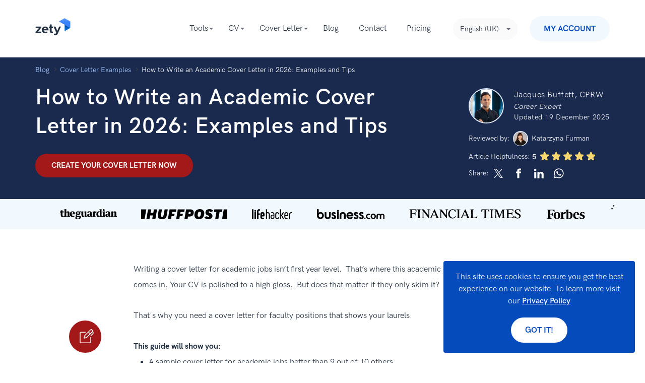

--- FILE ---
content_type: text/html; charset=utf-8
request_url: https://zety.com/uk/blog/academic-cover-letter-example
body_size: 107838
content:
<!DOCTYPE html><html class="no-js" lang="en-GB"><head><meta charset="UTF-8"><base href="https://zety.com/uk"><meta name="viewport" content="width=device-width,initial-scale=1"><title>How to Write an Academic Cover Letter in 2026: Examples and Tips</title><script>if (document.documentElement.hasAttribute('class')) {
      document.documentElement.removeAttribute('class');
    }</script><script>window.initialDataLayer = [{"pageType":"Blog","articleStatus":"","articleIntent":"","articleCategory":"Cover Letter Examples","articleYear":2021,"articleWordRange":"","articleDescription":"How to Write an Academic Cover Letter in 2026: Examples and Tips","articlePaidContent":"free"}];</script><style>[data-simplebar]{align-content:flex-start;align-items:flex-start;flex-direction:column;flex-wrap:wrap;justify-content:flex-start;position:relative}.simplebar-wrapper{height:inherit;max-height:inherit;max-width:inherit;overflow:hidden;width:inherit}.simplebar-mask{direction:inherit;height:auto!important;overflow:hidden;width:auto!important;z-index:0}.simplebar-mask,.simplebar-offset{bottom:0;left:0;margin:0;padding:0;position:absolute;right:0;top:0}.simplebar-offset{-webkit-overflow-scrolling:touch;box-sizing:inherit!important;direction:inherit!important;resize:none!important}.simplebar-content-wrapper{-ms-overflow-style:none;box-sizing:border-box!important;direction:inherit;display:block;height:100%;max-height:100%;max-width:100%;overflow:auto;position:relative;scrollbar-width:none;width:auto}.simplebar-content-wrapper::-webkit-scrollbar,.simplebar-hide-scrollbar::-webkit-scrollbar{display:none;height:0;width:0}.simplebar-content:after,.simplebar-content:before{content:" ";display:table}.simplebar-placeholder{max-height:100%;max-width:100%;pointer-events:none;width:100%}.simplebar-height-auto-observer-wrapper{box-sizing:inherit!important;flex-basis:0;flex-grow:inherit;flex-shrink:0;float:left;height:100%;margin:0;max-height:1px;max-width:1px;overflow:hidden;padding:0;pointer-events:none;position:relative;width:100%;z-index:-1}.simplebar-height-auto-observer{box-sizing:inherit;display:block;height:1000%;left:0;min-height:1px;min-width:1px;opacity:0;top:0;width:1000%;z-index:-1}.simplebar-height-auto-observer,.simplebar-track{overflow:hidden;pointer-events:none;position:absolute}.simplebar-track{bottom:0;right:0;z-index:1}[data-simplebar].simplebar-dragging,[data-simplebar].simplebar-dragging .simplebar-content{-webkit-touch-callout:none;pointer-events:none;-webkit-user-select:none;user-select:none}[data-simplebar].simplebar-dragging .simplebar-track{pointer-events:all}.simplebar-scrollbar{left:0;min-height:10px;position:absolute;right:0}.simplebar-scrollbar:before{background:#000;border-radius:7px;content:"";opacity:0;position:absolute;transition:opacity .2s linear .5s}.simplebar-scrollbar.simplebar-visible:before{opacity:.5;transition-delay:0s;transition-duration:0s}.simplebar-track.simplebar-vertical{top:0;width:11px}.simplebar-scrollbar:before{bottom:2px;left:2px;right:2px;top:2px}.simplebar-track.simplebar-horizontal{height:11px;left:0}.simplebar-track.simplebar-horizontal .simplebar-scrollbar{bottom:0;left:0;min-height:0;min-width:10px;right:auto;top:0;width:auto}[data-simplebar-direction=rtl] .simplebar-track.simplebar-vertical{left:0;right:auto}.simplebar-dummy-scrollbar-size{-ms-overflow-style:scrollbar!important;direction:rtl;height:500px;opacity:0;overflow-x:scroll;overflow-y:hidden;position:fixed;visibility:hidden;width:500px}.simplebar-dummy-scrollbar-size>div{height:200%;margin:10px 0;width:200%}.simplebar-hide-scrollbar{-ms-overflow-style:none;left:0;overflow-y:scroll;position:fixed;scrollbar-width:none;visibility:hidden}

/*! normalize.css v8.0.1 | MIT License | github.com/necolas/normalize.css */html{-webkit-text-size-adjust:100%;line-height:1.15}main{display:block}h1{font-size:2em;margin:.67em 0}hr{box-sizing:initial;height:0;overflow:hidden}pre{font-family:monospace;font-size:1em}a{background-color:initial}abbr[title]{border-bottom:none;text-decoration:underline;-webkit-text-decoration:underline dotted;text-decoration:underline dotted}b,strong{font-weight:bolder}code,kbd,samp{font-family:monospace,monospace;font-size:1em}small{font-size:80%}sub,sup{font-size:75%;line-height:0;position:relative;vertical-align:initial}sub{bottom:-.25em}sup{top:-.5em}img{border-style:none}button,input,optgroup,select,textarea{font-family:inherit;font-size:100%;line-height:1.15;margin:0}button,input{overflow:visible}button,select{text-transform:none}[type=button],[type=reset],[type=submit],button{-webkit-appearance:button}[type=button]::-moz-focus-inner,[type=reset]::-moz-focus-inner,[type=submit]::-moz-focus-inner,button::-moz-focus-inner{border-style:none;padding:0}[type=button]:-moz-focusring,[type=reset]:-moz-focusring,[type=submit]:-moz-focusring,button:-moz-focusring{outline:1px dotted ButtonText}fieldset{padding:.35em .75em .625em}legend{box-sizing:border-box;color:inherit;display:table;max-width:100%;padding:0;white-space:normal}progress{vertical-align:initial}textarea{overflow:auto}[type=checkbox],[type=radio]{box-sizing:border-box;padding:0}[type=number]::-webkit-inner-spin-button,[type=number]::-webkit-outer-spin-button{height:auto}[type=search]{-webkit-appearance:textfield;outline-offset:-2px}[type=search]::-webkit-search-decoration{-webkit-appearance:none}::-webkit-file-upload-button{-webkit-appearance:button;font:inherit}details{display:block}summary{display:list-item}[hidden],template{display:none}@font-face{font-display:swap;font-family:HK Grotesk;font-style:normal;font-weight:300;src:local("HK Grotesk Light"),local("HKGrotesk-Light"),url(https://cdn-images.zety.com/fonts/web/HKGrotesk-Light.eot);src:local("HK Grotesk Light"),local("HKGrotesk-Light"),url(https://cdn-images.zety.com/fonts/web/HKGrotesk-Light.eot?#iefix) format("embedded-opentype"),url(https://cdn-images.zety.com/fonts/web/HKGrotesk-Light.woff2) format("woff2"),url(https://cdn-images.zety.com/fonts/web/HKGrotesk-Light.woff) format("woff"),url(https://cdn-images.zety.com/fonts/otf/HKGrotesk-Light.otf) format("otf"),url(https://cdn-images.zety.com/fonts/ttf/HKGrotesk-Light.ttf) format("truetype")}@font-face{font-display:swap;font-family:HK Grotesk;font-style:italic;font-weight:300;src:local("HK Grotesk Light Italic"),local("HKGrotesk-LightItalic"),url(https://cdn-images.zety.com/fonts/web/HKGrotesk-LightItalic.eot);src:local("HK Grotesk Light Italic"),local("HKGrotesk-LightItalic"),url(https://cdn-images.zety.com/fonts/web/HKGrotesk-LightItalic.eot?#iefix) format("embedded-opentype"),url(https://cdn-images.zety.com/fonts/web/HKGrotesk-LightItalic.woff2) format("woff2"),url(https://cdn-images.zety.com/fonts/web/HKGrotesk-LightItalic.woff) format("woff"),url(https://cdn-images.zety.com/fonts/otf/HKGrotesk-LightItalic.otf) format("otf"),url(https://cdn-images.zety.com/fonts/ttf/HKGrotesk-LightItalic.ttf) format("truetype")}@font-face{font-display:swap;font-family:HK Grotesk;font-style:normal;font-weight:400;src:local("HK Grotesk Regular"),local("HKGrotesk-Regular"),url(https://cdn-images.zety.com/fonts/web/HKGrotesk-Regular.eot);src:local("HK Grotesk Regular"),local("HKGrotesk-Regular"),url(https://cdn-images.zety.com/fonts/web/HKGrotesk-Regular.eot?#iefix) format("embedded-opentype"),url(https://cdn-images.zety.com/fonts/web/HKGrotesk-Regular.woff2) format("woff2"),url(https://cdn-images.zety.com/fonts/web/HKGrotesk-Regular.woff) format("woff"),url(https://cdn-images.zety.com/fonts/otf/HKGrotesk-Regular.otf) format("otf"),url(https://cdn-images.zety.com/fonts/ttf/HKGrotesk-Regular.ttf) format("truetype")}@font-face{font-display:swap;font-family:HK Grotesk;font-style:italic;font-weight:400;src:local("HK Grotesk Italic"),local("HKGrotesk-Italic"),url(https://cdn-images.zety.com/fonts/web/HKGrotesk-Italic.eot);src:local("HK Grotesk Italic"),local("HKGrotesk-Italic"),url(https://cdn-images.zety.com/fonts/web/HKGrotesk-Italic.eot?#iefix) format("embedded-opentype"),url(https://cdn-images.zety.com/fonts/web/HKGrotesk-Italic.woff2) format("woff2"),url(https://cdn-images.zety.com/fonts/web/HKGrotesk-Italic.woff) format("woff"),url(https://cdn-images.zety.com/fonts/otf/HKGrotesk-Italic.otf) format("otf"),url(https://cdn-images.zety.com/fonts/ttf/HKGrotesk-Italic.ttf) format("truetype")}@font-face{font-display:swap;font-family:HK Grotesk;font-style:normal;font-weight:500;src:local("HK Grotesk Semi Bold"),local("HKGrotesk-SemiBold"),url(https://cdn-images.zety.com/fonts/web/HKGrotesk-SemiBold.eot);src:local("HK Grotesk Semi Bold"),local("HKGrotesk-SemiBold"),url(https://cdn-images.zety.com/fonts/web/HKGrotesk-SemiBold.eot?#iefix) format("embedded-opentype"),url(https://cdn-images.zety.com/fonts/web/HKGrotesk-SemiBold.woff2) format("woff2"),url(https://cdn-images.zety.com/fonts/web/HKGrotesk-SemiBold.woff) format("woff"),url(https://cdn-images.zety.com/fonts/otf/HKGrotesk-SemiBold.otf) format("otf"),url(https://cdn-images.zety.com/fonts/ttf/HKGrotesk-SemiBold.ttf) format("truetype")}@font-face{font-display:swap;font-family:HK Grotesk;font-style:italic;font-weight:500;src:local("HK Grotesk Semi Bold Italic"),local("HKGrotesk-SemiBoldItalic"),url(https://cdn-images.zety.com/fonts/web/HKGrotesk-SemiBoldItalic.eot);src:local("HK Grotesk Semi Bold Italic"),local("HKGrotesk-SemiBoldItalic"),url(https://cdn-images.zety.com/fonts/web/HKGrotesk-SemiBoldItalic.eot?#iefix) format("embedded-opentype"),url(https://cdn-images.zety.com/fonts/web/HKGrotesk-SemiBoldItalic.woff2) format("woff2"),url(https://cdn-images.zety.com/fonts/web/HKGrotesk-SemiBoldItalic.woff) format("woff"),url(https://cdn-images.zety.com/fonts/otf/HKGrotesk-SemiBoldItalic.otf) format("otf"),url(https://cdn-images.zety.com/fonts/ttf/HKGrotesk-SemiBoldItalic.ttf) format("truetype")}@font-face{font-display:swap;font-family:HK Grotesk;font-style:normal;font-weight:600;src:local("HK Grotesk Bold"),local("HKGrotesk-Bold"),url(https://cdn-images.zety.com/fonts/web/HKGrotesk-Bold.eot);src:local("HK Grotesk Bold"),local("HKGrotesk-Bold"),url(https://cdn-images.zety.com/fonts/web/HKGrotesk-Bold.eot?#iefix) format("embedded-opentype"),url(https://cdn-images.zety.com/fonts/web/HKGrotesk-Bold.woff2) format("woff2"),url(https://cdn-images.zety.com/fonts/web/HKGrotesk-Bold.woff) format("woff"),url(https://cdn-images.zety.com/fonts/otf/HKGrotesk-Bold.otf) format("otf"),url(https://cdn-images.zety.com/fonts/ttf/HKGrotesk-Bold.ttf) format("truetype")}@font-face{font-display:swap;font-family:HK Grotesk;font-style:italic;font-weight:600;src:local("HK Grotesk Bold Italic"),local("HKGrotesk-BoldItalic"),url(https://cdn-images.zety.com/fonts/web/HKGrotesk-BoldItalic.eot);src:local("HK Grotesk Bold Italic"),local("HKGrotesk-BoldItalic"),url(https://cdn-images.zety.com/fonts/web/HKGrotesk-BoldItalic.eot?#iefix) format("embedded-opentype"),url(https://cdn-images.zety.com/fonts/web/HKGrotesk-BoldItalic.woff2) format("woff2"),url(https://cdn-images.zety.com/fonts/web/HKGrotesk-BoldItalic.woff) format("woff"),url(https://cdn-images.zety.com/fonts/otf/HKGrotesk-BoldItalic.otf) format("otf"),url(https://cdn-images.zety.com/fonts/ttf/HKGrotesk-BoldItalic.ttf) format("truetype")}html{box-sizing:border-box;font-size:62.5%;font-weight:400;line-height:1.5;overflow-x:hidden}body{color:#233143;font-family:HK Grotesk,Avenir,Montserrat,Corbel,source-sans-pro,system-ui,-apple-system,sans-serif;font-size:1.6rem;line-height:1.5}*,body,ol,ul{margin:0;padding:0}*,ol,ul{box-sizing:border-box}h1,h2,h3,h4{margin:0;padding:0}a{cursor:pointer;font-weight:500}a,a:active,a:focus,a:hover{color:#054bbb;text-decoration:none}a.bold{font-weight:600}img{max-width:100%}img[data-src]{min-height:.1rem;opacity:0;transition:opacity .25s cubic-bezier(.45,.05,.55,.95) 0ms;transition-delay:.5s}img[data-src][data-loaded=true]{opacity:1}img[width][height]{height:auto;width:100%}.text--blue{color:#054bbb}.text--red{color:#a31818}.overflow-x--hidden{overflow-x:hidden}.no-js noscript img[data-src]{opacity:1}.no-js img[data-loaded=false]{display:none!important}.mt0{margin-top:0!important}.mt15{margin-top:1.5rem!important}.mt20{margin-top:2rem!important}.mt40{margin-top:4rem!important}.mt60{margin-top:6rem!important}.mb0{margin-bottom:0!important}.mb15{margin-bottom:1.5rem!important}.mb20{margin-bottom:2rem!important}.mb40{margin-bottom:4rem!important}.mb60{margin-bottom:6rem!important}.pt0{padding-top:0!important}.pt15{padding-top:1.5rem!important}.pt20{padding-top:2rem!important}.pt40{padding-top:4rem!important}.pt60{padding-top:6rem!important}.pb0{padding-bottom:0!important}.pb15{padding-bottom:1.5rem!important}.pb20{padding-bottom:2rem!important}.pb40{padding-bottom:4rem!important}.pb60{padding-bottom:6rem!important}.tns-outer{padding:0!important}.tns-outer [hidden]{display:none!important}.tns-outer [aria-controls],.tns-outer [data-action]{cursor:pointer}.tns-slider{transition:all 0s}.tns-slider>.tns-item{box-sizing:border-box}.tns-horizontal.tns-subpixel{white-space:nowrap}.tns-horizontal.tns-subpixel>.tns-item{display:inline-block;vertical-align:top;white-space:normal}.tns-horizontal.tns-no-subpixel:after{clear:both;content:"";display:table}.tns-horizontal.tns-no-subpixel>.tns-item{float:left}.tns-horizontal.tns-carousel.tns-no-subpixel>.tns-item{margin-right:-100%}.tns-gallery,.tns-no-calc{left:0;position:relative}.tns-gallery{min-height:1px}.tns-gallery>.tns-item{left:-100%;position:absolute;transition:transform 0s,opacity 0s}.tns-gallery>.tns-slide-active{left:auto!important;position:relative}.tns-gallery>.tns-moving{transition:all .25s}.tns-autowidth{display:inline-block}.tns-lazy-img{opacity:.6;transition:opacity .6s}.tns-lazy-img.tns-complete{opacity:1}.tns-ah{transition:height 0s}.tns-ovh{overflow:hidden}.tns-visually-hidden{left:-10000em;position:absolute}.tns-transparent{opacity:0;visibility:hidden}.tns-fadeIn{filter:alpha(opacity=100);opacity:1;z-index:0}.tns-fadeOut,.tns-normal{filter:alpha(opacity=0);opacity:0;z-index:-1}.tns-vpfix{white-space:nowrap}.tns-vpfix>div,.tns-vpfix>li{display:inline-block}.tns-t-subp2{height:10px;margin:0 auto;overflow:hidden;position:relative;width:310px}.tns-t-ct{position:absolute;right:0;width:2333.33333%}.tns-t-ct:after{clear:both;content:"";display:table}.tns-t-ct>div{float:left;height:10px;width:1.42857%}.grid{box-sizing:border-box;margin:0 auto;min-height:.1rem;padding-left:1rem;padding-right:1rem;position:relative;width:100%}@media only screen and (min-width:768px){.grid{max-width:102.2rem;padding-left:1.4rem;padding-right:1.4rem}}@media only screen and (min-width:1140px){.grid{max-width:117.4rem;padding-left:1.7rem;padding-right:1.7rem}}.grid__row{display:flex;flex:0 1 auto;flex-direction:row;flex-wrap:wrap;margin-left:-1rem;margin-right:-1rem;min-height:.1rem}@media only screen and (min-width:768px){.grid__row{margin-left:-1.4rem;margin-right:-1.4rem}}@media only screen and (min-width:1140px){.grid__row{margin-left:-1.7rem;margin-right:-1.7rem}}.grid__row--center{justify-content:center}.grid__row--vertical{margin-bottom:-1rem;margin-top:-1rem}@media only screen and (min-width:768px){.grid__row--vertical{margin-bottom:-1.4rem;margin-top:-1.4rem}}@media only screen and (min-width:1140px){.grid__row--vertical{margin-bottom:-1.7rem;margin-top:-1.7rem}}[class*=grid__column--]{padding-left:1rem;padding-right:1rem}@media only screen and (min-width:768px){[class*=grid__column--]{padding-left:1.4rem;padding-right:1.4rem}}@media only screen and (min-width:1140px){[class*=grid__column--]{padding-left:1.7rem;padding-right:1.7rem}}.grid__column--phone--4{flex-basis:100%;max-width:100%}@media only screen and (min-width:768px){.grid__column--tablet--6{flex-basis:50%;max-width:50%}}@media only screen and (min-width:1140px){.grid__column--desktop--4{flex-basis:33.33333%;max-width:33.33333%}}.no-js .section--light-blue,.section--light-blue{background:#f1f8fe}.no-js .section--triangles,.section--triangles{background:#054bbb url(https://cdn-images.zety.com/images/common/patterns/triangles-400.jpg) repeat 50%;background-size:40.2rem 40.2rem}@media (-webkit-min-device-pixel-ratio:1.5),(min-resolution:144dpi){.no-js .section--triangles,.section--triangles{background-image:url(https://cdn-images.zety.com/images/common/patterns/triangles-400@2x.jpg)}}@media (-webkit-min-device-pixel-ratio:3),(min-resolution:288dpi){.no-js .section--triangles,.section--triangles{background-image:url(https://cdn-images.zety.com/images/common/patterns/triangles-400@3x.jpg)}}.no-js .section--border,.section--border{border-bottom:.1rem solid #2331430d}.section--medium{padding-bottom:4rem;padding-top:4rem}@media only screen and (min-width:768px){.section--medium{padding-bottom:6rem;padding-top:6rem}}.section--small{padding-bottom:2rem;padding-top:2rem}@media only screen and (min-width:768px){.section--small{padding-bottom:3rem;padding-top:3rem}}@media only screen and (min-width:1140px){.section--small{padding-bottom:4rem;padding-top:4rem}}.section--xsmall{padding-bottom:3rem;padding-top:3rem}@media only screen and (min-width:1140px){.section--xsmall{padding-bottom:2rem;padding-top:2rem}}.section--large{padding-bottom:6rem;padding-top:6rem}@media only screen and (min-width:768px){.section--large{padding-bottom:10rem;padding-top:10rem}}@media only screen and (min-width:1140px){.section--large{padding-bottom:10rem;padding-top:10rem}}.section__subtitle{color:#676b78;font-size:1.6rem;line-height:1.6;margin:3.5rem auto 3rem;max-width:72rem;padding:0 2.5rem;text-align:center}@media only screen and (min-width:768px){.section__subtitle{margin:3.2rem auto 1rem}}.text--white{color:#fff}.text--center{margin-left:auto;margin-right:auto;text-align:center}.h1,h1{font-size:3.5rem;font-weight:500;line-height:1.25;margin:0;padding:0}@media only screen and (min-width:768px){.h1,h1{font-size:4.4rem}}.h2,h2{font-size:2.9rem;font-weight:500;line-height:1.5;margin:0;padding:0}@media only screen and (min-width:768px){.h2,h2{font-size:3.6rem}}.h3,h3{font-size:2.1rem;font-weight:500;line-height:1.5;margin:0;padding:0}@media only screen and (min-width:768px){.h3,h3{font-size:2.6rem}}.mt-32--phone{margin-top:3.2rem}.mt-60--phone{margin-top:6rem}.mb-35--phone{margin-bottom:3.5rem}@media only screen and (min-width:768px){.mb-65--tablet{margin-bottom:6.5rem}}.mt-70--phone{margin-top:7rem}@media only screen and (min-width:768px){.mt-80--tablet{margin-top:8rem}}@media only screen and (min-width:1140px){.mt-113--desktop{margin-top:11.3rem}}.button{-webkit-appearance:none;border-style:solid;border-width:.3rem;display:inline-block;font-weight:600;outline:0;overflow:hidden;position:relative;text-align:center;text-transform:uppercase;transition:background-color .25s cubic-bezier(.45,.05,.55,.95) 0ms,border-color .25s cubic-bezier(.45,.05,.55,.95) 0ms,box-shadow .25s cubic-bezier(.45,.05,.55,.95) 0ms,color .25s cubic-bezier(.45,.05,.55,.95) 0ms,opacity .25s cubic-bezier(.45,.05,.55,.95) 0ms;-webkit-user-select:none;user-select:none;vertical-align:middle;white-space:nowrap;z-index:1}.button,.button[type]{cursor:pointer}.button:active,.button:focus,.button:hover{text-decoration:none}@media only screen and (max-width:767px){.button{white-space:normal}}.button--xsmall{border-radius:1.6rem;font-size:1.2rem;line-height:"normal";padding:.3rem 1rem}.button--medium{font-size:1.6rem;padding:1.5rem 2.5rem 1.3rem}.button--big,.button--medium{border-radius:3.2rem;line-height:1}.button--big{font-size:1.4rem;padding:1.4rem 1.3rem 1.2rem}@media only screen and (max-width:767px){.button--big{line-height:1.5}}@media only screen and (min-width:768px){.button--big{font-size:1.8rem;padding:2rem 5.6rem 1.8rem}}.button--blue{background:#054bbb;border-color:#054bbb;color:#fff}.button--blue:hover{background:#293f71;border-color:#293f71;color:#fff}.button--blue:active{background:#054bbb;border-color:#293f7199;color:#fff}.button--blue:focus{box-shadow:0 .4rem 4rem -.5rem #054bbb;color:#fff}.button--blue:hover:focus,.button--blue:hover:focus:active{color:#fff}.button--white{background:#fff;border-color:#fff;color:#054bbb}.button--white:hover{background:#fff9;border-color:#0000;color:#054bbb}.button--white:active{background:#fff;border-color:#054bbb;color:#054bbb}.button--white:focus{box-shadow:0 .4rem 4rem -.5rem #293f7199;color:#054bbb}.button--white:hover:focus,.button--white:hover:focus:active{color:#054bbb}.button--red{background:#a31818;border-color:#a31818;color:#fff}.button--red:hover{background:#d04141;border-color:#d04141;color:#fff}.button--red:active{background:#a31818;border-color:#a71f1f;color:#fff}.button--red:focus{box-shadow:0 .4rem 4rem -.5rem #a31818;color:#fff}.button--red:hover:focus,.button--red:hover:focus:active{color:#fff}.button--light-blue{background:#f1f8fe;border-color:#f1f8fe;color:#054bbb}.button--light-blue:hover{background:#054bbb;border-color:#054bbb;color:#fff}.button--light-blue:active{background:#f1f8fe;border-color:#054bbb;color:#054bbb}.button--light-blue:focus{box-shadow:0 .4rem 4rem -.5rem #054bbb;color:#054bbb}.button--light-blue:hover:focus{color:#fff}.button--light-blue:hover:focus:active{color:#054bbb}.company-bar{display:flex;flex-direction:column;font-size:0;line-height:0;padding:1rem 0 0;text-align:center;-webkit-user-select:none;user-select:none}@media only screen and (min-width:768px){.company-bar{align-items:center;flex-direction:row;justify-content:space-around;padding:0 2rem}}.company-bar__section{position:relative;z-index:1}.company-bar__title{color:#646c78;font-size:1.4rem;font-weight:700;line-height:2.2rem}@media only screen and (min-width:768px){.company-bar__title{margin-bottom:0;max-width:12.2rem;text-align:left}}.company-bar__icons--asterisk{position:relative}.company-bar__icons--asterisk:after{align-items:center;color:#000;content:"*";display:flex;font-size:1.2rem;justify-content:center;position:absolute;right:1rem;top:1.5rem}@media only screen and (min-width:768px) and (max-width:1139px){.company-bar__icons--asterisk:after{top:1rem}}@media only screen and (min-width:1140px){.company-bar__icons--asterisk:after{right:-1rem;top:-.2rem}}@media only screen and (min-width:768px){.company-bar__icons{align-items:center;display:flex;flex:1;justify-content:space-evenly}}.company-bar__item{fill:#233143;display:inline-block;height:1.65rem;margin:1.5rem 2rem;transition:fill .25s cubic-bezier(.45,.05,.55,.95) 0ms;vertical-align:middle;width:auto}.company-bar__itema:hover{fill:#6a87c9;cursor:pointer}.company-bar__itema:active{fill:#4469bb;cursor:pointer}@media only screen and (min-width:768px){.company-bar__item{margin:1rem 2rem}}@media only screen and (min-width:1140px){.company-bar__item{height:2.4rem;margin:0}}.mediabar{cursor:default;display:flex;flex-direction:column;font-size:0;line-height:0;position:relative;text-align:center;-webkit-user-select:none;user-select:none}.mediabar--new{align-items:center;flex-direction:row;flex-wrap:wrap;justify-content:space-evenly}@media only screen and (min-width:768px){.mediabar--new{justify-content:space-between}}.mediabar__secondAsterisk{position:relative}.mediabar__secondAsterisk:after{color:#000;content:"**";font-size:1.2rem;position:absolute;right:-1rem;top:0}@media only screen and (max-width:1139px){.mediabar__secondAsterisk:after{right:1rem;top:1.3rem}}.mediabar__section{position:relative;z-index:1}.mediabar__title{color:#233143;font-size:2.3rem;font-weight:600;line-height:2.7rem;margin-bottom:2.4rem}@media only screen and (min-width:768px){.mediabar__title{font-size:2.4rem}}.mediabar__title--new{color:#646c78;font-size:1.4rem;font-weight:700;line-height:2.2rem}@media only screen and (max-width:1139px){.mediabar__title--new{flex-basis:100%}}@media only screen and (min-width:768px){.mediabar__title--new{margin-bottom:0;max-width:16rem;text-align:left}}.mediabar__icons--asterisk{position:relative}.mediabar__icons--asterisk:after{align-items:center;color:#000;content:"*";display:flex;font-size:1.2rem;justify-content:center;position:absolute;right:1rem;top:1.5rem}@media only screen and (min-width:768px) and (max-width:1139px){.mediabar__icons--asterisk:after{top:1rem}}@media only screen and (min-width:1140px){.mediabar__icons--asterisk:after{right:-1rem;top:-.2rem}}@media only screen and (min-width:768px){.mediabar__icons{align-items:center;display:flex;flex:1;flex-wrap:wrap;justify-content:space-evenly}}.mediabar__item{color:#233143;display:inline-block;height:1.65rem;margin:1.5rem 2rem;transition:fill .25s cubic-bezier(.45,.05,.55,.95) 0ms;vertical-align:middle;width:auto}a .mediabar__item:hover{fill:#054bbb;cursor:pointer}@media only screen and (min-width:768px){.mediabar__item{margin:1rem 2rem}}@media only screen and (min-width:1140px){.mediabar__item{height:2rem;margin:0}}.mediabar__item--goldenline{height:4.8rem}.mediabar__itemHeight{height:2.6rem}.mediabar:after{align-items:center;color:#000;content:"*";display:flex;font-size:1.2rem;justify-content:center;position:absolute;right:1rem;top:1.5rem}@media only screen and (min-width:768px) and (max-width:1139px){.mediabar:after{top:1rem}}@media only screen and (min-width:1140px){.mediabar:after{top:.3rem}}.article-secondary{padding-bottom:1rem;padding-top:1rem}@media only screen and (min-width:768px){.article-secondary{padding-bottom:1.4rem;padding-top:1.4rem}}@media only screen and (min-width:1140px){.article-secondary{padding-bottom:1.7rem;padding-top:1.7rem}}.article-secondary__section{padding:6rem 0 0}@media only screen and (min-width:1140px){.article-secondary__section{padding:10rem 0 4rem}}.article-secondary__inner{background:#f1f8fe;border-radius:.4rem;height:100%;overflow:hidden;padding:0 2.5rem 2.5rem}@media only screen and (min-width:1140px){.article-secondary__inner{padding:0 3rem 3rem}}.article-secondary__inner:hover{cursor:pointer}.article-secondary__inner:hover .article-secondary__link{color:#054bbb}.article-secondary__datetime{display:block;font-size:1.4rem}.article-secondary__title{font-size:1.8rem}.article-secondary__link{color:#233143;transition:color .25s cubic-bezier(.45,.05,.55,.95) 0ms}.article-secondary__link:hover{text-decoration:none}.article-secondary__image{height:auto;position:relative;width:100%;z-index:2}@media only screen and (min-width:768px){.article-secondary__image{display:block;height:100%;left:50%;max-width:none;min-height:100%;position:absolute;top:50%;transform:translate(-50%,-50%);width:auto}}.article-secondary__image-wrapper{background:#054bbb0d;font-size:0;line-height:0;margin-bottom:2.5rem;margin-left:-2.5rem;margin-right:-2.5rem;min-height:10rem;overflow:hidden;position:relative}@media only screen and (min-width:768px){.article-secondary__image-wrapper{height:23.5rem}}@media only screen and (min-width:1140px){.article-secondary__image-wrapper{margin-bottom:3rem;margin-left:-3rem;margin-right:-3rem}}.article-secondary__image-wrapper:before{background-image:url([data-uri]);background-position:50% 50%;background-repeat:no-repeat;background-size:10rem;content:"";height:100%;left:0;position:absolute;top:0;width:100%;z-index:1}.article-secondary__description{color:#3d4147;font-size:1.6rem;margin-top:1.8rem}.newsletter{background:#fff;border-radius:.4rem;overflow:hidden;padding:3rem 1.5rem;position:relative}@media only screen and (min-width:768px){.newsletter{align-items:center;display:flex;justify-content:space-between;padding:3rem 4rem}}@media only screen and (min-width:1140px){.newsletter{padding:3rem}}@media only screen and (min-width:768px){.newsletter__content{flex:0 0 60%}}@media only screen and (min-width:1140px){.newsletter__content{flex:0 0 42%}}.newsletter__title{font-size:2.6rem;font-weight:500;line-height:1.1}.newsletter__description{margin:3rem 0}@media only screen and (min-width:768px){.newsletter__description{margin:2rem 0 0}}.newsletter__error{bottom:-2rem;color:#a31818;font-size:1.2rem;left:0;opacity:0;position:absolute;transition:opacity .25s cubic-bezier(.45,.05,.55,.95) 0ms}.newsletter__input-wrapper{display:inline-block;position:relative;width:100%}@media only screen and (min-width:1140px){.newsletter__input-wrapper{width:46%}}.newsletter__input{background:#f1f8fe;border:none;border-radius:.4rem;color:#233143;font-size:1.8rem;outline:none;padding:1.8rem 2rem 1.8rem 6rem;width:100%}@media only screen and (min-width:1140px){.newsletter__input{border-radius:.4rem 0 0 .4rem}}.newsletter__input--invalid{background:#f7dddd}.newsletter__input--invalid~.newsletter__error{opacity:1}.newsletter__icon{height:2.25rem;left:1rem;position:absolute;top:1.6rem;width:2.34rem}.newsletter__form{text-align:right}@media only screen and (min-width:768px){.newsletter__form{flex:0 0 38%}}@media only screen and (min-width:1140px){.newsletter__form{flex:0 0 52%}}.newsletter__button{border-radius:.4rem;font-size:1.8rem;margin-top:2rem;padding:1.5rem 0;text-transform:none;vertical-align:initial;width:100%}@media only screen and (max-width:767px){.newsletter__button{font-size:1.6rem}}@media only screen and (min-width:768px){.newsletter__button{margin:2rem 0;min-width:30rem}}@media only screen and (min-width:1140px){.newsletter__button{border-radius:0 .4rem .4rem 0;width:50%}}.newsletter--de .newsletter__button{font-size:1.6rem}.newsletter__success{background:#fff;display:none;left:0;position:absolute;top:0;width:100%;z-index:10}.newsletter__success--visible{align-items:center;display:flex;font-size:2.6rem;height:100%;padding:3rem}.footer{background:#fafafb;overflow-x:hidden;padding:4.5rem 0}@media only screen and (min-width:768px){.footer{padding:2rem 0}}.footer__wrapper{display:flex;flex-direction:column-reverse;line-height:1.4;position:relative}@media only screen and (min-width:768px){.footer__wrapper{align-items:flex-start;display:flex;flex-direction:row;justify-content:space-between}}@media only screen and (min-width:1140px){.footer__wrapper{align-items:flex-end}}.footer__wrapper-bottom{border-top:.1rem solid #e8e8e8;margin-top:1.5rem;padding-top:1rem}.footer__sm{list-style:none}.footer__sm__item{display:inline-block;padding-right:1.4rem}.footer__sm__wrapper{margin-top:1.5rem}@media only screen and (min-width:768px){.footer__sm__wrapper{margin:0;vertical-align:text-bottom}}@media only screen and (min-width:1140px){.footer__sm__wrapper{display:inline-block}}.footer__sm svg{fill:#233143;height:2rem;max-width:2rem;transition:fill .25s cubic-bezier(.45,.05,.55,.95) 0ms;width:auto}@media only screen and (min-width:768px){.footer__sm svg{display:inline-block;vertical-align:middle}}.footer__sm svg:hover{fill:#054bbb}.footer__links{list-style:none}@media only screen and (min-width:768px){.footer__links{display:inline-block;text-align:right}}@media only screen and (min-width:1140px){.footer__links{margin-right:2rem}.footer__links:after{content:"|"}}@media only screen and (min-width:768px){.footer__links-wrapper{text-align:right}}.footer__links__item{margin:0 0 1.5rem}@media only screen and (min-width:768px){.footer__links__item{display:inline-block;margin:1.5rem}}.footer__links__link{color:#233143;font-weight:400;transition:color .25s cubic-bezier(.45,.05,.55,.95) 0ms}.footer__links__link:hover{text-decoration:none}.footer__copyright{color:#676b78;margin:4.5rem 0 0}@media only screen and (min-width:768px) and (max-width:1139px){.footer__copyright{flex-basis:30%}}@media only screen and (min-width:768px){.footer__copyright{margin:1.5rem 0}}.footer__bottom{display:flex;flex-direction:column}@media only screen and (min-width:768px){.footer__bottom{align-items:center;flex-direction:row;justify-content:space-between}}.footer__bottom .footer__title{color:#676b78}.footer__langlist{display:flex;min-height:4.4rem}@media only screen and (min-width:768px){.footer__langlist{max-width:unset;min-width:60rem}}.footer__langlist .footer__title{padding-bottom:1.1rem;padding-top:1.1rem}.footer__langlist--list{align-items:center;display:flex;flex-wrap:wrap;list-style:none}.footer__langlist--link{display:block;padding:1.1rem .5rem}.footer__mail,.footer__phone{align-items:center;display:flex;min-height:4.4rem}.footer__mail--link,.footer__phone--link{color:#233143;padding:1.1rem .5rem;transition:color .25s cubic-bezier(.45,.05,.55,.95) 0ms}.footer__images{display:flex;margin-top:1rem}@media only screen and (min-width:768px){.footer__images{flex-basis:22.6rem;height:auto;justify-content:flex-end;margin-top:0}}.footer__images-item,.footer__images-item[width][height]{display:inline-block;height:3rem;margin:0 2rem 0 0}@media only screen and (min-width:768px){.footer__images-item,.footer__images-item[width][height]{margin:0 0 0 2rem}}.footer__disclaimer{font-size:1rem;font-style:italic;padding-bottom:3rem}.footer-big{background:#fafafb;overflow-x:hidden;padding-bottom:2rem;padding-top:2.4rem}.footer-big__hr{background-color:#e8e8e8;border:none;color:#e8e8e8;height:.1rem}.footer-big__wrapper{display:flex;flex-direction:column-reverse;line-height:1.5;position:relative}@media only screen and (min-width:768px){.footer-big__wrapper{align-items:flex-start;display:flex;flex-direction:row;justify-content:space-between}}@media only screen and (min-width:1140px){.footer-big__wrapper{align-items:flex-end}}.footer-big__wrapper-bottom{align-items:center;padding-top:2rem}@media only screen and (max-width:767px){.footer-big__wrapper-bottom{flex-direction:column}}.footer-big__wrapper-middle{align-items:center;margin-bottom:2.4rem;margin-top:.9rem}@media only screen and (max-width:767px){.footer-big__wrapper-middle{flex-direction:row;justify-content:space-between}}@media only screen and (min-width:1140px){.footer-big__wrapper-middle{margin-top:1.7rem}}.footer-big__disclaimer{font-size:1rem;font-style:italic;padding-bottom:3rem}.footer-big__sm{list-style:none}.footer-big__sm-item{display:inline-block;padding-right:1.4rem}@media only screen and (min-width:768px){.footer-big__sm-wrapper{margin:0;vertical-align:text-bottom}}@media only screen and (min-width:1140px){.footer-big__sm-wrapper{display:inline-block}}.footer-big__sm svg{fill:#233143;height:2rem;max-width:2rem;transition:fill .25s cubic-bezier(.45,.05,.55,.95) 0ms;width:auto}@media only screen and (min-width:768px){.footer-big__sm svg{display:inline-block;vertical-align:middle}}.footer-big__sm svg:hover{fill:#054bbb}.footer-big__links{list-style:none;width:100%}@media only screen and (min-width:768px){.footer-big__links{display:inline-flex;flex-wrap:wrap;margin-right:-2.8rem}}@media only screen and (min-width:1140px){.footer-big__links{justify-content:space-between}}.footer-big__list{margin-bottom:2.4rem;width:22.8rem}@media only screen and (min-width:768px){.footer-big__list{margin-right:2.8rem}}@media only screen and (min-width:1140px){.footer-big__list{margin-bottom:0;margin-right:0;width:26rem}}.footer-big__list:last-child{width:27rem}@media only screen and (max-width:767px){.footer-big__list:last-child{margin-top:3.4rem}}@media only screen and (min-width:1140px){.footer-big__list:last-child{width:26rem}}.footer-big__list-items{color:#233143;font-weight:400;list-style:none;margin:0;padding:0;transition:color .25s cubic-bezier(.45,.05,.55,.95) 0ms}.footer-big__list-items:hover{text-decoration:none}.footer-big__list-link{color:#233143;display:block;font-size:1.4rem;font-weight:400;line-height:2.4rem;transition:color .25s cubic-bezier(.45,.05,.55,.95) 0ms}.footer-big__list-link:hover{text-decoration:none}@media only screen and (max-width:1139px){.footer-big__list:last-child .footer-big__list-items{column-count:2}}.footer-big__list:last-child .footer-big__list-link{width:13rem}.footer-big__list-title{color:#233143;font-size:1.6rem;font-weight:600;margin-bottom:.4rem}.footer-big__list-titleLink{cursor:pointer;transition:color .25s cubic-bezier(.45,.05,.55,.95) 0ms}@media only screen and (min-width:1140px){.footer-big--en .footer-big__list:last-child,.footer-big--fr .footer-big__list:last-child,.footer-big--it .footer-big__list:last-child{margin-bottom:0;margin-left:auto;margin-top:-8.2rem}.footer-big--en .footer-big__list:last-child{margin-top:2rem}.footer-big--it .footer-big__list:last-child{margin-top:-8rem}.footer-big--au .footer-big__list:last-child{margin-bottom:0;margin-left:auto;margin-top:-5.2rem}.footer-big--de .footer-big__list:last-child{margin-bottom:0;margin-left:auto;margin-top:-11.2rem}.footer-big--enca .footer-big__list:last-child,.footer-big--in .footer-big__list:last-child{margin-bottom:0;margin-left:auto;margin-top:1.4rem}}.footer-big__copyright{color:#676b78}@media only screen and (max-width:767px){.footer-big__copyright{margin-bottom:2.4rem}}.footer-big__copyright--font16{font-size:1.6rem}.footer-big__phone{align-items:center;display:flex;font-size:1.4rem}.footer-big__phone--link{color:#233143;padding-left:.4rem;transition:color .25s cubic-bezier(.45,.05,.55,.95) 0ms}.footer-big__images{align-items:center;display:flex}@media only screen and (min-width:768px){.footer-big__images{height:auto}}.footer-big__images-item,.footer-big__images-item[width][height]{height:3rem;margin:0 2rem 0 0;width:auto}@media only screen and (min-width:768px){.footer-big__images-item,.footer-big__images-item[width][height]{margin:0 0 0 2rem}}.author{margin:4rem 0 0}@media only screen and (min-width:768px){.author__row{align-items:center;display:flex}}.author__position{color:#3d4147}.author__datetime{color:#054bbb;display:inline-block;font-size:1.2rem;margin-top:1rem}.author__link{margin-top:3rem}@media only screen and (min-width:768px){.author__link{margin-left:.5rem;margin-top:2rem}}.author__link svg{fill:#fff;display:inline-block;margin-right:.5rem;max-height:1rem;width:1rem}.author--small .author__row{align-items:center;display:flex}.author--small .author__image{border-radius:50%;margin-left:0;margin-right:2rem;max-width:8rem}.author--small .author__content{font-size:1.6rem;letter-spacing:.06rem}.author--small .author__datetime{color:#fff}@media only screen and (min-width:768px){.author--small .author__datetime{color:#054bbb}}.author--small .author__name{color:#fff;font-weight:500}@media only screen and (min-width:768px){.author--small .author__name{color:#233143}}.author--small .author__position{color:#fff}@media only screen and (min-width:768px){.author--small .author__position{color:#3d4147}}.author--large{background:#f1f8fe;border-radius:.4rem;margin:6rem auto;padding:3rem 2rem 4rem}@media only screen and (min-width:768px){.author--large{padding:1.3rem 2.6rem}}.author--large .author__image{border-radius:50%;display:block;margin:0 auto 3rem;max-width:13rem}@media only screen and (min-width:768px){.author--large .author__image{margin:0 2rem 0 0}}.author--large .author__content{font-size:1.4rem}@media only screen and (min-width:768px){.author--large .author__content{max-width:80%}}.author--large .author__name{font-size:1.8rem;font-weight:500;margin-bottom:.6rem}.author--large .author__name a{color:#233143;transition:color .25s cubic-bezier(.45,.05,.55,.95) 0ms}.author--large .author__name a:hover{color:#054bbb}.reading-indicator{height:.5rem;left:0;position:fixed;top:0;width:100%;z-index:99}.reading-indicator__bar{background:#054bbb;border-radius:.4rem;height:100%;transform:scaleX(0);transform-origin:left;transition:transform 50ms cubic-bezier(.45,.05,.55,.95) 0ms;width:100%}.blog-main{margin-top:4rem;overflow-x:hidden}.blog-main strong{font-weight:600}.blog-main p{display:block;font-size:1.6rem;line-height:3.1rem;margin:0 auto;max-width:60rem;padding:0}@media only screen and (min-width:1140px){.blog-main p{max-width:75rem}}.blog-main ol,.blog-main ul{display:block;font-size:1.6rem;line-height:3.2rem;margin:0 2.5rem;max-width:60rem;padding-left:4rem}@media only screen and (min-width:768px){.blog-main ol,.blog-main ul{margin:0 auto}}@media only screen and (min-width:1140px){.blog-main ol,.blog-main ul{max-width:75rem}}.blog-main img{display:block;font-size:0;line-height:0;width:100%}.blog-main .h1,.blog-main .h2,.blog-main .h3,.blog-main .h4,.blog-main .h5,.blog-main .h6,.blog-main h1,.blog-main h2,.blog-main h3,.blog-main h4,.blog-main h5,.blog-main h6{display:block;margin:0 auto;max-width:60rem;padding:0 2.5rem}@media only screen and (min-width:768px){.blog-main .h1,.blog-main .h2,.blog-main .h3,.blog-main .h4,.blog-main .h5,.blog-main .h6,.blog-main h1,.blog-main h2,.blog-main h3,.blog-main h4,.blog-main h5,.blog-main h6{padding:0}}@media only screen and (min-width:1140px){.blog-main .h1,.blog-main .h2,.blog-main .h3,.blog-main .h4,.blog-main .h5,.blog-main .h6,.blog-main h1,.blog-main h2,.blog-main h3,.blog-main h4,.blog-main h5,.blog-main h6{max-width:75rem}}.blog-main blockquote{border-left:.2rem solid #d5d5d5;color:#4e555e;font-size:1.8rem;margin:0 0 0 3rem;max-width:60rem;padding:1.5rem}@media only screen and (min-width:768px){.blog-main blockquote{margin:0 auto}}@media only screen and (min-width:1140px){.blog-main blockquote{max-width:75rem}}.blog-main dl{font-size:1.6rem;line-height:3.1rem;margin:0 auto;max-width:75rem}.blog-main dt{font-weight:500;margin-left:auto;margin-top:2.5rem}.blog-main dd,.blog-main dt{font-size:1.6rem;line-height:3.1rem;margin-right:auto;max-width:75rem;padding-left:1em;padding-right:1em}.blog-main dd{margin-bottom:.5rem;margin-left:0}.blog-main table:not(.table--clear){background:#fff;border:0;border-collapse:initial;border-radius:.2rem;border-spacing:0;color:#000000de;margin:1.5rem auto;max-width:75rem;position:relative;text-align:left;width:100%}.blog-main table:not(.table--clear) caption{caption-side:bottom;color:#515d6b;font-size:1rem;max-width:75rem;padding-bottom:.75rem;padding-top:.75rem;text-align:left}@media only screen and (min-width:1140px){.blog-main table:not(.table--clear){display:table}}.blog-main table:not(.table--clear) tbody{display:block;overflow-x:auto;position:relative;width:auto}@media only screen and (min-width:768px){.blog-main table:not(.table--clear) tbody{display:table-row-group}}.blog-main table:not(.table--clear) td{border-bottom:.1rem solid #ededed;font-size:1.4rem;padding:1.2rem 1rem;text-align:inherit}.blog-main table:not(.table--clear) tr:first-child td,.blog-main table:not(.table--clear).table-first-column tr td:first-child{background:#fafafa;color:#000000de;cursor:auto;font-weight:500;text-align:inherit;text-transform:none;vertical-align:inherit}.blog-main table:not(.table--clear).table-first-column tr:first-child td,.blog-main table:not(.table--clear).table-none tr:first-child td{background:#0000;font-weight:400}.blog-main h2{border-radius:.3rem;font-size:2.4rem;font-weight:500;margin:0 auto 1.5rem;padding-bottom:1rem;position:relative;text-align:center!important}.blog-main h2 strong{font-weight:500;position:relative;text-align:left}@media only screen and (min-width:1140px){.blog-main h2{max-width:75rem}}.blog-main h3{font-size:2rem}.blog-main h4{font-size:1.8rem}.blog-main .blue-box,.blog-main .grey-box,.blog-main .red-box,.blog-main .yellow-box{border:.1rem dashed;box-sizing:border-box;padding:1.4rem 2.1rem 1.5rem}@media only screen and (min-width:1140px){.blog-main .blue-box,.blog-main .grey-box,.blog-main .red-box,.blog-main .yellow-box{margin:0 auto}}.blog-main .yellow-box{background-color:#ff9!important;border-color:#ff9;margin-bottom:3rem}.blog-main .blue-box{background-color:#d2edff!important;border-color:#d2edff}.blog-main .red-box{background-color:#ffcbc9!important;border-color:#ed8b87}.blog-main .grey-box{background:#fafafa!important;border-color:#e3e7eb}.blog-main .image-box{max-width:120rem}.blog-main .intro-first-letter:first-letter{color:#09f;float:left;font-size:5.4rem;font-weight:600;line-height:.9;margin:.5rem .5rem 0 0;position:relative;text-align:center}.blog-main .intro-first-letter--short:first-letter{float:none;vertical-align:bottom}.blog-main .intro-number{border:.1rem solid #292b2c;font-size:2.4rem;font-weight:500;height:5rem;line-height:4.8rem;margin:0 auto 1rem;overflow:visible;padding:0;position:relative;text-align:center;width:5rem}.blog-main .intro-number:after,.blog-main .intro-number:before{background:#292b2c;content:"";display:block;height:.1rem;left:-10rem;margin-top:-.1rem;position:absolute;top:50%;width:10rem}.blog-main .intro-number:after{left:auto;right:-10rem}.blog-main .intro-number--white{border-color:#fff;color:#fff}.blog-main .intro-number--white:after,.blog-main .intro-number--white:before{background-color:#fff}.blog-main .intro-number--blue{border-color:#09f;color:#09f}.blog-main .intro-number--blue:after,.blog-main .intro-number--blue:before{background-color:#09f}.blog-main .c-quote{color:#828282;display:flex;flex-direction:column-reverse;font-size:1.6rem;font-style:italic;line-height:2.8rem;margin:0 auto 2rem;max-width:75rem;padding:1.5rem 1rem;width:100%!important}.blog-main .c-quote:after,.blog-main .c-quote:before{content:" ";display:table}.blog-main .c-quote:after{clear:both}@media only screen and (min-width:768px){.blog-main .c-quote{align-items:center;display:flex;flex-direction:row;justify-content:center;margin:0 auto 4rem}}@media only screen and (min-width:1140px){.blog-main .c-quote{padding:1.5rem 0}}.blog-main .c-quote a{color:inherit;font-weight:600}.blog-main .c-quote__image{border-radius:50%;height:10rem;margin:.5rem auto;overflow:hidden;width:10rem}.blog-main .c-quote__image>img{width:100%!important}.blog-main .c-quote__text{padding:1.5rem 0 1.5rem 6rem;position:relative}.blog-main .c-quote__text:before{background-image:url("data:image/svg+xml;charset=utf8,%3C?xml version='1.0' encoding='utf-8'?%3E%3Csvg fill='#e3e1e1' width='45' height='45' viewBox='0 0 1792 1792' xmlns='http://www.w3.org/2000/svg'%3E%3Cpath d='M832 960v384q0 80-56 136t-136 56h-384q-80 0-136-56t-56-136v-704q0-104 40.5-198.5t109.5-163.5 163.5-109.5 198.5-40.5h64q26 0 45 19t19 45v128q0 26-19 45t-45 19h-64q-106 0-181 75t-75 181v32q0 40 28 68t68 28h224q80 0 136 56t56 136zm896 0v384q0 80-56 136t-136 56h-384q-80 0-136-56t-56-136v-704q0-104 40.5-198.5t109.5-163.5 163.5-109.5 198.5-40.5h64q26 0 45 19t19 45v128q0 26-19 45t-45 19h-64q-106 0-181 75t-75 181v32q0 40 28 68t68 28h224q80 0 136 56t56 136z'/%3E%3C/svg%3E");background-repeat:no-repeat;content:"";display:inline-block;height:4.5rem;left:0;position:absolute;top:0;width:4.5rem}.blog-main .c-quote__name,.blog-main .c-quote__position{font-size:1.4rem;line-height:2rem}.blog-main .c-quote__name{font-weight:600}.blog-main .c-quote__left{max-width:100%!important;padding:0 2rem 1rem;text-align:center}@media only screen and (min-width:768px){.blog-main .c-quote__left{max-width:30%!important;padding-bottom:0}}@media only screen and (min-width:1140px){.blog-main .c-quote__left{max-width:20%!important}}.blog-main .c-quote__right{background-color:#fafafa;border:.1rem solid #0000;border-bottom:.2rem solid #e3e1e1;border-radius:.5rem;margin:0;max-width:100%!important;padding:1.5rem 2rem}.blog-main .c-quote--no-image .c-quote__left,.blog-main .c-quote--no-image .c-quote__right{display:block;float:none;width:100%!important}.blog-main .c-quote--no-image .c-quote__image{display:none}.blog-main .c-quote--no-image .c-quote__name,.blog-main .c-quote--no-image .c-quote__position{text-align:right}.blog-main .c-quote .c-quote--style-1{background:#0000;border:0;padding:0;position:relative}.blog-main .c-quote .c-quote--style-1 .c-quote__right{background-color:#fafafa;border:.1rem solid #e3e1e1;float:none;padding:1.5rem 2rem;position:relative;width:100%}.blog-main .c-quote .c-quote--style-1 .c-quote__right:after,.blog-main .c-quote .c-quote--style-1 .c-quote__right:before{border-color:#fafafa #0000 #0000;border-style:solid;border-width:.6rem .5rem 0;bottom:-.6rem;content:"";height:0;position:absolute;right:10rem;width:0;z-index:3}.blog-main .c-quote .c-quote--style-1 .c-quote__right:after{border-color:#e3e1e1 #0000 #0000;border-width:.8rem .8rem 0;bottom:-.8rem;right:9.7rem;z-index:2}.blog-main .c-quote .c-quote--style-1 .c-quote__left{display:block;float:none;margin:1.5rem 0 0;padding:1.3rem 7.4rem 0 0;position:relative;text-align:right;width:100%}.blog-main .c-quote .c-quote--style-1 .c-quote__image{display:inline-block;height:6rem;position:absolute;right:0;top:0;width:6rem}.blog-main .c-quote .c-quote--no-image.c-quote--style-1 .c-quote__image{display:none}.blog-main .c-quote .c-quote--no-image.c-quote--style-1 .c-quote__left{padding:1.3rem 0 0}.blog-main .c-quote .c-quote--no-image.c-quote--style-1 .c-quote__right:before{right:3rem}.blog-main .c-quote .c-quote--no-image.c-quote--style-1 .c-quote__right:after{right:2.7rem}.blog-main .b-section{background-color:#054bbb;margin-bottom:3rem;padding:6rem 0}.blog-main .b-section--bg{background-position:50%;background-repeat:no-repeat;background-size:cover}.blog-main .b-section--fixed-width{box-sizing:border-box;margin:0 auto 3rem;max-width:75rem;padding:6rem 3rem}.blog-main .b-section--fixed-width h2{margin:0}@media only screen and (min-width:768px){.blog-main .b-section--fixed-width{padding:6rem}}.blog-main .btn{-webkit-appearance:none;border:.3rem solid;cursor:pointer;display:inline-block;font-weight:400;outline:0;overflow:hidden;position:relative;text-align:center;transition:background-color .25s cubic-bezier(.45,.05,.55,.95) 0ms,border-color .25s cubic-bezier(.45,.05,.55,.95) 0ms,box-shadow .25s cubic-bezier(.45,.05,.55,.95) 0ms,color .25s cubic-bezier(.45,.05,.55,.95) 0ms;-webkit-user-select:none;user-select:none;vertical-align:middle;white-space:nowrap;z-index:1}@media only screen and (max-width:767px){.blog-main .btn{white-space:normal}}.blog-main .btn.bold{font-weight:600}.blog-main .btn-red{background:#a31818;border-color:#a31818;color:#fff}.blog-main .btn-red:hover{background:#d04141;border-color:#d04141;color:#fff;text-decoration:none}.blog-main .btn-red:focus{box-shadow:0 .4rem 4rem -.5rem #a31818;color:#fff}.blog-main .btn-red:active{background:#a31818;border-color:#a71f1f;color:#fff}.blog-main .btn-lg{border-radius:3.2rem;font-size:1.8rem;line-height:1;padding:1.75rem 2.6rem}@media only screen and (max-width:767px){.blog-main .btn-lg{line-height:1.6}}.blog-main .btn-up{text-transform:uppercase}.blog-main iframe{max-width:100%}.blog-main .cmContainer{margin:0 auto 2rem;max-width:120rem;padding:0;position:relative}.blog-main .cmTipsCta,.blog-main .cmTipsCtaVisible{max-width:120rem;opacity:1;transition:.5s ease}.blog-main .cmMiddle{left:50%;opacity:0;position:absolute;top:50%;transform:translate(-50%,-50%);transition:.5s ease}.blog-main .cmContainer:hover .cmTipsCta{opacity:.2}.blog-main .cmContainer:hover .cmMiddle,.blog-main .cmMiddle.cmMiddleSticky{opacity:1}.blog-main .cmInfobox{border-left:.3rem solid #054bbb;margin:0 4rem;max-width:56rem;padding:0}@media only screen and (min-width:768px){.blog-main .cmInfobox{margin:0 auto;padding:1rem 2rem}}@media only screen and (min-width:1140px){.blog-main .cmInfobox{max-width:76rem}}@media only screen and (max-width:767px){.blog-main ul a{word-break:break-word}}.blog-main{font-size:1.8rem;grid-column-start:2;padding-left:2rem;padding-right:2rem;position:relative;z-index:2}@media only screen and (min-width:768px){.blog-main{margin:0 auto}.blog-main--socialMedia{margin-top:-43rem}.blog-main--hiddenButton{margin-top:-49.4rem}.blog-main p{max-width:82rem}.blog-main{padding:0}.blog-main aside,.blog-main div,.blog-main figure,.blog-main h1,.blog-main h2,.blog-main h3,.blog-main h4,.blog-main h5,.blog-main h6,.blog-main hr,.blog-main ol,.blog-main p,.blog-main ul{margin:0 auto;max-width:75rem}.blog-main div.template-carousel,.blog-main div.template-carousel__inner{max-width:75rem}.blog-main div.template-carousel__image-wrapper{margin:1.2rem 1.8rem}}@media only screen and (min-width:768px) and (min-width:768px){.blog-main div.template-carousel__controls-next,.blog-main div.template-carousel__controls-prev{margin-top:12.4rem}}.blog-main__wrapper{margin-top:5rem;position:relative}@media only screen and (min-width:768px){.blog-main__wrapper{margin-top:6.4rem}}@media only screen and (max-width:767px){.blog-main__wrapper{margin-top:1.5rem}}@media only screen and (min-width:1140px){.blog-main__wrapper{padding:0}}@media (min-width:1340px){.blog-main__wrapper{display:grid;gap:2.8rem;grid-template-columns:1fr auto 1fr}}@media ((max-width:1339px)){.blog-main__wrapperV2{margin-top:4rem}}@media ((min-width:1340px)){.blog-main__wrapperV2{display:flex}}.blog-main img{height:auto;max-width:100%}.blog-main h2,.blog-main h3{font-weight:500}.blog-main h3{font-size:2.6rem}.blog-main h2{font-size:3.6rem}.blog-main a{color:#054bbb}.blog-main .template-carousel__item a,.blog-main .template-carousel__item--active a{color:#fff}.blog-main ul{margin-bottom:1rem;margin-top:1rem;padding-left:3rem}.blog-main figcaption{font-size:1.2rem;margin-top:1.5rem;text-align:center}.blog-main .box{border:.1rem solid;border-radius:.4rem;font-size:1.4rem;line-height:1.5;margin:0 auto 3rem;padding:1.6rem;text-align:center}@media only screen and (min-width:768px){.blog-main .box{font-size:1.6rem;margin:0 auto 4rem;padding:2rem}}.blog-main .box--yellow{background:#fff44f;border-color:#ffdb00}.blog-main .box--grey{background:#f2f2f2;border-color:#3d4147}.blog-main .box--red{background:#ffcbc9;border-color:#da093f}.blog-main .box--blue{background:#f1f8fe;border-color:#054bbb}.blog-main .infobox{font-size:1.6rem;line-height:1.5;margin:4rem auto;padding:1.3rem 0 1.3rem 1.3rem;position:relative}@media only screen and (min-width:768px){.blog-main .infobox{font-size:1.8rem;margin:6rem auto;padding:2rem 0 2rem 3.3rem}}.blog-main .infobox:after{border-radius:.4rem;content:"";display:block;height:100%;left:0;position:absolute;top:0;width:.3rem}@media only screen and (min-width:768px){.blog-main .infobox:after{width:.4rem}}.blog-main .infobox--red:after{background:#da093f}.blog-main .infobox--blue:after{background:#054bbb}.blog-main .sample-document{background:#fafafb;font-size:1.6rem;line-height:1.5;margin:4rem auto;padding:4.7rem 2.5rem;position:relative}@media only screen and (min-width:768px){.blog-main .sample-document{font-size:1.8rem;margin:6rem auto;padding:6rem}}.blog-main .sample-document:after{background:#fff;border-bottom:0 solid #0000;border-color:#0000 #0000 #f2f2f2;border-style:solid;border-width:0 4.8rem 4.8rem 0;content:"";display:block;height:0;position:absolute;right:0;top:0;width:0}@media only screen and (min-width:768px){.blog-main .sample-document:after{border-bottom:5.6rem solid #f2f2f2;border-right-width:5.6rem}}.blog-main .blockquote{background:#fafafb;border:none;font-size:1.6rem;line-height:1.5;margin:0 auto 6rem;padding:6rem 2.5rem 3rem;position:relative}@media only screen and (min-width:768px){.blog-main .blockquote{font-size:1.8rem;margin:0 auto 6rem;padding:4rem 6rem 4rem 13.3rem}}.blog-main .blockquote:after{background:#fff;border-bottom:0 solid #0000;border-color:#0000 #0000 #f2f2f2;border-style:solid;border-width:0 4.8rem 4.8rem 0;content:"";display:block;height:0;position:absolute;right:0;top:0;width:0}@media only screen and (min-width:768px){.blog-main .blockquote:after{border-bottom:5.6rem solid #f2f2f2;border-right-width:5.6rem}}.blog-main .blockquote:before{background-image:url(https://cdn-images.zety.com/images/common/icons/icon-quotes@1_25x.webp);background-position:50%;background-repeat:no-repeat;background-size:100% auto;color:#054bbb;content:"";display:block;height:3rem;left:2.5rem;position:absolute;top:1.5rem;width:3rem}@media (-webkit-min-device-pixel-ratio:1.5),(min-resolution:144dpi){.blog-main .blockquote:before{background-image:url(https://cdn-images.zety.com/images/common/icons/icon-quotes@2x.webp)}}@media (-webkit-min-device-pixel-ratio:3),(min-resolution:288dpi){.blog-main .blockquote:before{background-image:url(https://cdn-images.zety.com/images/common/icons/icon-quotes@3x.webp)}}@media only screen and (min-width:768px){.blog-main .blockquote:before{height:6rem;left:4rem;top:4rem;width:6rem}}.blog-main .blockquote__footer{font-size:1.8rem;margin-top:2rem;text-align:center}@media only screen and (min-width:768px){.blog-main .blockquote__footer{margin:3.5rem 0 0 -7.6rem}}.blog-main .blockquote__footer:before{content:""}.blog-main .blockquote__image{border-radius:50%;height:8rem;margin:0 auto 1rem;width:8rem}.blog-main .blockquote__name{color:#233143;display:block;font-style:normal;font-weight:500}.blog-main .blockquote__position{font-size:1.4rem}.blog-main .blockquote--small{padding:8rem 2.5rem 2rem}@media only screen and (min-width:768px){.blog-main .blockquote--small{padding:4rem 6rem 4rem 13.3rem}}.blog-main .c-pros-cons{margin:0 auto 2rem;max-width:60rem;position:relative}@media only screen and (min-width:1140px){.blog-main .c-pros-cons{max-width:75rem;padding:0}}.blog-main .c-pros-cons:before{background-color:#0000000f;bottom:.2rem;content:"";left:50%;margin-left:-.05rem;position:absolute;top:0;width:.1rem;z-index:999}.blog-main .c-pros-cons table{background:#0000;border:0;border-bottom:.2rem solid #e3e1e1;border-collapse:initial;border-radius:.3rem;border-spacing:0;box-shadow:none;color:#000000de;max-width:100%;overflow:hidden;table-layout:fixed;text-align:left;width:100%!important}.blog-main .c-pros-cons table thead{color:#fff}.blog-main .c-pros-cons table thead th+th{width:50%}@media (max-width:64rem){.blog-main .c-pros-cons table thead th+th{width:100%}}.blog-main .c-pros-cons table thead th{color:#fff;font-size:3.8rem;font-weight:500;line-height:3.6rem;padding:2rem;position:relative;text-align:center;text-transform:uppercase}.blog-main .c-pros-cons table thead th.is-green{background-color:#35a235}.blog-main .c-pros-cons table thead th.is-red{background-color:#fe4841}.blog-main .c-pros-cons table tbody td{background:#fafafa;font-size:1.6rem;line-height:2.8rem;padding:.8rem 2rem;position:relative;vertical-align:top}.blog-main .c-pros-cons table tbody tr+tr{padding:3rem}.blog-main .c-pros-cons table tbody tr+tr td:after{background:#0000000f;content:"";height:.1rem;left:2rem;position:absolute;right:2rem;top:0}.blog-main .c-pros-cons--long-text:before,.blog-main .c-pros-cons--no-border:before{display:none}.blog-main .c-pros-cons--long-text table:first-child{margin-bottom:0;position:relative}.blog-main .c-pros-cons--long-text table thead th{padding:2rem;position:relative;text-align:left}.blog-main .c-pros-cons--long-text table thead th:before{background:#0000000f;bottom:0;content:"";height:.1rem;left:2rem;position:absolute;right:2rem}.blog-main .c-pros-cons--long-text table thead th.is-green{background:#fafafa;color:#35a235}.blog-main .c-pros-cons--long-text table thead th.is-red{background:#fafafa;color:#fe4841}.blog-main .c-pros-cons--long-text table tbody td{padding:.8rem 2rem}.blog-main .c-pros-cons--long-text table+table{margin-top:2rem}.blog-main .c-pros-cons--hidden,.blog-main .c-pros-cons--is-clone:before{display:none}@media (max-width:64rem){.blog-main .c-pros-cons:not(.c-pros-cons--long-text):before{display:none}.blog-main .c-pros-cons:not(.c-pros-cons--long-text) table,.blog-main .c-pros-cons:not(.c-pros-cons--long-text) tbody,.blog-main .c-pros-cons:not(.c-pros-cons--long-text) td,.blog-main .c-pros-cons:not(.c-pros-cons--long-text) th,.blog-main .c-pros-cons:not(.c-pros-cons--long-text) thead,.blog-main .c-pros-cons:not(.c-pros-cons--long-text) tr{display:block}.blog-main .c-pros-cons:not(.c-pros-cons--long-text) tr{border-bottom:.2rem solid #e3e1e1;border-radius:.3rem}.blog-main .c-pros-cons:not(.c-pros-cons--long-text) tr+tr{margin-top:2rem;padding:0}.blog-main .c-pros-cons--is-clone:not(.c-pros-cons--long-text) tr+tr{margin-top:0}.blog-main .c-pros-cons--is-clone:not(.c-pros-cons--long-text) td,.blog-main .c-pros-cons--is-clone:not(.c-pros-cons--long-text) tr{border-bottom:0}}.blog-main .interactive-cta{font-size:0;margin:0 auto;position:relative}.blog-main .interactive-cta:after{background:#fff;content:"";display:block;height:100%;left:0;opacity:0;position:absolute;top:0;transition:.25s ease;width:100%;z-index:1}.blog-main .interactive-cta:hover .interactive-cta__link{opacity:1}.blog-main .interactive-cta:hover:after{opacity:.45}.blog-main .interactive-cta__image{border-radius:.4rem .4rem 0 0}.blog-main .interactive-cta__link{color:#fff;left:50%;opacity:0;position:absolute;top:50%;transform:translate(-50%,-50%);z-index:2}.blog-main .interactive-cta__caption{background:#fafafa;border:.1rem solid #e8e8e8;border-top:none;color:#676b78;font-size:1.4rem;padding:1rem 0;text-align:center}@media only screen and (min-width:768px){.blog-main .interactive-cta__caption{font-size:1.6rem;padding:2rem 0}}.blog-main .imgCta{background:radial-gradient(83.67% 83.67% at 50% 50%,#f4f4f6 0,#ccc7cd 100%);margin:0 auto 2rem;max-width:120rem;padding:1.7rem 5.4rem;position:relative}@media only screen and (min-width:768px){.blog-main .imgCta{padding:3.5rem 11.3rem}}@media only screen and (min-width:1140px){.blog-main .imgCta{padding:5.5rem 17.4rem}}.blog-main .imgCta--hover:hover .imgCta__button--hover{opacity:1}.blog-main .imgCta__link{color:#0000;font-size:0;height:100%;left:0;line-height:0;min-width:100%;position:absolute;top:0;z-index:2}.blog-main .imgCta--shadow{transition:background-color .25s cubic-bezier(.45,.05,.55,.95) 0ms}.blog-main .imgCta--shadow:hover{background-color:#fff9}.blog-main .imgCta--zety:after{background-image:url("[data-uri]");background-repeat:no-repeat;bottom:.8rem;content:"";display:block;height:1.5rem;position:absolute;right:.4rem;transform:translateY(-50%);width:3.1rem}@media only screen and (min-width:768px){.blog-main .imgCta--zety:after{bottom:1.7rem;height:3.1rem;right:.6rem;width:6.5rem}}@media only screen and (min-width:1140px){.blog-main .imgCta--zety:after{bottom:2rem;height:4.8rem;right:2rem;width:10rem}}.blog-main .imgCta--interviewme{padding:1.8rem 3rem 12.1rem}@media only screen and (min-width:768px){.blog-main .imgCta--interviewme{max-width:75rem;padding:2.4rem 2.5rem 8rem;padding:2.4rem 2.5rem 9.8rem}}.blog-main .imgCta--interviewme:after{background-image:url("[data-uri]");background-repeat:no-repeat;bottom:.4rem;content:"";display:block;height:3rem;left:50%;position:absolute;transform:translate(-50%,-50%);width:12rem}@media only screen and (min-width:768px){.blog-main .imgCta--interviewme:after{bottom:.8rem;left:50%}}@media only screen and (min-width:1140px){.blog-main .imgCta--interviewme:after{bottom:2rem;height:2.5rem;left:50%;width:14rem}}.blog-main .imgCta__images{display:flex;justify-content:center}@media only screen and (min-width:768px){.blog-main .imgCta__images{max-height:49.9rem}}.blog-main .imgCta__images:hover+.imgCta--shadow{background-color:#fff9}.blog-main .imgCta__image-container{position:relative}.blog-main .imgCta__image-container:first-of-type{margin-right:10%}.blog-main .imgCta__image-container--bad:before{background-image:url("[data-uri]");background-repeat:no-repeat;content:"";display:block;height:30%;left:-3rem;min-height:5rem;min-width:5rem;position:absolute;top:50%;transform:translateY(-50%);width:50%}@media only screen and (min-width:768px){.blog-main .imgCta__image-container--bad:before{height:10.5rem;left:-6rem;width:10.5rem}}@media only screen and (min-width:1140px){.blog-main .imgCta__image-container--bad:before{height:16rem;left:-8rem;width:16rem}}.blog-main .imgCta__image-container--good:after{background-image:url("[data-uri]");background-repeat:no-repeat;content:"";display:block;height:30%;min-height:5rem;min-width:5rem;position:absolute;right:-4rem;top:50%;transform:translateY(-50%);width:60%}@media only screen and (min-width:768px){.blog-main .imgCta__image-container--good:after{height:10.5rem;right:-6rem;width:10.5rem}}@media only screen and (min-width:1140px){.blog-main .imgCta__image-container--good:after{height:16rem;right:-8rem;width:16rem}}.blog-main .imgCta__button{font-weight:600;position:absolute!important;z-index:3}.blog-main .imgCta__button--center{bottom:50%;left:50%;transform:translate(-50%,50%);white-space:nowrap}.blog-main .imgCta__button--good{display:none}@media only screen and (min-width:1140px){.blog-main .imgCta__button--good{bottom:3.2rem;display:block;left:50%;transform:translateX(-50%)}}.blog-main .imgCta__button--hover{opacity:0}.blog-main .imgCta__text{color:#233143;margin-bottom:.5rem;text-align:center}@media only screen and (min-width:768px){.blog-main .imgCta__text{font-size:2.4rem;margin-bottom:1.2rem}}@media only screen and (min-width:1140px){.blog-main .imgCta__text{font-size:3.2rem;margin-bottom:1.7rem}}.blog-main .stars{font-size:1.4rem;font-weight:500}@media only screen and (min-width:768px){.blog-main .stars{font-size:1.8rem}}.blog-main .stars__icons{color:#054bbb;font-size:2rem;margin-left:1rem;vertical-align:middle}@media only screen and (min-width:768px){.blog-main .stars__icons{font-size:2.4rem}}.blog-main .horizontal-line{background:url(images/common/icons/icon-blog-post-line.png) no-repeat 50%/auto 100%;border:none;margin:2rem auto;padding:1rem 0}@media only screen and (min-width:768px){.blog-main .horizontal-line{background-size:100% auto}}.blog-main table{border:.1rem solid #e8e8e8;border-collapse:initial;border-radius:.6rem;border-spacing:0;caption-side:bottom;color:#676b78;font-size:1.4rem;margin:0 auto 5rem;position:relative;width:100%}@media only screen and (min-width:768px){.blog-main table{font-size:1.6rem;width:75rem}}.blog-main table tr:last-child,.blog-main table tr:last-child td{border:none}.blog-main table td,.blog-main table th{border-bottom:.1rem solid #e8e8e8;padding:.85rem}@media only screen and (min-width:768px){.blog-main table td,.blog-main table th{padding:1.5rem 2rem}}.blog-main table th{background:#f1f8fe;color:#233143;font-size:1.4rem;font-weight:500}@media only screen and (min-width:768px){.blog-main table th{font-size:1.8rem}}.blog-main table caption{color:#233143;font-size:1.4rem;margin-top:1.5rem;text-align:center;width:100%}@media only screen and (min-width:768px){.blog-main table caption{margin-top:2rem}}.blog-main .dataTable{margin-bottom:3.2rem}.blog-main .dataTable__heading{color:#141f39;margin-bottom:0;padding-bottom:.6rem;text-align:center}.blog-main .dataTable p.dataTable__heading{font-weight:700;padding-bottom:0}.blog-main .dataTable table{word-wrap:break-word;background-color:#fff;border:none;margin-bottom:0;table-layout:fixed;width:100%}.blog-main .dataTable table caption{caption-side:top;color:#1f2f55;font-size:1.6rem;font-weight:400;line-height:2.8rem;margin:0;padding:0 0 3.2rem;text-align:center}.blog-main .dataTable table td,.blog-main .dataTable th{border-bottom:.1rem solid #e2e4e6!important;padding:1.2rem 1.6rem}@media only screen and (min-width:768px){.blog-main .dataTable table td,.blog-main .dataTable th{padding:1.6rem 2.4rem}}.blog-main .dataTable thead th{background-color:#fff;color:#141f39;font-family:Work Sans,sans-serif;font-size:1.6rem;font-weight:600;line-height:150%;text-align:left}.blog-main .dataTable thead th:nth-child(2n){background-color:#e3edfe;border-radius:1.6rem 1.6rem 0 0}.blog-main .dataTable tbody{display:table-row-group!important}.blog-main .dataTable tbody td{background-color:#fff!important;color:#141f39!important;font-size:1.6rem;font-weight:400!important;line-height:150%}.blog-main .dataTable tbody td:nth-child(2n){background-color:#f6f9ff!important}.blog-main .dataTable__footer{align-items:center;background-color:inherit;color:#51575f;display:flex;font-size:1.2rem;font-weight:400;justify-content:center;line-height:150%;padding:2.4rem 1.6rem 1.6rem}.blog-main .youtubeMedia{height:31.4rem;max-width:100%;position:relative;width:56rem}.blog-main .youtubeMedia:before{background-image:url([data-uri]);background-position:50% 50%;background-repeat:no-repeat;background-size:10rem;content:"";height:100%;left:0;position:absolute;top:0;width:100%;z-index:1}.blog-main .youtubeMedia[data-loaded=true]:before{display:none}.blog-main .retentionAppCta{align-items:center;background-color:#f1f8fe;display:flex;flex-direction:column;max-width:75rem}@media only screen and (min-width:1140px){.blog-main .retentionAppCta{flex-direction:row;padding-bottom:4rem;padding-top:4rem}}.blog-main .retentionAppCta_image{margin:3rem 3rem 0;position:relative}@media only screen and (min-width:768px){.blog-main .retentionAppCta_image{margin:5rem}}@media only screen and (min-width:1140px){.blog-main .retentionAppCta_image{margin:8rem}}.blog-main .retentionAppCta_content{align-items:flex-start;display:flex;flex-direction:column;margin:1rem;padding:4rem;position:relative;z-index:0}@media only screen and (min-width:768px){.blog-main .retentionAppCta_content{margin:5rem;padding:0 6rem .75rem 0}}@media only screen and (min-width:1140px){.blog-main .retentionAppCta_content{margin:0}}.blog-main .retentionAppCta_content:after{background-image:url("[data-uri]");bottom:0;content:"";display:block;height:16.9rem;position:absolute;right:0;width:19.1rem;z-index:-1}.blog-main .retentionAppCta_heading{font-size:3.2rem;font-weight:600;margin:0 0 2.4rem}.blog-main .retentionAppCta_description{font-size:1.8rem;margin:0 0 2.4rem;max-width:51.6rem}.blog-main .retentionAppCta_button{margin:0 auto}@media only screen and (min-width:768px){.blog-main .retentionAppCta_button{margin-left:auto;margin-right:6rem}}@keyframes spin{to{transform:rotate(1turn)}}.blog-main .questionnaire{background-color:#f6f9ff;border-radius:1.6rem;padding:3.2rem 1.6rem;text-align:center}@media only screen and (min-width:768px){.blog-main .questionnaire{padding:3.2rem 5.6rem;text-align:left}}.blog-main .questionnaire>p{font-size:1.8rem;font-weight:600;line-height:2.7rem;margin-bottom:2.2rem;margin-top:1.6rem;padding-bottom:0}@media only screen and (min-width:768px){.blog-main .questionnaire>p{color:#07142b;font-size:2.4rem;font-weight:500;line-height:3.24rem}}.blog-main .questionnaire__form{align-items:center;display:none;flex-direction:column;gap:2.4rem;justify-content:space-between}@media only screen and (min-width:768px){.blog-main .questionnaire__form{align-items:flex-start}}.blog-main .questionnaire__form label{align-items:center;background-color:#fff;border:.1rem solid #e9ebec;border-radius:.8rem;color:#07142b;cursor:pointer;display:flex;font-size:1.8rem;font-weight:600;gap:1rem;justify-content:center;line-height:2.7rem;padding:1.2rem 4.2rem;position:relative;width:100%}@media only screen and (min-width:768px){.blog-main .questionnaire__form label{justify-content:flex-start}}.blog-main .questionnaire__form label svg{display:none;height:1.6rem;width:1.6rem}@media only screen and (min-width:768px){.blog-main .questionnaire__form label svg{left:1.5rem;position:absolute;top:1.65rem}}.blog-main .questionnaire__form input[type=checkbox],.blog-main .questionnaire__form input[type=radio]{clip:rect(0 0 0 0);clip-path:inset(50%);height:.1rem;opacity:0;overflow:hidden;position:absolute;white-space:nowrap;width:.1rem}.blog-main .questionnaire__form input[type=checkbox]:checked+label,.blog-main .questionnaire__form input[type=radio]:checked+label{background-color:#054bbb;color:#fff}.blog-main .questionnaire__form input[type=checkbox]:checked+label svg,.blog-main .questionnaire__form input[type=radio]:checked+label svg{display:inline-block}.blog-main .questionnaire__form input[type=checkbox]:focus-visible+label,.blog-main .questionnaire__form input[type=radio]:focus-visible+label{outline:.2rem solid #054bbb;outline-offset:.2rem}.blog-main .questionnaire__form button{background-color:#ffc85e;border:none;border-radius:5rem;color:#07142b;cursor:pointer;font-size:1.6rem;font-weight:600;line-height:1.6rem;margin-left:0;overflow:hidden;padding:1.6rem 3rem;position:relative;width:100%}.blog-main .questionnaire__form button:hover{background-color:#fbaf3b}.blog-main .questionnaire__form button:disabled{opacity:.3}@media only screen and (min-width:768px){.blog-main .questionnaire__form button{width:fit-content}}.blog-main .questionnaire__button--spinner{animation:spin .8s linear infinite;border:.2rem solid #000000e6;border-radius:50%;border-top-color:inherit;height:1.6rem;left:50%;margin-left:-.8rem;margin-top:-.8rem;pointer-events:none;position:absolute;top:50%;width:1.6rem;z-index:2}.blog-main .questionnaire__button--loading{color:#0000!important}.blog-main .questionnaire__error{padding-bottom:0}.blog-main .questionnaire__result{align-items:center;display:none;flex-direction:column;gap:2.4rem;justify-content:space-between}.blog-main .questionnaire__result>p{align-items:center;color:#054bbb;display:flex;font-size:1.8rem;font-weight:600;gap:1.6rem;justify-content:space-between;line-height:2.7rem;margin-top:1.5rem}@media only screen and (min-width:768px){.blog-main .questionnaire__result>p{margin-left:0}}.blog-main .questionnaire__result>p svg{fill:#054bbb;height:1.6rem;width:1.6rem}.blog-main .questionnaire__result-item{width:100%}.blog-main .questionnaire__result-item>p{align-items:center;display:flex;flex-direction:row;gap:2.4rem;justify-content:space-between;margin-bottom:.5rem;padding:0;text-align:left}.blog-main .questionnaire__result-item>p span{color:#07142b;flex:auto;font-size:1.8rem;font-weight:600;line-height:2.7rem}.blog-main .questionnaire__result-item>p span:nth-child(2){color:#666d77}.blog-main .questionnaire__result-item>p span:nth-last-child(-n+2){flex:initial}.blog-main .questionnaire__result-item>div{background-color:#0c19861f;border-radius:.8rem;height:3.2rem}.blog-main .questionnaire__result-item>div span{background-color:#054bbb;border-radius:.8rem;display:block;height:100%;width:0}.blog-main .questionnaire__visible{display:flex}.blog-main .questionnaire.zety-int .questionnaire__form input[type=checkbox]:checked+label,.blog-main .questionnaire.zety-int .questionnaire__form input[type=radio]:checked+label{background-color:#054bbb;color:#fff}.blog-main .questionnaire.zety-int .questionnaire__form input[type=checkbox]:focus-visible+label,.blog-main .questionnaire.zety-int .questionnaire__form input[type=radio]:focus-visible+label{outline:.2rem solid #054bbb;outline-offset:.2rem}.blog-main .questionnaire.zety-int .questionnaire__form button{background-color:#a31818;color:#fff}.blog-main .questionnaire.zety-int .questionnaire__form button:hover{background-color:#df2626}.blog-main .questionnaire.zety-int .questionnaire__form button:disabled{background-color:#dadddf;color:#bdc1c7}.blog-main .questionnaire.zety-int .questionnaire__result>p{color:#054bbb}.blog-main .questionnaire.zety-int .questionnaire__result>p svg{fill:#054bbb}.blog-main .questionnaire.zety-int .questionnaire__result-item>div{background-color:#3983fa1f}.blog-main .questionnaire.zety-int .questionnaire__result-item>div span{background-color:#054bbb}@media only screen and (max-width:767px){.blog-main ul{margin-left:0}.blog-main h3{font-size:2.4rem;padding:0}.blog-main h2{font-size:3.3rem}}.blog-main h2,.blog-main h3,.blog-main h4,.blog-main p{padding-bottom:3rem}.blog-main h4+ol,.blog-main h4+ul,.blog-main p+ol,.blog-main p+ul{margin-top:-3rem}.blog-main .b-section p+ol,.blog-main .b-section p+ul{margin-top:0}.blog-main .b-section+h4{padding-top:3rem}.blog-main .b-section p{padding-bottom:0}.blog-main h2+.b-section p,.blog-main p+ol,.blog-main p+ul{padding-bottom:3rem}.blog-main--en .cmContainer{max-width:75rem!important}.blog-main--en .imgCta.imgCta--zety{padding:1.8rem 3rem 12.1rem}@media only screen and (min-width:768px){.blog-main--en .imgCta.imgCta--zety{max-width:75rem;padding:2.4rem 2.5rem 8rem;padding:2.4rem 2.5rem 9.8rem}}.blog-main--en .imgCta.imgCta--zety:after{bottom:1.6rem;height:2.8rem;left:50%;transform:translateX(-50%);width:5.7rem}@media only screen and (min-width:768px){.blog-main--en .imgCta.imgCta--zety:after{bottom:2.4rem;height:3.4rem;width:7rem}}@media only screen and (min-width:1140px){.blog-main--en .imgCta.imgCta--zety:after{bottom:3.2rem}}.blog-main--en .imgCta__images{max-height:none}@media only screen and (max-width:767px){.blog-main--en .imgCta__images{flex-direction:row-reverse}}.blog-main--en .imgCta__image-container:first-of-type{margin-right:0}@media only screen and (min-width:768px){.blog-main--en .imgCta__image-container:first-of-type{margin-right:2.1rem}}@media only screen and (min-width:1140px){.blog-main--en .imgCta__image-container:first-of-type{margin-right:2.4rem}}@media only screen and (max-width:767px){.blog-main--en .imgCta__image-container:first-child{right:3.7rem}.blog-main--en .imgCta__image-container:nth-of-type(2){left:3.7rem;top:3.8rem}}.blog-main--en .imgCta__image-container--bad{border:.11rem solid #d02b36;box-shadow:0 .11rem .2rem 0 #141f391a,0 0 .11rem 0 #141f391a}.blog-main--en .imgCta__image-container--bad:before{background-image:url("[data-uri]");bottom:0;height:2.9rem;left:unset;min-height:2.9rem;min-width:2.9rem;right:0;top:unset;transform:translateY(0);width:2.9rem}@media only screen and (min-width:768px){.blog-main--en .imgCta__image-container--bad:before{background-image:url("[data-uri]");height:5rem;width:5rem}}.blog-main--en .imgCta__image-container--good{border:.11rem solid #41bf5e;box-shadow:0 .11rem .23rem 0 #141f391a,0 0 .11rem 0 #141f391a}@media only screen and (max-width:767px){.blog-main--en .imgCta__image-container--good{left:3.7rem;top:3.8rem}}.blog-main--en .imgCta__image-container--good:after{background-image:url("[data-uri]");bottom:0;height:2.9rem;left:unset;min-height:2.9rem;min-width:2.9rem;right:0;top:unset;transform:translateY(0);width:2.9rem}@media only screen and (min-width:768px){.blog-main--en .imgCta__image-container--good:after{background-image:url("[data-uri]");bottom:-.1rem;height:5rem;right:-.2rem;width:5rem}.blog-main--en{margin-top:0}}.blog-main--im .btn-red{background:#ffc85e;border-color:#ffc85e;color:#07142b}.blog-main--im .btn-red:focus,.blog-main--im .btn-red:hover{background:#fbaf3b;border-color:#fbaf3b;color:#07142b}.blog-main--im .btn-red:focus{box-shadow:0 .4rem 4rem -.5rem #fbaf3b}.blog-main--im .btn-red:active{background:#fbaf3b;border-color:#fbaf3b;color:#07142b}.blog-rating{margin:0 auto;max-width:75rem;overflow:hidden;padding:6rem 1rem 0;text-align:center}@media only screen and (min-width:768px){.blog-rating{align-items:center;display:flex;justify-content:center;padding:6rem 0 0}}@media only screen and (min-width:1140px){.blog-rating{justify-content:flex-start}}.blog-rating__title{color:#233143;font-size:1.8rem;font-weight:500}@media only screen and (min-width:768px){.blog-rating__title{max-width:38rem;text-align:left}}.blog-rating__title--article{display:block;font-size:1.4rem;text-transform:capitalize}.blog-rating__average{color:#3d4147;font-size:1.4rem;margin-top:.7rem}@media only screen and (min-width:768px){.blog-rating__average{margin:0 2rem}}.blog-rating__tooltip{background:#f1f8fe;border-radius:.4rem;direction:ltr;font-size:1.4rem;font-weight:500;left:0;margin-top:-2.6rem;opacity:0;padding:1.2rem 1rem;pointer-events:none;position:absolute;top:-100%;transition:opacity .25s cubic-bezier(.45,.05,.55,.95) 0ms;white-space:nowrap}.blog-rating__tooltip:after{border-color:#f1f8fe #0000 #0000;border-style:solid;border-width:.6rem .6rem 0;bottom:-.5rem;content:"";left:2rem;position:absolute}.blog-rating__tooltip svg{stroke:#054bbb;stroke-width:.1rem;display:inline-block;height:1.3rem;margin-right:.5rem;vertical-align:middle;width:1.4rem}.blog-rating__tooltip--show{opacity:1}.blog-rating__stars{direction:rtl;font-size:0;line-height:0;margin:1rem -.3rem 0;min-width:15rem;position:relative;text-align:center;unicode-bidi:bidi-override}@media only screen and (min-width:768px){.blog-rating__stars{margin:-.4rem .9rem 0}}.blog-rating__stars:hover .blog-rating__star-fill{opacity:0}.blog-rating__stars:hover .blog-rating__star:hover .blog-rating__star-fill,.blog-rating__stars:hover .blog-rating__star:hover~.blog-rating__star .blog-rating__star-fill{opacity:1;overflow:visible;right:.3rem}.blog-rating__star{fill:none;cursor:pointer;display:inline-block;overflow:hidden;padding:0 .3rem;position:relative}.blog-rating__star svg{stroke:#f8e71c;stroke-width:.1rem;height:2.25rem;width:2.25rem}.blog-rating__star-fill{bottom:0;font-size:0;left:.3rem;line-height:0;opacity:0;position:absolute;right:.3rem;top:0}.blog-rating__star-fill svg{fill:#f8e71c;left:0;position:absolute;top:0}.blog-rating__star-fill--half{overflow:hidden;right:1.4rem}.blog-rating__star--active .blog-rating__star-fill{opacity:1}.toc{margin:0 auto 2rem;max-width:60rem;padding-left:2rem;padding-right:2rem;width:100%}@media only screen and (min-width:768px){.toc{max-width:75rem;padding-left:0;padding-right:0}}@media ((min-width:1340px)){.toc{background-color:#fff;border-radius:.8rem;margin:0;max-width:25rem;position:sticky;top:12rem;z-index:9}.toc__wrapper{height:100%;justify-items:flex-end;justify-self:end;max-width:34.5rem;width:100%}}@media ((max-width:1339px)){.toc details{border:.1rem solid #f0f1f2;border-radius:.8rem}}.toc summary{align-items:center;display:flex;font-size:1.4rem;justify-content:space-between}@media ((max-width:1339px)){.toc summary{background:#f3f5fa;border:.1rem solid #f0f1f2;border-radius:.8rem}}.toc summary>*{padding:.5rem 0 1.3rem .5rem}@media ((max-width:1339px)){.toc summary>*{padding:.5rem 1.5rem .7rem}}.toc summary::marker{content:none}.toc summary::-webkit-details-marker{display:none}.toc__title{color:#676b78;font-weight:500}.toc__toggle{align-items:center;color:#3d4147;cursor:pointer;display:flex;-webkit-user-select:none;user-select:none}.toc__toggle:before{background:url('data:image/svg+xml;charset=utf-8,<svg width="10" height="7" fill="none" xmlns="http://www.w3.org/2000/svg"><path fill-rule="evenodd" clip-rule="evenodd" d="M1.081 0a.733.733 0 0 0-.56 1.207l3.92 4.631a.733.733 0 0 0 1.119 0l3.919-4.631A.733.733 0 0 0 8.919 0H1.08Z" fill="%23646C78"/></svg>');background-color:#f3f5fa;background-position:50% 50%;background-repeat:no-repeat;border-radius:.8rem;content:"";height:1.6rem;padding:.6rem 1.2rem;position:relative;width:2.6rem}.toc__toggle--hidden{display:none}.toc__toggle--show:before{transform:rotate(180deg)}@media ((max-width:1339px)){.toc__goTop{align-items:center;background-color:#233143;border-radius:50%;bottom:3rem;cursor:pointer;display:flex;height:4.4rem;justify-content:center;position:fixed;right:1rem;width:4.4rem;z-index:9}.toc__goTop span{display:none}}.toc__goTop:after{background:url('data:image/svg+xml;charset=utf-8,<svg xmlns="http://www.w3.org/2000/svg" fill="none" viewBox="0 0 25 24"><path fill="currentColor" fill-rule="evenodd" d="M17.256 16.87a.495.495 0 0 0 0-.705l-4.76-4.71h-.001l-4.762 4.71a.495.495 0 0 0 0 .705l.444.439a.507.507 0 0 0 .712 0l3.606-3.568 3.606 3.568a.508.508 0 0 0 .712 0l.443-.439Z" clip-rule="evenodd"/><path fill="currentColor" fill-rule="evenodd" d="M17.256 11.416a.495.495 0 0 0 0-.705L12.496 6h-.001l-4.762 4.71a.495.495 0 0 0 0 .706l.444.438a.508.508 0 0 0 .712 0l3.606-3.568 3.606 3.568a.508.508 0 0 0 .712 0l.443-.438Z" clip-rule="evenodd"/></svg>');background-repeat:no-repeat;content:"";display:inline-block;height:2.4rem;margin-left:.4rem;vertical-align:middle;width:2.4rem}@media ((max-width:1339px)){.toc__goTop:after{filter:invert(100%);height:3.4rem;margin:unset;width:3.4rem}}@media ((min-width:1340px)){.toc__goTop{cursor:pointer;margin-top:1.6rem;padding:.8rem;text-align:center}.toc ul{max-height:37rem}}@media ((max-width:1339px)){.toc ul>li:first-child.toc__item--active{background:none;color:#233143;font-weight:400}}.toc li{color:#3d4147;cursor:pointer;font-size:1.4rem;font-weight:400;list-style-type:none;padding:.8rem .5rem}@media ((max-width:1339px)){.toc li{padding:1rem 1.5rem}}@media ((min-width:1340px)){.toc li:hover{background-color:#fbfcff;border-radius:.4rem;color:#233143}.toc li.toc__item--active{background-color:#f1f6ff;border-radius:.4rem;color:#054bbb}}.simplebar-track.simplebar-vertical{background-color:#d9dfea;border-radius:.8rem;opacity:0;width:.2rem}@media ((max-width:1339px)){.simplebar-track.simplebar-vertical{background-color:initial}}.simplebar-vertical{background-color:#d9dfea;z-index:unset}.simplebar-vertical .simplebar-scrollbar{min-height:0;z-index:2}.simplebar-vertical .simplebar-scrollbar:before{background-color:#054bbb;border-radius:.8rem;left:0;opacity:0;right:0;width:.2rem}.toc:hover .simplebar-track.simplebar-vertical,.toc:hover .simplebar-vertical .simplebar-scrollbar:before{opacity:1}@media only screen and (min-width:768px) and (max-width:1139px){.toc__wrapperV2{padding-left:0}}@media (min-width:768px) and (max-width:1339px){.toc__wrapperV2{max-width:110rem;padding-left:0}}@media ((min-width:1340px)){.toc__wrapperV2 details{max-width:23rem;pointer-events:none;-webkit-user-select:none;user-select:none}}@media ((max-width:1339px)){.toc__wrapperV2 details{border:none;box-shadow:0 0 0 .1rem #dfe4ed;width:fit-content}}@media only screen and (max-width:767px){.toc__wrapperV2 details{width:auto}}@media ((max-width:1339px)){.toc__wrapperV2 details[open]{width:auto}.toc__wrapperV2 details[open] .toc__toggleInner{transform:rotate(45deg);transition-delay:.12s;transition-timing-function:cubic-bezier(.22,.61,.35,1)}.toc__wrapperV2 details[open] .toc__toggleInner:after{bottom:0;transform:rotate(-90deg);transition:bottom 75ms ease,transform 75ms cubic-bezier(.22,.61,.35,1) .12s}.toc__wrapperV2 details[open] .toc__toggleInner:before{opacity:0;top:0;transition:top 75ms ease,opacity 75ms ease .12s}}.toc__wrapperV2 li{font-size:1.5rem;line-height:2.2rem}.toc__wrapperV2 li:hover{background-color:#fff;border-radius:0;color:#054bbb}@media ((min-width:1340px)){.toc__wrapperV2 li{pointer-events:auto;-webkit-user-select:auto;user-select:auto}}@media only screen and (max-width:767px){.toc__wrapperV2 .toc{padding-left:0;padding-right:0}}@media (min-width:768px) and (max-width:1339px){.toc__wrapperV2 .toc{max-width:75rem}}@media ((max-width:1339px)){.toc__wrapperV2 .toc{margin-bottom:3rem}}.toc__wrapperV2 .toc__toggle:before{display:none}@media ((max-width:1339px)){.toc__wrapperV2 .toc__toggle{margin-right:1.3rem}.toc__wrapperV2 .toc__toggleBox{display:inline-block;position:relative;width:1rem;z-index:1}.toc__wrapperV2 .toc__toggleInner{margin-top:-.2rem;top:50%}.toc__wrapperV2 .toc__toggleInner,.toc__wrapperV2 .toc__toggleInner:after,.toc__wrapperV2 .toc__toggleInner:before{background-color:#66778f;display:block;height:.1rem;position:absolute;transition-duration:.15s;transition-property:transform;transition-timing-function:ease;width:1.6rem}.toc__wrapperV2 .toc__toggleInner:after,.toc__wrapperV2 .toc__toggleInner:before{content:""}.toc__wrapperV2 .toc__toggleInner:before{top:-.3rem}.toc__wrapperV2 .toc__toggleInner:after{bottom:-.3rem}.toc__wrapperV2 .toc__summary{background-color:#fff;border:none;border-radius:1.2rem;color:#040404}.toc__wrapperV2 .toc__summaryWrapper{align-items:center;display:flex;padding:1.2rem 2rem}}.toc__wrapperV2 .toc__goTop{background-color:#fff;box-shadow:0 0 0 .1rem #dfe4ed,0 .2rem .4rem 0 #00000012,0 .1rem .15rem 0 #0000000d}.toc__wrapperV2 .toc__goTop:after{background:url('data:image/svg+xml;charset=utf-8,<svg width="20" height="20" fill="none" xmlns="http://www.w3.org/2000/svg"><path d="M6.25 10 10 6.25m0 0L13.75 10M10 6.25v11.875" stroke="%2366778F" stroke-width="1.5" stroke-linecap="round" stroke-linejoin="round"/><path d="M17.5 2.5h-15" stroke="%2366778F" stroke-width="1.5" stroke-linecap="round"/></svg>');background-position:50%;background-repeat:no-repeat;filter:invert(0)}@media ((min-width:1340px)){.toc__wrapperV2 .toc__goTop{display:none}}.toc__wrapperV2 .toc__title{color:#07142b;font-size:1.5rem;line-height:2.2rem}@media ((max-width:1339px)){.toc__wrapperV2 .toc__title{color:#040404;position:relative}.toc__wrapperV2 .toc__title:before{background-color:#d5d8e3;content:"";display:block;height:2.3rem;left:-1rem;position:absolute;width:.1rem}}@media ((min-width:1340px)){.toc__wrapperV2 .toc li.toc__item--active{background-color:#f1f8fe40;color:#005aab}.toc__wrapperV2 .toc li.toc__item--active:hover{color:#054bbb}.toc__wrapper.toc__wrapperV2{left:calc(50vw - 55.2rem);margin-left:0;margin-right:3rem;padding-right:0;position:absolute;width:27rem}}.dropdown{display:inline-block;font-size:1.4rem;font-weight:400;position:relative;z-index:3}.dropdown:before{background:#fff9;content:"";height:100vh;opacity:0;pointer-events:none;position:fixed;right:0;top:0;transition:opacity .25s cubic-bezier(.45,.05,.55,.95) 0ms;width:100vw;z-index:0}.dropdown__items{border:.1rem solid #d9dfea;border-radius:0 0 .4rem .4rem;box-shadow:-.2rem -.2rem 5.1rem 1.6rem #e1e1e1;font-size:1.4rem;list-style:none;opacity:0;padding:1rem 1.8rem;pointer-events:none;position:absolute}@media only screen and (max-width:1139px){.dropdown__items{bottom:87%;width:100%}}@media only screen and (min-width:1140px){.dropdown__items{left:0;margin-top:-.1rem;right:0;top:100%}}.dropdown__link,.dropdown__span{color:#233143;cursor:pointer;display:inline-block;padding:.7rem 0;width:100%}.dropdown__link:hover,.dropdown__span:hover{color:#008af7;text-decoration:none}.dropdown__active{border:.1rem solid #0000;display:inline-block;padding:1.5rem 1.8rem;position:relative}@media only screen and (min-width:1140px){.dropdown__active{background:#fafafb;border-radius:2.8rem;min-width:12.3rem;padding:1rem 3.6rem 1rem 1.3rem;width:auto}}.dropdown__active:after{border-color:#676b78 #0000 #0000;border-style:solid;border-width:.4rem .4rem 0;content:"";display:block;height:0;margin-top:-.1rem;position:absolute;right:1.3rem;top:50%;transition:transform .25s cubic-bezier(.45,.05,.55,.95) 0ms;width:0;z-index:3}.dropdown:focus-within:before,.dropdown:hover:before{opacity:1}.dropdown:focus-within .dropdown__active,.dropdown:hover .dropdown__active{background:#fff;border-color:#d9dfea;border-radius:.4rem .4rem 0 0;z-index:3}.dropdown:focus-within .dropdown__active:after,.dropdown:hover .dropdown__active:after{right:1.8rem;transform:rotate(180deg)}@media only screen and (max-width:1139px){.dropdown:focus-within .dropdown__active,.dropdown:hover .dropdown__active{width:100%}}.dropdown:focus-within .dropdown__items,.dropdown:hover .dropdown__items{background:#fff;opacity:1;pointer-events:auto}@media only screen and (max-width:1139px){.dropdown.language-switcher.header__lang{z-index:22}}.menu{margin-bottom:2.7rem}@media only screen and (max-width:1139px){.menu{padding:2.7rem 0 0}}@media only screen and (min-width:1140px){.menu{margin:0;padding-right:2.4rem}}.menu__list{list-style:none}@media only screen and (min-width:1140px){.menu__list{align-items:center;display:flex}}.menu__item{text-align:center}@media only screen and (min-width:1140px){.menu__item{display:inline-block;position:relative}}.menu__item:before{background:#fff;border:.1rem solid #d9dfea;border-radius:.4rem;content:"";display:none;height:100%;left:0;position:absolute;top:.1rem;width:100%;z-index:21}@media only screen and (min-width:1140px){.menu__item:focus-within.submenu__wrapper:after,.menu__item:hover.submenu__wrapper:after{opacity:1}.menu__item:focus-within.submenu__wrapper:before,.menu__item:hover.submenu__wrapper:before{display:block;z-index:24}.menu__item:focus-within .submenu,.menu__item:hover .submenu{display:block;z-index:23}.menu__item:focus-within .menu__link,.menu__item:hover .menu__link{color:#054bbb;z-index:24}}.menu__item:last-child .submenu{border-top-left-radius:.4rem;border-top-right-radius:0;left:auto;right:-.2rem}.menu__link{background-color:initial;border:none;color:#233143;cursor:pointer;display:inline-block;font-size:2rem;font-weight:400;padding:1.1rem 3.3rem;position:relative;transition:color .25s cubic-bezier(.45,.05,.55,.95) 0ms;z-index:22}.menu__link:hover{color:inherit;text-decoration:none}@media only screen and (min-width:768px){.menu__link{padding:1.5rem 1.9rem}}@media only screen and (min-width:1140px){.menu__link{font-size:1.6rem;padding:1.5rem 2rem}}.menu__link:after{content:attr(data-title);display:block;font-weight:600;height:0;overflow:hidden;visibility:hidden}.menuVariant2 .submenu__wrapper--active .submenu{background-color:#fff}.menuVariant2 .submenu__title{background-position:0;background-position-y:top;border-top:.1rem solid #f1f8fe;padding:0}@media only screen and (min-width:1140px){.menuVariant2 .submenu__title{background-position-x:.5rem;background-position-y:center;min-height:11.8rem}}.menuVariant2 .submenu__title__link{font-size:1.8rem;font-weight:500}.menuVariant2 .submenu__title__desc{color:#7b909f;font-style:1.4rem;font-weight:500;line-height:2.1rem}.menuVariant2 .submenu__text{text-align:left}.menuVariant2 .submenu__textWrapper{padding:2rem 1.5rem 2rem 11rem;text-align:left}@media only screen and (min-width:1140px){.menuVariant2 .submenu__textWrapper{padding-bottom:1rem}}.menuVariant2 .submenu__textWrapper span{height:7.4rem;width:9.2rem}.menuVariant2 .submenu__text__cta{border-radius:3.2rem;font-size:1.4rem;line-height:1.8rem;margin-bottom:2rem;margin-left:1rem;min-height:3.2rem;min-width:29.6rem;padding:1.2rem}@media only screen and (max-width:767px){.menuVariant2 .submenu__text__cta{display:block;margin-left:auto;margin-right:auto;max-width:30rem;position:static}}@media (min-width:320px) and (max-width:370px){.menuVariant2 .submenu__text__cta{top:27%}}@media only screen and (min-width:768px){.menuVariant2 .submenu__text__cta{margin-left:2.6rem}}@media only screen and (min-width:1140px){.menuVariant2 .submenu__text__cta{font-size:1.2rem;margin-left:12.5rem;min-height:1.8rem;min-width:0;padding:.6rem 1.2rem}}.menuVariant2 .submenu__list{padding:0}.menuVariant2 .submenu__item{border:.05rem solid #d9dfea;padding:1.2rem 2.4rem}.menuVariant2 .submenu__icon{fill:#233143;margin-left:2.4rem}.menuVariant2 .submenu__link{margin-left:3.7rem}.menuVariant2 .submenu__desc{color:#7b909f;display:block;font-size:1.2rem;font-weight:500;line-height:2.1rem;margin-left:3.7rem}.menuVariant2 .submenu__item--featured{background-color:#e4f3ff;overflow:hidden;position:relative}.menuVariant2 .submenu__item--featuredIcon{height:7.5rem;left:0;position:absolute;top:50%;transform:translateY(-50%);width:8rem}.submenu{background:#fff;height:0;opacity:0;position:absolute;right:0;top:7.6rem;transition:right .25s cubic-bezier(.45,.05,.55,.95) 0ms,opacity .25s cubic-bezier(.45,.05,.55,.95) 0ms,visibility .25s cubic-bezier(.45,.05,.55,.95) 0ms;visibility:hidden;width:100%}@media only screen and (max-width:767px){.submenu{padding-bottom:10vh}}@media only screen and (max-width:1139px){.submenu{overflow-y:scroll;padding-top:9.4rem;top:0}}@media only screen and (min-width:1140px){.submenu{background:#fff;border:.1rem solid #d9dfea;border-radius:0 .4rem .4rem .4rem;box-shadow:-.1rem 0 1.6rem 0 #e1e1e1;display:none;height:auto;left:0;margin-top:.1rem;max-height:calc(100vh - 9.4rem);min-width:42rem;opacity:1;overflow:auto;position:absolute;top:100%;visibility:visible}}.submenu__list{background:#f1f8fe;border-top:.1rem solid #d9dfea;list-style:none;padding:1.1rem 1.5rem 1rem 2.5rem;text-align:left}@media only screen and (min-width:1140px){.submenu__list{max-height:calc(100vh - 9.4rem);padding:1.1rem 1.5rem 1.1rem 2.5rem}}.submenu__wrapper:before{border-radius:.4rem .4rem 0 0;border-width:.1rem .1rem 0}@media only screen and (min-width:768px){.submenu__wrapper:after{background:#fff9;content:"";height:100vh;opacity:0;pointer-events:none;position:fixed;right:0;top:0;transition:opacity .25s cubic-bezier(.45,.05,.55,.95) 0ms;width:100vw;z-index:21}}@media only screen and (min-width:1140px){.submenu__wrapper .menu__link:before{border-color:#676b78 #0000 #0000;border-style:solid;border-width:.4rem .4rem 0;content:"";display:block;height:0;margin-top:-.2rem;position:absolute;right:1rem;top:50%;transition:transform .25s cubic-bezier(.45,.05,.55,.95) 0ms;width:0;z-index:23}.submenu__wrapper:hover .menu__link:before{border-top-color:#054bbb;transform:rotate(180deg)}}.submenu__wrapper--active .submenu{opacity:1;right:0;visibility:visible;width:100%;z-index:23}@media only screen and (max-width:767px){.submenu__wrapper--active .submenu{background-color:#f1f8fe;height:100vh;position:fixed}}@media only screen and (min-width:768px){.submenu__wrapper--active .submenu{height:100%}}.submenu__item{display:flex;flex-direction:column;padding:1.5rem 0 1.5rem 3rem;position:relative}@media only screen and (min-width:1140px){.submenu__item{cursor:pointer;padding:1rem 0 1rem 3.9rem}}.submenu__item:hover .submenu__icon svg{stroke:#054bbb}.submenu__item:hover .submenu__desc,.submenu__item:hover .submenu__link{color:#054bbb}.submenu__link{color:#233143;display:inline-block;font-size:1.8rem;font-weight:500;padding-right:1rem;transition:color .25s cubic-bezier(.45,.05,.55,.95) 0ms}@media only screen and (min-width:1140px){.submenu__link{font-size:1.4rem}}.submenu__link:hover{color:inherit;text-decoration:none}.submenu__desc{display:none}@media only screen and (min-width:1140px){.submenu__desc{color:#7b909f;display:inline-block;font-size:1.2rem;font-weight:400;margin-top:.4rem;transition:color .25s cubic-bezier(.45,.05,.55,.95) 0ms}}.submenu__icon{display:inline-block;height:2.4rem;left:0;padding-right:1.5rem;position:absolute;top:1.5rem}.submenu__icon svg{fill:none;stroke:currentColor;stroke-linecap:round;stroke-linejoin:round;stroke-width:.1rem;display:block;height:auto;transition:stroke .25s cubic-bezier(.45,.05,.55,.95) 0ms;width:2.2rem}.submenu__title{background-color:#fff;background-position:1rem;background-repeat:no-repeat;background-size:10.5rem;padding:3.7rem 2.2rem 3.7rem 13rem;text-align:center}@media only screen and (min-width:1140px){.submenu__title{align-items:center;cursor:pointer;display:flex;text-align:left}}.submenu__title__img{display:none}@media only screen and (min-width:1140px){.submenu__title__img{display:block;margin-right:1rem;max-width:10.5rem}}.submenu__title__link{color:#233143;display:block;font-size:2.2rem;font-weight:400;margin:0 0 .5rem;transition:color .25s cubic-bezier(.45,.05,.55,.95) 0ms}@media only screen and (min-width:1140px){.submenu__title__link{font-size:2rem}}.submenu__title__desc{color:#233143;font-size:1.4rem;font-weight:400;transition:color .25s cubic-bezier(.45,.05,.55,.95) 0ms}.submenu__title--curriculum-online,.submenu__title--resumebuilder{background-image:url(https://cdn-images.zety.com/images/common/icons/icon-resume-builder@1_25x.png)}@media (-webkit-min-device-pixel-ratio:1.5),(min-resolution:144dpi){.submenu__title--curriculum-online,.submenu__title--resumebuilder{background-image:url(https://cdn-images.zety.com/images/common/icons/icon-resume-builder@2x.png)}}@media (-webkit-min-device-pixel-ratio:3),(min-resolution:288dpi){.submenu__title--curriculum-online,.submenu__title--resumebuilder{background-image:url(https://cdn-images.zety.com/images/common/icons/icon-resume-builder@3x.png)}}.submenu__title--coverletter{background-image:url(https://cdn-images.zety.com/images/common/icons/icon-cover-letter@1_25x.png)}@media (-webkit-min-device-pixel-ratio:1.5),(min-resolution:144dpi){.submenu__title--coverletter{background-image:url(https://cdn-images.zety.com/images/common/icons/icon-cover-letter@2x.png)}}@media (-webkit-min-device-pixel-ratio:3),(min-resolution:288dpi){.submenu__title--coverletter{background-image:url(https://cdn-images.zety.com/images/common/icons/icon-cover-letter@3x.png)}}.submenu__title--careercourse{background-image:url(https://cdn-images.zety.com/images/common/icons/icon-career-course@1_25x.png)}@media (-webkit-min-device-pixel-ratio:1.5),(min-resolution:144dpi){.submenu__title--careercourse{background-image:url(https://cdn-images.zety.com/images/common/icons/icon-career-course@2x.png)}}@media (-webkit-min-device-pixel-ratio:3),(min-resolution:288dpi){.submenu__title--careercourse{background-image:url(https://cdn-images.zety.com/images/common/icons/icon-career-course@3x.png)}}.submenu__title:hover .submenu__title__desc,.submenu__title:hover .submenu__title__link{color:#054bbb}.submenu__button{padding:1.5rem;width:100%}@media only screen and (max-width:767px){.submenu__button{border-radius:0}}@media only screen and (min-width:768px){.submenu__button{border-radius:0 0 .4rem .4rem}}@media only screen and (max-width:1919px){.header__menu--active-submenu .menu__link{visibility:hidden}}.hamburger{background-color:initial;border:0;color:inherit;cursor:pointer;font:inherit;font-size:0;margin:0;overflow:visible;text-transform:none;transition-duration:.15s;transition-property:opacity,filter;transition-timing-function:linear}.hamburger,.hamburger__box{display:inline-block;position:relative;z-index:1}.hamburger__box{height:3rem;width:3rem}.hamburger__inner{display:block;margin-top:-.2rem;top:50%}.hamburger__inner,.hamburger__inner:after,.hamburger__inner:before{background-color:#233143;height:.4rem;position:absolute;transition-duration:.15s;transition-property:transform;transition-timing-function:ease;width:3rem}.hamburger__inner:after,.hamburger__inner:before{content:"";display:block}.hamburger__inner:before{top:-.9rem;transition:top 75ms ease .12s,opacity 75ms ease}.hamburger__inner:after{bottom:-.9rem;transition:bottom 75ms ease .12s,transform 75ms cubic-bezier(.55,.05,.68,.19)}.hamburger--close .hamburger__inner{transform:rotate(45deg);transition-delay:.12s;transition-timing-function:cubic-bezier(.22,.61,.35,1)}.hamburger--close .hamburger__inner:after{bottom:0;transform:rotate(-90deg);transition:bottom 75ms ease,transform 75ms cubic-bezier(.22,.61,.35,1) .12s}.hamburger--close .hamburger__inner:before{opacity:0;top:0;transition:top 75ms ease,opacity 75ms ease .12s}.hamburger--arrow .hamburger__inner:after{bottom:-.6rem;transform:translate3d(-.8rem,0,0) rotate(45deg) scaleX(.7)}.hamburger--arrow .hamburger__inner:before{top:-.6rem;transform:translate3d(-.8rem,0,0) rotate(-45deg) scaleX(.7)}.embeddedServiceHelpButton .helpButton .uiButton{background-color:#0075a7;font-family:Arial,sans-serif}.embeddedServiceHelpButton .helpButton .uiButton:focus{outline:.1rem solid #0075a7}.embeddedServiceHelpButton{z-index:9!important}@keyframes fadeOut{0%{opacity:1}99%{height:auto;opacity:.01;width:38rem}to{height:0;opacity:0;width:0}}@keyframes fadeIn{0%{opacity:0}to{opacity:1}}.cookie-policy{background:#054bbb;border-radius:.4rem;bottom:2rem;color:#fff;max-width:90%;padding:2rem;position:fixed;right:5%;width:38rem;z-index:99}@media only screen and (min-width:768px){.cookie-policy{right:2rem}}.cookie-policy:not(.cookie-policy--visible){animation:fadeOut .5s;animation-fill-mode:forwards}.cookie-policy--visible{animation:fadeIn .5s;display:block;opacity:1}.cookie-policy--hidden{display:none}.cookie-policy a{color:#f1f8fe;text-decoration:underline}.cookie-policy__button{margin-top:2rem}.header{align-items:center;background:#fff;border-bottom:.1rem solid #f1f8fe;display:flex;flex-direction:column;height:7.6rem;justify-content:center;position:fixed;top:0;transform:translateY(0) translateZ(0);transition:transform .25s cubic-bezier(.45,.05,.55,.95) 0ms,background-color .25s cubic-bezier(.45,.05,.55,.95) 0ms;width:100%;z-index:10}@media only screen and (min-width:768px){.header{height:9.4rem}}@media only screen and (min-width:1140px){.header{border:none;height:11.4rem}}.header__grid{align-items:center;display:flex;justify-content:space-between;width:100%}.header__logo{padding-right:1.6rem;position:relative;z-index:2}@media only screen and (min-width:1140px){.header__logo{max-width:19.1rem}}.header__logo__link{font-size:0;line-height:0}@media only screen and (max-width:1139px){.header__lang{color:#233143;display:block;font-size:2rem;font-weight:400;margin:0 auto;width:30rem;z-index:2}.header__lang .dropdown__active:after{display:none}}@media only screen and (min-width:1140px){.header__lang{margin:0 2.4rem 0 0;text-align:left}}.header__hamburger{font-size:0}@media only screen and (min-width:1140px){.header__hamburger{display:none}}.header__menu{display:none}@media only screen and (max-width:767px){.header__menu{height:100vh;padding-top:7.6rem}.header__menu:before{height:7.6rem}}@media only screen and (max-width:1139px){.header__menu{border-radius:0 0 .4rem .4rem;box-shadow:0 2.3rem 4rem 0 #00000012,0 1.6rem 3.2rem 0 #d1d1d180;display:none;max-height:100vh;opacity:0;overflow-y:auto;padding:9.4rem 0 2rem;right:0;text-align:center;transition:opacity .25s cubic-bezier(.45,.05,.55,.95) 0ms}.header__menu,.header__menu:after{background:#fff;left:0;position:fixed;top:0}.header__menu:after{content:"";display:block;height:100vh;opacity:.6;width:100vw;z-index:0}.header__menu:before{background:#fff;border-bottom:.1rem solid #f1f8fe;content:"";height:9.4rem;left:0;position:fixed;right:0;top:-.1rem;z-index:4}}@media only screen and (min-width:1140px){.header__menu{align-items:center;display:flex;justify-content:center;width:auto}}@media only screen and (max-width:1139px){.header__menu--show{display:block}.header__menu--active{opacity:1}.header__menu--active-submenu{overflow-y:hidden}}@media only screen and (min-width:1140px){.header--transparent-white{background:#fffc}.header--transparent{background:#0000}}.header--sticky{background:#fff;border-bottom:.1rem solid #f1f8fe;transform:translateY(-100%);width:100%}.header--sticky:hover,.header--stickyShow{transform:translateY(0)}@media only screen and (min-width:1140px){.header--small .header__menu .menu__link{padding-left:1.6rem;padding-right:1.6rem}.header--small .header__menu .menu__link:before{right:.5rem}}.introduction{overflow:hidden;padding:0 0 3rem;position:relative;z-index:1}.introduction__grid,.introduction__inner{height:100%}.introduction__inner{padding-top:7.6rem}@media only screen and (min-width:768px){.introduction__inner{padding-top:9.4rem}}@media only screen and (min-width:1140px){.introduction__inner{padding-top:11.4rem}}.introduction__content{padding:5rem 0 10rem;position:relative;z-index:5}@media only screen and (min-width:768px){.introduction__content{padding:5rem 0 0;width:66.66667%}}@media only screen and (min-width:1140px){.introduction__content{width:58.33333%}}.introduction__description{color:#fff;margin-top:1.8rem}@media only screen and (min-width:768px){.introduction__description{color:#3d4147}}.introduction__title{color:#fff;font-size:3.6rem;line-height:1.3}@media only screen and (min-width:768px){.introduction__title{color:#233143;font-size:4.4rem}}.introduction__image{display:block;height:100%;left:50%;max-width:none;position:absolute;top:50%;transform:translate(-50%,-50%);width:auto;z-index:2}.introduction__image-mask{display:none}@media only screen and (min-width:768px){.introduction__image-mask{fill:#fff;bottom:0;display:block;height:100%;left:-.1%;position:absolute;width:100%;z-index:4}}@media only screen and (max-width:767px){.introduction__image-wrapper:before{border-bottom:0 solid #0000;border-color:#0000 #0000 #fff;border-style:solid;border-width:0 0 10rem 100vw;bottom:-.1rem;content:"";height:0;left:0;position:absolute;width:0;z-index:4}.introduction__image-wrapper:after{background-color:#0000004d;bottom:0;content:"";left:0;position:absolute;right:0;top:0;z-index:3}}@media only screen and (min-width:768px){.introduction__image-wrapper{background:#00000003;bottom:-3rem;left:50%;overflow:hidden;position:absolute;right:0;top:0;width:50vw;z-index:3}}@media only screen and (min-width:1140px){.introduction__image-wrapper{left:50%;width:50vw}.introduction__image-wrapper:after{background-image:url([data-uri]);background-position:50% 50%;background-repeat:no-repeat;background-size:10rem;content:"";height:100%;left:0;position:absolute;top:0;width:100%;z-index:1}}.introduction__image-gradient:after,.introduction__image-gradient:before{content:"";display:block;height:100%;left:0;opacity:.48;position:absolute;top:0;width:100%;z-index:3}.introduction__image-gradient:after{background-image:linear-gradient(102deg,#fff,#0000)}.introduction__image-gradient:before{background-image:radial-gradient(circle at 61% 10%,#0000,#054bbb)}.tns-outer{position:relative}.tns-item:focus{outline:.5rem solid #054bbb}.controls{margin-top:3rem;text-align:center;z-index:1}.controls .buttonNext,.controls .buttonPrev{background:#0000;border:0;cursor:pointer;height:3.8rem;margin:0 1.6rem;opacity:1;position:relative;touch-action:manipulation;transition:opacity .25s cubic-bezier(.45,.05,.55,.95) 0ms;width:3.8rem}@media only screen and (min-width:1140px){.controls .buttonNext,.controls .buttonPrev{height:4.8rem;width:4.8rem}}.controls .buttonNext svg,.controls .buttonPrev svg{margin-top:.3rem;position:relative;z-index:2}.controls .buttonNext:after,.controls .buttonPrev:after{background:#054bbb;border:0;border-radius:.4rem;content:"";height:3.8rem;left:0;position:absolute;top:0;transform:rotate(45deg);width:3.8rem;z-index:1}@media only screen and (min-width:1140px){.controls .buttonNext:after,.controls .buttonPrev:after{height:4.8rem;width:4.8rem}}.controls .buttonPrev{margin-right:1.6rem;top:36rem}@media only screen and (min-width:768px){.controls .buttonPrev{left:-44%;top:18rem}}@media only screen and (min-width:1140px){.controls .buttonPrev{left:-47%}}.controls .buttonPrev svg{margin-right:.3rem}.controls .buttonNext{top:36rem}@media only screen and (min-width:768px){.controls .buttonNext{right:-44%;top:18rem}}@media only screen and (min-width:1140px){.controls .buttonNext{right:-47%}}.controls .buttonNext svg{margin-left:.3rem}.controls:focus{outline:0}.controls button:focus{outline:.2rem solid #054bbb}.static__controls .controls button{position:sticky}.hiddenButton{border-radius:3.2rem;height:6.4rem;overflow:hidden;text-align:left;width:6.4rem}.hiddenButton.button--yellow{border-color:#0000}.hiddenButton__columnModern .hiddenButton--home{padding-bottom:0}.hiddenButton__wrapper{height:6.4rem;left:calc(100% - 6.9rem);margin-top:-6.4rem;pointer-events:none;position:sticky;top:calc(100% - 7.8rem);width:6.4rem;z-index:9}.hiddenButton__wrapper>*{pointer-events:all}.hiddenButton--slickBox{align-items:flex-start;display:flex;flex-direction:column;height:10.5rem;justify-content:space-between;left:0;margin-top:-10.5rem;top:calc(100% - 11.7rem);width:100%}@media only screen and (min-width:768px){.hiddenButton--slickBox{display:none}}.hiddenButton--slickBox .hiddenButton,.hiddenButton--slickBox .hiddenButton__icon{height:4.8rem;width:4.8rem}.hiddenButton--slickBox .hiddenButton__icon svg{height:2rem;margin:0 1.15rem;width:2rem}.hiddenButton--slickBox .hiddenButton__icon,.hiddenButton--slickBox .hiddenButton__icon svg{left:0;position:absolute;top:50%;transform:translateY(-50%)}.hiddenButton--slickBox .hiddenButton__text{line-height:4.8rem}.hiddenButton--blog{left:.5rem;top:calc(100% - 8.4rem)}@media only screen and (max-width:767px){.hiddenButton--blog{display:none}}@media only screen and (min-width:768px) and (max-width:1139px){.hiddenButton--blog{left:8rem}}@media only screen and (min-width:1140px){.hiddenButton--blog{left:calc(50vw - 50.3rem)}}.hiddenButton--blog .hiddenButton{left:-6.4rem;position:absolute;top:0}@media only screen and (min-width:1140px){.hiddenButton--blog .hiddenButton{left:0}}.hiddenButton--home{left:0;padding-bottom:10rem;top:calc(100% - 8.4rem);width:100%}.hiddenButton--homeFr{padding-bottom:0}.hiddenButton--offsetLeft{max-width:131.8rem}.hiddenButton--noMarginTop{margin-top:0}.hiddenButton--blogCategory{left:1rem;top:calc(100% - 7.4rem)}@media only screen and (min-width:768px){.hiddenButton--blogCategory{left:1.4rem;top:calc(100% - 7.8rem)}}@media only screen and (min-width:1140px){.hiddenButton--blogCategory{left:2rem;top:calc(100% - 8.4rem)}}@media only screen and (min-width:1920px){.hiddenButton--blogCategory{left:12rem;margin-bottom:2rem;top:calc(100% - 8.4rem)}}.hiddenButton:hover{width:auto}.hiddenButton:hover .hiddenButton__text{pointer-events:none;vertical-align:middle;width:auto}.hiddenButton__icon{border-radius:50%;height:6.4rem;left:0;pointer-events:none;position:absolute;text-align:center;top:0;width:6.4rem}.hiddenButton__icon svg{display:inline-block;margin:1.4rem 0;pointer-events:none}.hiddenButton__text{display:inline-block;line-height:6.4rem;padding:0 2rem 0 6rem;white-space:nowrap}.carousel__section{overflow-x:hidden;position:relative}#carouselBlog-ow{position:relative}@media only screen and (min-width:768px) and (max-width:1139px){#carouselBlog-ow .tns-ovh{overflow:visible}}#carouselBlog-ow .tns-controls{left:0;margin:0;position:absolute;right:0;text-align:left;top:50%;transform:translateY(-50%)}#carouselBlog-ow .tns-controls [data-controls=next],#carouselBlog-ow .tns-controls [data-controls=prev]{bottom:2rem;position:absolute}@media only screen and (min-width:1140px){#carouselBlog-ow .tns-controls [data-controls=next],#carouselBlog-ow .tns-controls [data-controls=prev]{bottom:-1rem}}#carouselBlog-ow .tns-controls [data-controls=prev]{left:-2.5rem}@media only screen and (min-width:768px){#carouselBlog-ow .tns-controls [data-controls=prev]{left:0}}@media only screen and (min-width:1140px){#carouselBlog-ow .tns-controls [data-controls=prev]{left:-10rem}}#carouselBlog-ow .tns-controls [data-controls=next]{right:-2.5rem}@media only screen and (min-width:768px){#carouselBlog-ow .tns-controls [data-controls=next]{right:0}}@media only screen and (min-width:1140px){#carouselBlog-ow .tns-controls [data-controls=next]{right:-10rem}}#carouselBlog-ow .tns-nav{display:flex;flex-wrap:wrap;justify-content:center;margin-top:4rem}#carouselBlog-ow .tns-nav [aria-controls]{background-color:#054bbb;border:none;border-radius:50%;height:1.4rem;margin:.5rem;opacity:.2;width:1.4rem}#carouselBlog-ow .tns-nav [aria-controls]:focus{outline:none}#carouselBlog-ow .tns-nav .tns-nav-active{opacity:1}#carouselBlog-ow .tns-slide-active+.tns-slide-active .blogImage__item{padding:.5rem}#carouselBlog-ow .tns-slide-active+.tns-slide-active .blogImage__image{border-radius:.2rem;box-shadow:0 0 0 .4rem #054bbb,0 .4rem 1rem .4rem #838fa029}#carouselBlog-ow .tns-item .blogImage__item,#carouselBlog-ow .tns-slide-active+.tns-slide-active+.tns-slide-active .blogImage__item{opacity:1}@media only screen and (min-width:768px){#carouselBlog-ow .tns-item .blogImage__item,#carouselBlog-ow .tns-slide-active+.tns-slide-active+.tns-slide-active .blogImage__item{padding:.5rem}}@media only screen and (min-width:1140px){#carouselBlog-ow .tns-item .blogImage__item,#carouselBlog-ow .tns-slide-active+.tns-slide-active+.tns-slide-active .blogImage__item{padding:1rem;transform:scale(.96)}}@media only screen and (min-width:768px){#carouselBlog-ow .tns-item .blogImage__image,#carouselBlog-ow .tns-slide-active+.tns-slide-active+.tns-slide-active .blogImage__image{box-shadow:0 .4rem 1rem #838fa029}}.blogImage__wrapper{margin:0 auto;max-width:28rem}@media only screen and (min-width:768px){.blogImage__wrapper{max-width:100%;padding:0}}@media only screen and (min-width:1140px){.blogImage__wrapper{max-width:100%;padding:0 8rem}}.blogImage__item{align-items:center;display:flex;justify-content:center;position:relative}@media only screen and (max-width:767px){.blogImage__item{padding:1rem}}@media only screen and (min-width:1140px){.blogImage__item{height:47rem}}.blogImage__item:after{background-image:url([data-uri]);background-position:50% 50%;background-repeat:no-repeat;background-size:10rem;content:"";height:100%;left:0;position:absolute;top:0;width:100%;z-index:1}.blogImage__image{border-radius:.4rem;box-shadow:0 .4rem 1rem #838fa029;height:auto;max-width:100%;position:relative;width:100%;z-index:2}@media only screen and (max-width:767px){.blogImage__image{border-radius:.2rem;box-shadow:0 0 0 .4rem #054bbb,0 .4rem 1rem .4rem #838fa029}}.no-js .carousel--blogImage{display:flex;flex-wrap:wrap}@media only screen and (min-width:768px){.no-js .carousel--blogImage>div{width:33.33%}}@media only screen and (min-width:1140px){.no-js .carousel--blogImage>div{width:25%}}.no-js .carousel--blogImage .blogImage__image{height:auto}.no-js .carousel--blogImage .blogImage__item{height:auto;max-width:100%;padding:1rem}.no-js .blogImage__image[data-src]{display:none}.imageContainer{position:relative}.imageContainer:active .imageGallery__button,.imageContainer:hover .imageGallery__button{opacity:1}.imageGallery__button{opacity:0;position:absolute}@media only screen and (max-width:767px){.imageGallery__button{bottom:9%;left:50%;pointer-events:auto;transform:translateX(-62%);z-index:3}}@media only screen and (min-width:768px) and (max-width:1139px){.imageGallery__button{bottom:9%;left:50%;pointer-events:auto;transform:translateX(-50%);z-index:3}}@media only screen and (min-width:768px){.imageGallery__button{bottom:10%;left:50%;transform:translateX(-50%)}}.body--zoom-active{height:100vh;overflow:hidden}.template-carousel{min-height:100vh;opacity:0;outline:0;overflow:hidden;pointer-events:none;position:relative;transition:opacity .25s cubic-bezier(.45,.05,.55,.95) 0ms}.template-carousel__section-top{text-align:center}.template-carousel__title{line-height:1.2}@media only screen and (min-width:1140px){.template-carousel__title{font-size:3.2rem}}.template-carousel__inner{align-items:center;display:flex;flex-wrap:nowrap;justify-content:flex-start;padding-top:.1rem;transition:transform .25s cubic-bezier(.45,.05,.55,.95) 0ms}.template-carousel__inner--no-transition{transition:none}.template-carousel__image{display:block;position:relative;z-index:1}.template-carousel__image-wrapper{border:.1rem solid #f4f4f4;border-radius:.4rem;box-shadow:0 .3rem .75rem #838fa033;margin:1.2rem 5rem;min-width:20rem;overflow:hidden;position:relative}@media only screen and (min-width:768px){.template-carousel__image-wrapper{margin:1.2rem 1.8rem}}.template-carousel__image-wrapper:before{background-image:url([data-uri]);background-position:50% 50%;background-repeat:no-repeat;background-size:10rem;content:"";height:100%;left:0;position:absolute;top:0;width:100%;z-index:1;z-index:0}.template-carousel__item{flex:1;margin:0;position:relative}.template-carousel__item p{min-height:7.2rem}@media only screen and (min-width:768px){.template-carousel__item--active{transform:scale(1.04)}}.template-carousel__item--active .template-carousel__image-wrapper{border:.38rem solid #054bbb}.template-carousel__item--active:hover .template-carousel__button{opacity:1}.template-carousel__controls{background:#0000;border-radius:.4rem;left:50%;position:absolute;text-align:center;top:-21.4rem;transform:translateX(-50%);z-index:1}@media only screen and (min-width:768px){.template-carousel__controls{top:-12.4rem}}.template-carousel__controls-next,.template-carousel__controls-prev{background:#0000;border:0;cursor:pointer;display:inline-block;margin:21.4rem 0 0;opacity:1;position:absolute;top:40%;transform:translateY(-50%);transition:opacity .25s cubic-bezier(.45,.05,.55,.95) 0ms}@media only screen and (min-width:768px){.template-carousel__controls-next,.template-carousel__controls-prev{margin-top:12.4rem;top:50%}}@media only screen and (min-width:1140px){.template-carousel__controls-next,.template-carousel__controls-prev{height:4.5rem;width:4.5rem}}.template-carousel__controls-next:focus,.template-carousel__controls-prev:focus{outline:0}.template-carousel__controls-next svg,.template-carousel__controls-prev svg{position:relative;z-index:2}.template-carousel__controls-prev{left:3rem}@media only screen and (min-width:768px){.template-carousel__controls-prev{left:-1rem}}.template-carousel__controls-prev:focus{outline:0}.template-carousel__controls-prev:hover{opacity:.6}.template-carousel__controls-next{right:3rem}@media only screen and (min-width:768px){.template-carousel__controls-next{right:-1rem}}.template-carousel__controls-next:focus{outline:0}.template-carousel__controls-next:hover{opacity:.6}.template-carousel__controls:hover+.template-carousel__inner .template-carousel__item--active .template-carousel__button{opacity:1}.template-carousel--init{min-height:0;opacity:1;overflow:hidden;pointer-events:all}.template-carousel__button{bottom:3rem;left:50%;opacity:0;position:absolute;text-align:center;transform:translateX(-50%);transition:opacity .25s cubic-bezier(.45,.05,.55,.95) 0ms;z-index:3}@media only screen and (max-width:767px){.template-carousel__button{padding-left:1.5rem;padding-right:1.5rem}}.template-carousel__button:focus{opacity:1}.no-js .template-carousel{min-height:0;opacity:1}@media only screen and (min-width:768px){.no-js .template-carousel__item{flex:none;width:33%}.no-js .template-carousel__image-wrapper{margin:1.8rem}}@media only screen and (max-width:767px){.no-js .template-carousel__inner{flex-direction:column}}@media only screen and (min-width:768px){.no-js .template-carousel__inner{flex-wrap:wrap;justify-content:center}}.no-js .template-carousel__controls{display:none}@media only screen and (min-width:1140px){.template-carousel:after,.template-carousel:before{background-color:#fff;content:"";height:100%;position:absolute;top:0;width:10%;z-index:1}.template-carousel:after{right:0}.template-carousel:before{left:0}}.template-carousel__section{margin-top:5.1rem}@media only screen and (max-width:767px){.template-carousel__image-wrapper{margin:1.2rem 3rem}}.template-carousel__controls-next,.template-carousel__controls-prev{background-repeat:no-repeat;font-size:0;height:4.4rem;width:4.4rem}.template-carousel__controls-prev{background-image:url("[data-uri]")}@media only screen and (max-width:767px){.template-carousel__controls-prev{margin-left:-2rem}}.template-carousel__controls-next{background-image:url("[data-uri]")}@media only screen and (max-width:767px){.template-carousel__controls-next{margin-right:-2rem}}.footer-big-three__links{display:flex;flex-wrap:wrap;list-style:none}@media only screen and (max-width:767px){.footer-big-three__links{width:100%}}@media only screen and (min-width:768px) and (max-width:1139px){.footer-big-three__links div:nth-child(3){order:1}.footer-big-three__links div:nth-child(4){order:2}.footer-big-three__links div:nth-child(5){order:3}.footer-big-three__links div:nth-child(6) .footer-big-three__list-title{margin-top:4rem}.footer-big-three__links div:nth-child(7){order:4}.footer-big-three__links div:nth-child(7) ul{margin-top:0}.footer-big-three__links div.footer-big-three__list--lastItem{order:3}.footer-big-three__links div.footer-big-three__list--lastItem .footer-big-three__list-title{margin-top:0}.footer-big-three__links div.footer-big-three__list--itemSupport{margin-top:4rem;order:0}}@media only screen and (min-width:1140px){.footer-big-three__links{justify-content:space-between}.footer-big-three__links div:nth-child(3) .footer-big-three__list-title{display:inline-block;margin-top:4.3rem}.footer-big-three__links div:nth-child(4) .footer-big-three__list-title,.footer-big-three__links div:nth-child(5) .footer-big-three__list-title{display:inline-block;margin-top:4rem}.footer-big-three__links div:nth-child(6) .footer-big-three__list-title{margin-top:4rem}.footer-big-three__links div.footer-big-three__list--lastItem .footer-big-three__list-title{margin-top:0}.footer-big-three__links--im .footer-big-three__listSecond{top:23.2rem}.footer-big-three__links--fr .footer-big-three__listSecond{top:39rem}}@media only screen and (min-width:768px) and (max-width:1139px){.footer-big-three__links--fr .footer-big-three__listFirst{margin-bottom:5.5rem}}@media only screen and (min-width:1140px){.footer-big-three__links--it .footer-big-three__listSecond{top:33.6rem}.footer-big-three__links--de .footer-big-three__listSecond{top:33.4rem}.footer-big-three__links--uk .footer-big-three__listSocial{margin-left:1.3rem}.footer-big-three__links .footer-big-three--es{padding-top:7.4rem}}@media only screen and (min-width:768px) and (max-width:1139px){.footer-big-three__links .footer-big-three--es--button{margin-bottom:3rem}}@media only screen and (min-width:768px){.footer-big-three__links--br .footer-big-three__list{width:25%}}@media only screen and (min-width:1140px){.footer-big-three__links--br .footer-big-three__list{width:19rem}.footer-big-three__links--br .footer-big-three__listSecond{top:32.6rem}}.footer-big-three__contact{font-size:1.4rem}.footer-big-three__email{display:block;padding-left:0}.footer-big-three div:last-child .footer-big-three__list-items{margin-bottom:1.3rem}@media only screen and (min-width:768px){.footer-big-three div:last-child .footer-big-three__list-items{display:flex;flex-wrap:wrap}}@media only screen and (min-width:1140px){.footer-big-three div:last-child .footer-big-three__list-items{max-width:105rem}}.footer-big-three__list{margin-right:.4rem;width:48%}@media only screen and (min-width:768px){.footer-big-three__list{margin-right:6rem;width:24%}}@media only screen and (min-width:1140px){.footer-big-three__list{margin-right:4rem;width:17rem}}.footer-big-three__listSocial{display:flex;list-style-type:none}@media only screen and (min-width:768px){.footer-big-three__listSocial{flex-direction:column;margin-bottom:2.4rem;margin-left:-.2rem}}@media only screen and (min-width:1140px){.footer-big-three__listSocial{flex-direction:row;margin-left:2.3rem}.footer-big-three__listSocial li:not(:first-child){margin-left:2.3rem}}@media only screen and (min-width:768px){.footer-big-three__listSocial li{display:flex;margin-top:2.4rem}}@media only screen and (max-width:767px){.footer-big-three__listSocial li:first-child{margin-right:2rem}}@media only screen and (min-width:768px) and (max-width:1139px){.footer-big-three__listSocial li:first-child{margin-left:-.4rem;margin-right:3.2rem}}@media only screen and (max-width:767px){.footer-big-three__listSocial li:nth-child(2){margin-right:2.7rem}}@media only screen and (min-width:768px){.footer-big-three__listSocial-link{font-weight:400}}.footer-big-three__listSocial-link:hover{fill:#054bbb}.footer-big-three__listSocial-label{color:#000;display:none;margin-left:1.4rem}@media only screen and (min-width:768px) and (max-width:1139px){.footer-big-three__listSocial-label{display:block}}@media only screen and (min-width:768px){.footer-big-three__listSocial-label{margin-left:1.4rem}}@media only screen and (max-width:767px){.footer-big-three__listFirst{margin-bottom:3.2rem;text-align:center;width:100%}}.footer-big-three__listFirst .logo{margin-top:3rem}.footer-big-three__listFirst-description{font-size:1.4rem;line-height:2.4rem;margin-top:1.2rem}@media only screen and (max-width:767px){.footer-big-three__listFirst-description{margin-bottom:3.2rem}}@media only screen and (min-width:768px){.footer-big-three__listFirst-description{margin-bottom:3rem}}.footer-big-three__listSecond .footer-big-three__list-title{display:none}@media only screen and (max-width:767px){.footer-big-three__listSecond{display:flex;justify-content:space-between;margin-bottom:3.2rem;width:100%}}@media only screen and (min-width:768px) and (max-width:1139px){.footer-big-three__listSecond .footer-big-three__list-title{display:block}}@media only screen and (min-width:768px){.footer-big-three__listSecond{margin-top:4rem}}@media only screen and (min-width:1140px){.footer-big-three__listSecond{position:absolute;top:28.6rem}}.footer-big-three__listSecond svg{height:2rem}.footer-big-three__list:last-child{width:100%}@media only screen and (min-width:768px){.footer-big-three__list:last-child{display:flex}.footer-big-three__list:last-child .footer-big-three__list-items{margin-left:4.8rem;margin-top:0}}.footer-big-three__list-items{color:#233143;font-weight:400;list-style:none;margin-bottom:4.8rem;margin-top:2.6rem;padding:0;transition:color .25s cubic-bezier(.45,.05,.55,.95) 0ms}@media only screen and (min-width:1140px){.footer-big-three__list-items{margin-bottom:5.7rem;margin-top:2.7rem}}.footer-big-three__list-items li{margin-bottom:2.7rem}.footer-big-three__list-items:hover{text-decoration:none}.footer-big-three__list-link{color:#233143;display:block;font-size:1.4rem;font-weight:400;line-height:2.4rem;transition:color .25s cubic-bezier(.45,.05,.55,.95) 0ms}.footer-big-three__list-link:hover{text-decoration:none}@media only screen and (max-width:767px){.footer-big-three__list:nth-child(5) .footer-big-three__list-items,.footer-big-three__list:nth-child(6) .footer-big-three__list-items{margin-bottom:4.5rem}}.footer-big-three__list:last-child .footer-big-three__list-items{margin-bottom:0}@media only screen and (max-width:767px){.footer-big-three__list:last-child .footer-big-three__list-items{display:flex;flex-wrap:wrap;max-width:30rem}}@media only screen and (min-width:768px){.footer-big-three__list:last-child .footer-big-three__list-items{display:flex;flex-wrap:wrap}}.footer-big-three__list:last-child .footer-big-three__list-link{margin-right:2rem;width:8rem}@media only screen and (min-width:1140px){.footer-big-three__list:last-child .footer-big-three__list-link{width:9rem}}.footer-big-three__list-title{color:#233143;font-size:1.6rem;font-weight:600}.footer-big-three__list-titleLink{cursor:pointer;transition:color .25s cubic-bezier(.45,.05,.55,.95) 0ms}@media only screen and (min-width:768px){.footer-big-three__button{font-size:1.4rem;line-height:1.6rem;padding:1.5rem 1.5rem 1.3rem}}.footer-big-three__disclaimer{padding-bottom:1rem}.footer-big-three__disclaimer--font10{font-size:1rem}.author-exp{margin:1rem 0 1.5rem;width:100%}@media only screen and (max-width:767px){.author-exp{margin-bottom:2rem}}@media only screen and (min-width:768px){.author-exp__row{align-items:center;display:flex}}.author-exp__position{font-style:italic}.author-exp__datetime{color:#fff;display:inline-block;font-weight:400}.author-exp__link{margin-top:3rem}@media only screen and (min-width:768px){.author-exp__link{margin-left:.5rem;margin-top:2rem}}.author-exp__link svg{fill:#fff;display:inline-block;margin-right:.5rem;max-height:1rem;width:1rem}.author-exp--small .author-exp__row{align-items:center;display:flex}.author-exp--small .author-exp__imageContainer{align-items:center;display:flex;margin-left:0;margin-right:2rem;max-width:7rem}@media only screen and (max-width:767px){.author-exp--small .author-exp__imageContainer{max-width:7rem}}.author-exp--small .author-exp__imageContainer img{border:.2rem solid #e3edfe;border-radius:50%;height:100%;width:100%}.author-exp--small .author-exp__content{font-size:1.4rem;letter-spacing:.06rem;text-align:left}.author-exp--small .author-exp__datetime{color:#fff}@media only screen and (min-width:768px){.author-exp--small .author-exp__datetime{color:#fff}}.author-exp--small .author-exp__name{color:#fff;font-size:1.6rem;font-weight:500}.author-exp--small .author-exp__position{color:#fff;font-weight:500}@media only screen and (min-width:768px){.author-exp--small .author-exp__position{color:#fff}}.author-exp--review{color:#fff;font-size:1.4rem;line-height:2.2rem;margin-bottom:0;margin-top:0;width:100%}.author-exp--review a{color:#fff}.author-exp--review img[width][height]{border:.15rem solid #e3edfe;border-radius:50%;height:3rem;max-height:3rem;max-width:3rem;width:3rem}.author-exp--review .author-exp__row{align-items:center;display:flex;flex-wrap:nowrap}.author-exp--review .author-exp__imageContainer{margin:0 .7rem;max-height:3rem}.author-exp--review .author-exp__name{font-weight:500}@media only screen and (max-width:767px){.author-exp--review{margin:0}}.blog-rating-exp{align-items:center;color:#fff;display:flex;flex-wrap:wrap;margin:2rem 0 0;max-width:75rem;overflow:hidden;text-align:left}@media only screen{.blog-rating-exp{justify-content:center}}@media only screen and (min-width:1140px){.blog-rating-exp{justify-content:flex-start}}.blog-rating-exp__title{font-size:1.4rem;font-weight:400;line-height:2.2rem}@media only screen and (min-width:768px){.blog-rating-exp__title{max-width:38rem;text-align:left}}@media only screen and (max-width:767px){.blog-rating-exp__title{margin:0 1rem}}.blog-rating-exp__average{font-size:1.4rem;font-weight:600}@media only screen and (min-width:768px){.blog-rating-exp__average{margin:0 .5rem}}.blog-rating-exp__stars{direction:rtl;font-size:0;line-height:0;margin:-.4rem 0 0;position:relative;text-align:center;unicode-bidi:bidi-override}@media only screen and (min-width:768px){.blog-rating-exp__stars{margin:-.4rem .9rem 0}}@media only screen and (max-width:767px){.blog-rating-exp__stars{margin:-.4rem 1rem 0}}.blog-rating-exp__star{fill:none;display:inline-block;overflow:hidden;padding:0 .3rem;position:relative}.blog-rating-exp__star svg{stroke:#f5d76e;stroke-width:.1rem;height:2rem;width:2rem}.blog-rating-exp__star-fill{bottom:0;font-size:0;left:.3rem;line-height:0;opacity:0;position:absolute;right:.3rem;top:0}.blog-rating-exp__star-fill svg{fill:#f5d76e;left:0;position:absolute;top:0}.blog-rating-exp__star-fill--half{overflow:hidden;right:1.4rem}.blog-rating-exp__star--active .blog-rating-exp__star-fill{opacity:1}.no-js .section--triangles-dark,.section--triangles-dark{background:#1a2a4f}.breadcrumb,.lazyload{background:none}.breadcrumb{font-size:1.4rem;margin-bottom:1rem;padding:0;position:relative;z-index:1}.breadcrumb__link{color:#fff;font-weight:400;transition:color .25s cubic-bezier(.45,.05,.55,.95) 0ms}@media only screen and (min-width:768px){.breadcrumb__link{color:#233143}}.breadcrumb__item{display:inline-block;overflow:hidden;padding-right:.8rem}.breadcrumb__item+.breadcrumb__item:before{border:solid #3d4147;border-width:0 .1rem .1rem 0;content:"";display:inline-block;margin-bottom:.3rem;margin-right:.8rem;padding:.2rem;transform:rotate(-45deg)}.breadcrumb__item:last-child{color:#fff;text-overflow:ellipsis;white-space:nowrap}@media only screen and (max-width:767px){.breadcrumb__item:last-child{max-width:14rem}}@media only screen and (min-width:768px){.breadcrumb__item:last-child{color:#233143;max-width:min-content}}.header-dark{overflow:hidden;padding-bottom:.5rem;padding-top:2rem}@media only screen and (min-width:768px){.header-dark{padding-bottom:2.2rem;padding-top:3rem}}@media only screen and (min-width:1140px){.header-dark{padding-bottom:2rem;padding-top:1.5rem}}.header-dark .breadcrumb{margin-bottom:1rem}.header-dark__breadcrumb span{color:#a3c8ff}.header-dark__breadcrumb:last-child span{color:#fff}@media only screen and (min-width:768px){.header-dark__breadcrumb:last-child{max-width:50rem}}.header-dark .blog-rating-exp{display:flex;flex-wrap:nowrap;justify-content:flex-start;margin:1rem 0 0;width:100%}.header-dark .blog-rating-exp__title{margin:0 .25rem 0 0}.header-dark .blog-rating-exp__average{margin:0 .25rem}.header-dark .blog-rating-exp__average-score{font-weight:500}.header-dark .blog-rating-exp__stars{margin:-.4rem .25rem 0}.header-dark .blog-rating-exp svg{height:1.7rem;width:1.7rem}.header-dark .header-dark__share-section{justify-content:flex-start;margin:.15rem 0 1rem}.header-dark__wrapper{display:flex;flex-direction:column;text-align:center}@media only screen and (min-width:768px){.header-dark__wrapper{flex-direction:row;justify-content:space-between}}.header-dark__heading{margin-bottom:2rem}@media only screen and (min-width:768px){.header-dark__heading{flex:2;text-align:left}}.header-dark__content{display:flex;flex-direction:column;justify-content:center;margin:auto;max-width:32rem;min-width:27rem}@media only screen and (min-width:768px){.header-dark__content{margin-left:2rem}}@media only screen and (min-width:1140px){.header-dark__content{margin-left:5rem;margin-top:0}}.header-dark__content--in .author-exp__name,.header-dark__content--in .author-exp__position,.header-dark__content--in .author-exp__prefix,.header-dark__content--uk .author-exp__name,.header-dark__content--uk .author-exp__position,.header-dark__content--uk .author-exp__prefix{font-weight:400}.header-dark__share-section{color:#fff;flex-wrap:nowrap;font-size:1.4rem;font-weight:400;gap:.2rem;justify-content:center;line-height:2rem;margin:1rem 0;width:100%}.header-dark__share-section,.header-dark__share-title{align-items:center;display:flex}.header-dark__share-title svg{margin-right:.2rem;width:2.4rem}.header-dark__social-icon{fill:#fff;height:auto;line-height:0;overflow:hidden;padding:1rem;position:relative;width:4rem}.author-exp--review,.author-exp__name{font-weight:400}.header-dark__button{border-radius:5rem;font-size:1.5rem;padding:1.3rem 2.9rem}.header-dark__buttons .header-dark__button{margin:0 1rem 1rem}@media only screen and (min-width:768px){.header-dark__buttons .header-dark__button{margin:0 1rem}}.header-dark__buttons{display:flex;flex-direction:column;gap:2.4rem}@media only screen and (min-width:768px) and (max-width:1139px){.header-dark__buttons{width:fit-content}}@media only screen and (min-width:1024px){.header-dark__buttons{flex-direction:row}}.header-dark__buttons .header-dark__button{margin:0}.header-dark h1{font-size:3.6rem;font-weight:500;line-height:5rem;margin:0 1rem 2rem;text-align:center}@media only screen and (min-width:768px){.header-dark h1{font-size:4.2rem;line-height:5.7rem;margin:0 0 2.25rem;text-align:left}}@media only screen and (min-width:1140px){.header-dark h1{font-size:4.4rem;font-style:normal;letter-spacing:.1rem;margin:0 0 2.6rem}}.introduction{padding-bottom:0}.header-dark2{align-items:center;display:flex;flex-direction:column}@media only screen and (min-width:1140px){.header-dark2__wrapper{display:flex;gap:3.4rem}}.header-dark2__content{max-width:65.7rem;padding-bottom:.8rem;text-align:center}@media only screen and (min-width:1140px){.header-dark2__content{padding-bottom:1rem;text-align:left}}.header-dark2__content .breadcrumb{margin-bottom:1.2rem;margin-top:1.2rem}@media only screen and (min-width:768px){.header-dark2__content .breadcrumb{margin-bottom:.6em;margin-top:2.4rem}}.header-dark2__content .breadcrumb__item:not(:last-child) a{color:#9cc1fd}.header-dark2__content .breadcrumb__item:before{border-color:#9cc1fd}.header-dark2__content .breadcrumb__item:last-child{color:#fff}@media only screen and (min-width:768px){.header-dark2__content .breadcrumb__item:last-child{max-width:40rem}}.header-dark2__content .breadcrumb__link{color:#fff}.header-dark2__content h1{font-size:3.2rem;font-weight:500;line-height:4.7rem;margin-bottom:.8rem}@media only screen and (min-width:768px){.header-dark2__content h1{font-size:4rem;line-height:5.5rem}}.header-dark2__content .blog-rating-exp{margin-bottom:.8rem;margin-top:0}.header-dark2__content .blog-rating-exp__stars{margin-bottom:.2rem;margin-left:.6rem;margin-top:0}.header-dark2__content .blog-rating-exp__average{background-color:#293f71;border-radius:1.6rem;padding:.2rem .8rem}.header-dark2__content .blog-rating-exp__average-score{font-size:1.6rem;font-weight:500;line-height:2.2rem}.header-dark2__content .blog-rating-exp__count{color:#cdd7ed;font-size:1.4rem;font-weight:500;line-height:2.2rem}.header-dark2__content .author-exp{display:flex;justify-content:center;margin-bottom:1.6rem}.header-dark2__content .author-exp img[width][height]{height:3rem;margin-right:.6rem;width:3rem}.header-dark2__content .author-exp__prefix{color:#fff;font-size:1.4rem;font-weight:400;line-height:2.2rem;margin-right:1.2rem}.header-dark2__content .author-exp__name{color:#9bc1fd;line-height:2.2rem}@media only screen and (min-width:768px){.header-dark2__contentAuthors{display:flex;justify-content:center}.header-dark2__contentAuthors div:nth-of-type(2){align-items:center;display:flex}.header-dark2__contentAuthors div:nth-of-type(2):before{background-color:#293f71;border-radius:50%;content:"";height:.5rem;margin:0 .8rem;width:.5rem}}@media only screen and (min-width:1140px){.header-dark2__contentAuthors{justify-content:flex-start}}.header-dark2__contentText{color:#fff;font-size:1.6rem;line-height:2.4rem;margin-bottom:1.6rem}.header-dark2__contentDates{display:flex;font-weight:400;justify-content:center;margin-top:1.6rem}@media only screen and (min-width:768px){.header-dark2__contentDates{font-size:1.4rem;line-height:2.1rem}}@media only screen and (min-width:1140px){.header-dark2__contentDates{justify-content:flex-start}}.header-dark2__contentDates span{margin-right:.6rem}.header-dark2__contentDates div{display:flex}.header-dark2__contentDates div span,.header-dark2__contentDates div time{color:#fff;font-size:1.2rem;font-weight:500;line-height:1.8rem}.header-dark2__contentDates div:nth-of-type(2){align-items:center}.header-dark2__contentDates div:nth-of-type(2) span,.header-dark2__contentDates div:nth-of-type(2) time{color:#cdd7ed}.header-dark2__contentDates div:nth-of-type(2):before{background-color:#293f71;border-radius:50%;content:"";height:.5rem;margin:0 .8rem;width:.5rem}.header-dark2__image{display:flex;justify-content:flex-end}.header-dark2__imageContainer{margin:0 auto;max-height:33.4rem;position:relative;width:29.8rem}.header-dark2__imageContainer:before{border:.2rem solid;border-image:linear-gradient(180deg,#293f71,#293f7100) Infinity stretch;content:"";height:calc(100% - 2rem);left:50%;position:absolute;top:55%;transform:translate(-50%,-50%);width:31.8rem;z-index:-1}@media only screen and (min-width:768px){.header-dark2__imageContainer{width:43.5rem}.header-dark2__imageContainer:before{width:45.5rem}}@media only screen and (min-width:1140px){.header-dark2__imageContainer{margin-top:auto}}.header-dark2__imageContainer img{height:100%;position:relative;width:100%}@media only screen and (min-width:768px){.social-media{display:flex;flex-direction:column;font-size:1rem;left:-6rem;position:absolute;text-align:center;top:0;width:5rem}}@media only screen and (min-width:1140px){.social-media{background-color:#fff;border-radius:.5rem;left:-50rem;top:-2.5rem;width:6rem}}.social-media__wrapper{display:none}@media only screen and (min-width:768px){.social-media__wrapper{display:block;height:35rem;margin:0 auto;position:sticky;top:13rem;z-index:0}}@media only screen and (min-width:1140px){.social-media__wrapper{width:0;z-index:3}}@media only screen and (min-width:768px){.social-media__wrapper--hiddenButton{margin-bottom:6.4rem}}.social-media svg{fill:none;stroke:#054bbb;stroke-width:.1rem;height:2.25rem;transition:stroke .25s cubic-bezier(.45,.05,.55,.95) 0ms;width:2.25rem}.social-media__item{color:#054bbb;display:inline-block;padding:1.2rem 0;transition:color .25s cubic-bezier(.45,.05,.55,.95) 0ms;width:5rem}.social-media__item:hover{color:#293f71}.social-media__item:hover svg{stroke:#293f71}@media only screen and (min-width:768px){.social-media__item--visiblephone{display:none}}.social-media__item--hiddenphone{display:none}@media only screen and (min-width:768px){.social-media__item--hiddenphone{display:block}}@media only screen and (min-width:1140px){.social-media__item{width:6rem}}@media only screen and (min-width:768px){.social-media__comments{cursor:pointer}}</style><link rel="preload" as="image" href="https://cdn-images.zety.com/authors/jacques_buffett_authop_blogpost_zety.jpg" fetchpriority="high"><link rel="preload" as="image" href="https://cdn-images.zety.com/authors/katarzyna_furman_author_blogpost_zety_us_8142024.jpg" fetchpriority="high"><link rel="preconnect" href="https://cdn-images.zety.com/"><link rel="preload" as="font" type="font/woff2" href="https://cdn-images.zety.com/fonts/web/HKGrotesk-Regular.woff2" crossorigin><link rel="preload" as="font" type="font/woff2" href="https://cdn-images.zety.com/fonts/web/HKGrotesk-Bold.woff2" crossorigin><link rel="preload" as="font" type="font/woff2" href="https://cdn-images.zety.com/fonts/web/HKGrotesk-SemiBold.woff2" crossorigin><link rel="preload" as="font" type="font/woff2" href="https://cdn-images.zety.com/fonts/web/HKGrotesk-Italic.woff2" crossorigin><meta property="og:site_name" content="zety"><meta property="article:publisher" content="https://www.facebook.com/zety.your.resume.builder/"><meta property="fb:app_id" content="1766296813589440"><meta property="og:type" content="article"><meta property="og:url" content="https://zety.com/uk/blog/academic-cover-letter-example"><meta property="article:published_time" content="2021-01-13T08:36:30+01:00"><meta property="article:modified_time" content="2025-12-19T10:43:45+01:00"><meta property="article:author" content="Jacques Buffett, CPRW"><meta name="twitter:title" content="How to Write an Academic Cover Letter in 2026: Examples and Tips"><meta name="twitter:description" content="How to write an academic cover letter that gets interviews? Samples, examples, and pro tips to write a cover letter that shows your mastery of academe."><meta name="twitter:image" content="https://cdn-images.zety.com/pages/academic_cover_letter_example_zety_uk_2.jpg"><link rel="canonical" href="https://zety.com/uk/blog/academic-cover-letter-example"><link rel="alternate" href="https://zety.com/blog/academic-cover-letter-example" hreflang="x-default"><link rel="alternate" href="https://zety.com/blog/academic-cover-letter-example" hreflang="en-us"><link rel="alternate" href="https://zety.com/uk/blog/academic-cover-letter-example" hreflang="en-gb"><script type="application/ld+json">{ "@context": "https://schema.org", "@type": "BreadcrumbList", "itemListElement": [ { "@type": "ListItem", "position": 1, "name": "UK", "item": "https://zety.com/uk" },{ "@type": "ListItem", "position": 2, "name": "Cover Letter Examples", "item": "https://zety.com/uk/blog/cover-letter-examples" },{ "@type": "ListItem", "position": 3, "name": "academic cover letter example", "item": "https://zety.com/uk/blog/academic-cover-letter-example" } ] }</script><script type="application/ld+json">{
    "@context":"https://schema.org",
    "@type":"Article",
    "@id":"https://zety.com/uk/blog/academic-cover-letter-example#article",
    "author":{
    "@type":["Person"],
    "name":"Jacques Buffett, CPRW",
    
      "url":"https://zety.com/uk/about/jacques-buffett",
    
    "image":{
      "@type":"ImageObject",
      "url":"jacques_buffett_authop_blogpost_zety.jpg",
      "caption":"Jacques Buffett, CPRW"
    },
    "description":"Jacques, a Certified Professional Résumé Writer (CPRW), is a career expert who has published almost 200 articles on Zety. His insights and advice have been published by LinkedIn, Forbes, MSN, Yahoo!, Business Insider, AOL, U.S. News, and other top news outlets. He also has extensive professional experience in people management and recruitment.",
    "jobTitle":"Career Expert",
    "sameAs": ["https://www.linkedin.com/in/jacques-buffett-04937214b","",""]
    },
    "headline":"How to Write an Academic Cover Letter in 2026: Examples and Tips",
    "description":"Your passion and skill make you the best choice for that university job. Now prove it to the selection committee. This academic cover letter sample gets you through the ivy.",
    "datePublished": "2021-01-13T08:36:30+01:00",
    "dateModified": "2025-12-19T10:43:45+01:00",
    "publisher":{
     "@type": "Organization",
     "name": "zety",
     "url":"https://zety.com/uk"
    }
      ,"image":{
        "@type":"ImageObject",
        "url":"https://cdn-images.zety.com/pages/academic_cover_letter_example_zety_uk_2.jpg",
        "width":1920,
        "height":1080
      }
  }</script><script type="application/ld+json">{
    "@context":"https://schema.org",
    "@type":"Organization",
    "@id":"https://zety.com/uk#organization",
    "email":"support@zety.com",
    "name":"zety",
    "url":"https://zety.com/uk/",
    "sameAs": ["https://www.trustpilot.com/review/zety.com","https://www.facebook.com/zety.your.resume.builder/","https://www.linkedin.com/company/zety-your-resume-builder/","https://twitter.com/zety_com","https://www.instagram.com/zety_com/"],
    "logo": {
      "@type":"ImageObject",
      "@id":"https://zety.com/uk#logo",
      "url": "https://cdn-images.zety.com/images/zety/favicon.png",
      "caption":"zety"
    }
  }</script><script type="application/ld+json">{
    "@context":"https://schema.org",
    "@type":"WebPage",
    "@id":"https://zety.com/uk/blog/academic-cover-letter-example#webpage",
    "url":"https://zety.com/uk/blog/academic-cover-letter-example",
    "name":"How to Write an Academic Cover Letter in 2026: Examples and Tips"
    ,"inLanguage": "en-GB"
    ,"speakable": {
        "@type": "SpeakableSpecification",
        "xpath": ["//title","//meta[@name='description']/@content"]
      }
    
    ,"isPartOf":{
        "@url":"https://zety.com/uk"
      }
    ,"image":{
        "@type":"ImageObject",
        "@id":"https://zety.com/uk/blog/academic-cover-letter-example#primaryimage",
        "url":"https://cdn-images.zety.com/pages/academic_cover_letter_example_zety_uk_2.jpg",
        "width":1920,
        "height":1080
      }
    
    
    ,"datePublished": "2021-01-13T08:36:30+01:00"
    ,"dateModified": "2025-12-19T10:43:45+01:00"
  }</script><script type="application/ld+json">{
    "@context": "https://schema.org/",
    "@type": "CreativeWorkSeries",
    "name": "How to Write an Academic Cover Letter in 2026: Examples and Tips",
    "aggregateRating": {
      "@type": "AggregateRating",
      "ratingValue": 5,
      "reviewCount": 5
    }
  }</script><meta http-equiv="X-UA-Compatible" content="ie=edge"><meta name="theme-color" content="#054bbb"><meta name="application-name" content="Zety"><meta name="page-version" content="v2601_2_2"><link rel="manifest" href="/manifest.json"><link rel="apple-touch-icon" sizes="180x180" href="https://cdn-images.zety.com/images/zety/apple-touch-icon.png"><link rel="apple-touch-icon-precomposed" sizes="180x180" href="https://cdn-images.zety.com/images/zety/apple-touch-icon-precomposed.png"><link rel="apple-touch-icon-precomposed" sizes="152x152" href="https://cdn-images.zety.com/images/zety/apple-touch-icon-152x152-precomposed.png"><link rel="apple-touch-icon-precomposed" sizes="144x144" href="https://cdn-images.zety.com/images/zety/apple-touch-icon-144x144-precomposed.png"><link rel="apple-touch-icon-precomposed" sizes="120x120" href="https://cdn-images.zety.com/images/zety/apple-touch-icon-120x120-precomposed.png"><link rel="apple-touch-icon-precomposed" sizes="114x114" href="https://cdn-images.zety.com/images/zety/apple-touch-icon-114x114-precomposed.png"><link rel="apple-touch-icon-precomposed" sizes="76x76" href="https://cdn-images.zety.com/images/zety/apple-touch-icon-76x76-precomposed.png"><link rel="apple-touch-icon-precomposed" sizes="72x72" href="https://cdn-images.zety.com/images/zety/apple-touch-icon-72x72-precomposed.png"><link rel="apple-touch-icon-precomposed" sizes="60x60" href="https://cdn-images.zety.com/images/zety/apple-touch-icon-60x60-precomposed.png"><link rel="apple-touch-icon-precomposed" sizes="57x57" href="https://cdn-images.zety.com/images/zety/apple-touch-icon-57x57-precomposed.png"><link rel="icon" type="image/png" sizes="32x32" href="https://cdn-images.zety.com/images/zety/favicon-32x32.png"><link rel="icon" type="image/png" sizes="16x16" href="https://cdn-images.zety.com/images/zety/favicon-16x16.png"><link rel="icon" type="image/ico" href="/favicon.ico"><link rel="icon" type="image/vnd.microsoft.icon" href="https://cdn-images.zety.com/images/zety/favicon.png"><meta name="msapplication-TileColor" content="#ffffff"><meta name="msapplication-TileImage" content="https://cdn-images.zety.com/images/zety/mstile-150x150.png"><meta name="robots" content="max-image-preview:large"><meta name="twitter:card" content="summary"><meta name="twitter:site" content="@zety_com"><meta property="og:image" content="https://cdn-images.zety.com/pages/academic_cover_letter_example_zety_uk_1.jpg"><meta property="og:image" content="https://cdn-images.zety.com/pages/academic_cover_letter_example_zety_uk_2.jpg"><meta property="workz:page:id" content="4052"><meta name="description" content="How to write an academic cover letter that gets interviews? Samples, examples, and pro tips to write a cover letter that shows your mastery of academe."><meta property="og:description" content="How to write an academic cover letter that gets interviews? Samples, examples, and pro tips to write a cover letter that shows your mastery of academe."><meta property="og:title" content="How to Write an Academic Cover Letter in 2026: Examples and Tips"></head><body><header class="header header--transparent-white header--home"><div class="header__grid grid"><div class="header__logo"><a class="logo" href="/uk" title="Zety - Home page"><svg class="logo" width="70" height="34" viewBox="0 0 461 227"><defs><linearGradient id="b" x1="45.207%" x2="45.207%" y1="0%" y2="44.814%"><stop offset="0%" stop-color="#FFF" stop-opacity=".2"/><stop offset="100%" stop-color="#FFF" stop-opacity="0"/></linearGradient><path id="a" d="M75.514 86.473L0 43.493 75.514.513l75.514 42.98v85.96l-75.514-42.98z"/><linearGradient id="d" x1="50%" x2="25.242%" y1="67.92%" y2="62.042%"><stop offset="0%" stop-opacity="0"/><stop offset="100%"/></linearGradient><path id="c" d="M113.271 91.696l42.98 75.514h-85.96z"/></defs><g fill="none" fill-rule="evenodd"><path fill="none" d="M-19-13h500v250H-19z"/><g transform="translate(309.536 .357)"><use fill="#3983FA" xlink:href="#a"/><use fill="url(#b)" xlink:href="#a"/></g><g transform="rotate(90 267.86 284.4)"><use fill="#0667D0" xlink:href="#c"/><use fill="url(#d)" fill-opacity=".21" xlink:href="#c"/></g><path fill="#233143" d="M77.051 178.868v19.228H.647v-15.062L44.26 131.12H1.76v-19.228h73.857v15.062l-43.614 51.915h45.047zm79.454 17.899c-9.092 2.61-16.555 3.11-25.257 3.11-9.656 0-18.199-1.897-25.627-5.689-7.428-3.792-13.158-9.053-17.19-15.783-4.033-6.73-6.05-14.367-6.05-22.913 0-8.439 1.99-16.05 5.97-22.833 3.979-6.783 9.444-12.07 16.395-15.863 6.95-3.792 14.723-5.688 23.319-5.688 8.383 0 15.97 1.816 22.762 5.448 6.791 3.632 12.124 8.84 15.997 15.622 3.873 6.784 5.81 14.662 5.81 23.635 0 .32-.16 2.563-.478 6.73h-64.784c1.167 5.34 3.926 9.56 8.277 12.658 4.351 3.098 9.932 4.67 16.4 4.901 3.953.142 14.305 0 24.456-2.714v19.379zm-28.281-66.752c-5.624 0-10.346 1.53-14.167 4.588-3.82 3.059-6.154 7.239-7.003 12.54h42.181c-.849-5.2-3.183-9.354-7.004-12.463-3.82-3.11-8.489-4.665-14.007-4.665zm102.197 69.363h-9.682c-10.188 0-18.067-2.617-23.638-7.851-5.57-5.235-8.356-12.926-8.356-23.074V131.12H177.36v-19.815h11.402l-.018-28.27h24.83v28.857h16.846v19.228h-16.845v35.883c0 3.632.928 6.436 2.785 8.412 1.857 1.977 4.484 3.48 7.88 3.48h6.18v20.484zm105.967-87.487l-38.68 87.166c-3.926 9.934-8.781 16.931-14.564 20.99-5.784 4.06-12.76 6.09-20.932 6.09H244.143v-20.19H261.416c3.396 0 6.155-.828 8.277-2.484 2.123-1.655 4.033-4.406 5.73-8.252l.319-.8-37.088-82.52h25.627l24.036 57.123 24.194-57.123h23.877z"/></g></svg></a></div><div class="header__hamburger"><button class="hamburger"><div class="hamburger__box"><div class="hamburger__inner"></div></div></button></div><div class="header__menu"><nav class="menu"><ul class="menu__list"><li class="menu__item submenu__wrapper"><button class="menu__link">Tools</button><div class="submenu"><div class="submenu__title submenu__title--resumebuilder"><div class="submenu__text"><div class="submenu__textWrapper"><a class="submenu__title__link" href="/uk/cv-builder"><span class="text--blue">CV</span> Builder</a> <span class="submenu__title__desc">Create a CV in 5 minutes. Get the job you want.</span></div></div></div><ul class="submenu__list"><li class="submenu__item"><span class="submenu__icon"><svg viewBox="0 0 24 24"><path d="M9 12.8H2.2a1.5 1.5 0 0 1-1.5-1.6v-9A1.5 1.5 0 0 1 2.4.8h18a1.5 1.5 0 0 1 1.4 1.6v6m1.6 9a6 6 0 1 1-6-6" class="a"/><path d="m23.3 12.7-5.5 5.5a.7.7 0 0 1-1 0L15 16.5M5.2 6.4a.4.4 0 1 1-.3.3.4.4 0 0 1 .3-.3m6 0a.4.4 0 1 1-.3.3.4.4 0 0 1 .3-.3m6 0a.4.4 0 1 1-.3.3.4.4 0 0 1 .4-.3" class="a"/></svg> </span><a class="submenu__link" href="/uk/cover-letter-builder">Cover Letter Builder</a> <span class="submenu__desc">Write a cover letter that convinces employers you’re the best.</span></li></ul></div></li><li class="menu__item submenu__wrapper"><button class="menu__link">CV</button><div class="submenu"><div class="submenu__title submenu__title--resumebuilder"><div class="submenu__text"><div class="submenu__textWrapper"><a class="submenu__title__link" href="/uk/cv-builder"><span class="text--blue">CV</span> Builder</a> <span class="submenu__title__desc">Create a CV in 5 minutes. Get the job you want.</span></div></div></div><ul class="submenu__list"><li class="submenu__item"><span class="submenu__icon"><svg viewBox="0 0 24 24"><defs/><path d="M5.25 2.249h-3a1.5 1.5 0 0 0-1.5 1.5v18a1.5 1.5 0 0 0 1.5 1.5h19.5a1.5 1.5 0 0 0 1.5-1.5v-18a1.5 1.5 0 0 0-1.5-1.5h-10.5" class="a"/><path d="M11.25 11.249L8.25 9l-3 2.25V1.5A.75.75 0 0 1 6 .749h4.5a.75.75 0 0 1 .75.75zM5.25 18.749h10.5M5.25 14.249h13.5M18.75 9.749h-4.5" class="a"/></svg> </span><a class="submenu__link" href="/uk/cv-examples">CV Examples</a> <span class="submenu__desc">See perfect CV samples that get jobs.</span></li><li class="submenu__item"><span class="submenu__icon"><svg viewBox="0 0 24 24"><path d="m13 18.6-3.7.6.6-3.7 9.5-9.6a2.3 2.3 0 0 1 3.2 3.2z" class="a"/><rect width="7.5" height="3" x="5.3" y=".7" class="a" rx=".8" ry=".8"/><path d="M12.8 2.2h3a1.5 1.5 0 0 1 1.4 1.5m0 15v3a1.5 1.5 0 0 1-1.4 1.5H2.2a1.5 1.5 0 0 1-1.5-1.5v-18a1.5 1.5 0 0 1 1.6-1.5h3m0 6h7.5m-7.6 4.5h3" class="a"/></svg> </span><a class="submenu__link" href="/uk/blog/cv-format">CV Format</a> <span class="submenu__desc">Pick the right format for your situation.</span></li><li class="submenu__item"><span class="submenu__icon"><svg viewBox="0 0 24 24"><circle cx="5.2" cy="15.8" r="3" class="a"/><path d="M9.5 23.3a4.5 4.5 0 0 0-8.5 0m20.5-8.7a3 3 0 0 1-5.2 3m6.7 5.6a4.5 4.5 0 0 0-8.5 0M21 .9h.8a1.5 1.5 0 0 1 1.4 1.4v8.3a1.5 1.5 0 0 1-1.4 1.5h-4.6l-4.4 4.5V12h-3a1.5 1.5 0 0 1-1.6-1.5V2.2A1.5 1.5 0 0 1 9.8.8h1.4M14 3.5a1.9 1.9 0 1 1 1.8 1.9" class="a"/><path d="M15.7 8.3a.4.4 0 1 1-.3.3.4.4 0 0 1 .3-.3" class="a"/></svg> </span><a class="submenu__link" href="/uk/blog/how-to-write-a-cv">How to Write a CV</a> <span class="submenu__desc">Learn how to make a CV that gets interviews.</span></li><li class="submenu__item"><span class="submenu__icon"><svg viewBox="0 0 24 24"><circle cx="17.3" cy="17.3" r="6" class="a"/><path d="M15.4 16.1a1.9 1.9 0 1 1 1.8 2m0 2.2a.4.4 0 1 1-.3.3.4.4 0 0 1 .4-.3m-12-9.8h5.2m-5.3 3.8h3m-3 3.7h3m1.6 5.3H2.2a1.5 1.5 0 0 1-1.5-1.5V6a1.5 1.5 0 0 1 1.6-1.5H6a3.8 3.8 0 0 1 7.5 0h3.8A1.5 1.5 0 0 1 18.6 6v2.3" class="a"/><path d="M9.8 3.8a.4.4 0 1 1-.4.3.4.4 0 0 1 .3-.3" class="a"/></svg> </span><a class="submenu__link" href="/uk/blog/cv">CV Help</a> <span class="submenu__desc">Improve your CV with help from expert guides.</span></li></ul><a class="button button--red submenu__button" href="/uk/cv-builder">Create a CV</a></div></li><li class="menu__item submenu__wrapper"><button class="menu__link">Cover Letter</button><div class="submenu"><div class="submenu__title submenu__title--coverletter"><div class="submenu__text"><div class="submenu__textWrapper"><a class="submenu__title__link" href="/uk/cover-letter-builder"><span class="text--blue">Cover Letter</span> Builder</a> <span class="submenu__title__desc">Create a cover letter in 5 minutes. Get the job you want.</span></div></div></div><ul class="submenu__list"><li class="submenu__item"><span class="submenu__icon"><svg viewBox="0 0 24 24"><path d="M9 12.8H2.2a1.5 1.5 0 0 1-1.5-1.6v-9A1.5 1.5 0 0 1 2.4.8h18a1.5 1.5 0 0 1 1.4 1.6v6m1.6 9a6 6 0 1 1-6-6" class="a"/><path d="m23.3 12.7-5.5 5.5a.7.7 0 0 1-1 0L15 16.5M5.2 6.4a.4.4 0 1 1-.3.3.4.4 0 0 1 .3-.3m6 0a.4.4 0 1 1-.3.3.4.4 0 0 1 .3-.3m6 0a.4.4 0 1 1-.3.3.4.4 0 0 1 .4-.3" class="a"/></svg> </span><a class="submenu__link" href="/uk/cover-letter-templates">Cover Letter Templates</a> <span class="submenu__desc">Find the perfect cover letter template.</span></li><li class="submenu__item"><span class="submenu__icon"><svg viewBox="0 0 24 24"><defs/><path d="M5.25 2.249h-3a1.5 1.5 0 0 0-1.5 1.5v18a1.5 1.5 0 0 0 1.5 1.5h19.5a1.5 1.5 0 0 0 1.5-1.5v-18a1.5 1.5 0 0 0-1.5-1.5h-10.5" class="a"/><path d="M11.25 11.249L8.25 9l-3 2.25V1.5A.75.75 0 0 1 6 .749h4.5a.75.75 0 0 1 .75.75zM5.25 18.749h10.5M5.25 14.249h13.5M18.75 9.749h-4.5" class="a"/></svg> </span><a class="submenu__link" href="/uk/cover-letter-examples">Cover Letter Examples</a> <span class="submenu__desc">See perfect cover letter samples that get jobs.</span></li><li class="submenu__item"><span class="submenu__icon"><svg viewBox="0 0 24 24"><path d="m13 18.6-3.7.6.6-3.7 9.5-9.6a2.3 2.3 0 0 1 3.2 3.2z" class="a"/><rect width="7.5" height="3" x="5.3" y=".7" class="a" rx=".8" ry=".8"/><path d="M12.8 2.2h3a1.5 1.5 0 0 1 1.4 1.5m0 15v3a1.5 1.5 0 0 1-1.4 1.5H2.2a1.5 1.5 0 0 1-1.5-1.5v-18a1.5 1.5 0 0 1 1.6-1.5h3m0 6h7.5m-7.6 4.5h3" class="a"/></svg> </span><a class="submenu__link" href="/uk/blog/cover-letter-format">Cover Letter Format</a> <span class="submenu__desc">Pick the right format for your situation.</span></li><li class="submenu__item"><span class="submenu__icon"><svg viewBox="0 0 24 24"><circle cx="5.2" cy="15.8" r="3" class="a"/><path d="M9.5 23.3a4.5 4.5 0 0 0-8.5 0m20.5-8.7a3 3 0 0 1-5.2 3m6.7 5.6a4.5 4.5 0 0 0-8.5 0M21 .9h.8a1.5 1.5 0 0 1 1.4 1.4v8.3a1.5 1.5 0 0 1-1.4 1.5h-4.6l-4.4 4.5V12h-3a1.5 1.5 0 0 1-1.6-1.5V2.2A1.5 1.5 0 0 1 9.8.8h1.4M14 3.5a1.9 1.9 0 1 1 1.8 1.9" class="a"/><path d="M15.7 8.3a.4.4 0 1 1-.3.3.4.4 0 0 1 .3-.3" class="a"/></svg> </span><a class="submenu__link" href="/uk/blog/how-to-write-a-cover-letter">How to Write a Cover Letter</a> <span class="submenu__desc">Learn how to make a cover letter that gets interviews.</span></li><li class="submenu__item"><span class="submenu__icon"><svg viewBox="0 0 24 24"><circle cx="17.3" cy="17.3" r="6" class="a"/><path d="M15.4 16.1a1.9 1.9 0 1 1 1.8 2m0 2.2a.4.4 0 1 1-.3.3.4.4 0 0 1 .4-.3m-12-9.8h5.2m-5.3 3.8h3m-3 3.7h3m1.6 5.3H2.2a1.5 1.5 0 0 1-1.5-1.5V6a1.5 1.5 0 0 1 1.6-1.5H6a3.8 3.8 0 0 1 7.5 0h3.8A1.5 1.5 0 0 1 18.6 6v2.3" class="a"/><path d="M9.8 3.8a.4.4 0 1 1-.4.3.4.4 0 0 1 .3-.3" class="a"/></svg> </span><a class="submenu__link" href="/uk/blog/cover-letter">Cover Letter Help</a> <span class="submenu__desc">Boost your chances of having your CV read with our help.</span></li></ul><a class="button button--red submenu__button" href="/uk/cover-letter-builder">Create a Cover Letter Now</a></div></li><li class="menu__item"><a href="/uk/blog" class="menu__link">Blog</a></li><li class="menu__item"><a href="/uk/contact" class="menu__link">Contact</a></li><li class="menu__item"><a href="/uk/pricing" class="menu__link">Pricing</a></li></ul></nav><div class="dropdown language-switcher header__lang"><span class="dropdown__active" tabindex="0">English (UK)</span><ul class="dropdown__items"><li class="dropdown__item"><a class="dropdown__link" href="https://zety.com/blog/academic-cover-letter-example" title="English (US)">English (US)</a></li></ul></div><a href="https://builder.zety.com/signin" rel="noopener noreferrer nofollow" target="_blank" class="button button--medium button--light-blue header__button">My Account</a></div></div></header><noscript id="gtm-wrapper"><iframe src="https://www.googletagmanager.com/ns.html?id=GTM-KTZQJX" height="0" width="0" style="display: none; visibility: hidden;"></iframe></noscript><svg xmlns="http://www.w3.org/2000/svg" style="display: none;"><symbol id="ratingStar" viewBox="0 0 19 19"><path d="M10.201.758l2.478 5.865 6.344.545c.44.038.619.587.285.876l-4.812 4.169 1.442 6.202c.1.431-.367.77-.745.541l-5.452-3.288-5.452 3.288c-.379.228-.845-.111-.745-.541l1.442-6.202-4.813-4.17c-.334-.289-.156-.838.285-.876l6.344-.545L9.28.758c.172-.408.749-.408.921 0z"/></symbol></svg><div class="reading-indicator"><div class="reading-indicator__bar"></div></div><main><article><header class="introduction section--triangles-dark section--xsmall mt-70--phone mt-80--tablet mt-113--desktop"><div class="header-dark grid"><ol class="breadcrumb"><li class="breadcrumb__item header-dark__breadcrumb"><a class="breadcrumb__link" title="Blog" href="/uk/blog"><span>Blog</span></a></li><li class="breadcrumb__item header-dark__breadcrumb"><a class="breadcrumb__link" title="Cover Letter Examples" href="/uk/cover-letter-examples"><span>Cover Letter Examples</span></a></li><li class="breadcrumb__item header-dark__breadcrumb"><span class="breadcrumb__link">How to Write an Academic Cover Letter in 2026: Examples and Tips</span></li></ol><div class="header-dark__wrapper"><div class="header-dark__heading"><h1 class="text--left text--white">How to Write an Academic Cover Letter in 2026: Examples and Tips</h1><a href="https://builder.zety.com/letter" rel="nofollow" target="_blank" class="button button--medium button--red header-dark__button">Create your cover letter now</a></div><div class="header-dark__content header-dark__content--uk"><div class="author-exp author-exp--small"><a href="https://zety.com/about/jacques-buffett" title="Jacques Buffett, CPRW"><div class="author-exp__row"><div class="author-exp__imageContainer"><img class="author-exp__image" decoding="auto" fetchpriority="high" src="https://cdn-images.zety.com/authors/jacques_buffett_authop_blogpost_zety.jpg" alt="Jacques Buffett, CPRW" width="80" height="80"></div><div class="author-exp__content"><div class="author-exp__name">Jacques Buffett, CPRW</div><div class="author-exp__position">Career Expert</div><time class="author-exp__datetime" datetime="2025-12-19T10:43:45+01:00">Updated 19 December 2025</time></div></div></a></div><div class="author-exp author-exp--review"><a href="https://zety.com/about/katarzyna-furman" title="Katarzyna Furman"><div class="author-exp__row"><p class="author-exp__prefix">Reviewed by:</p><div class="author-exp__imageContainer"><img class="author-exp__image" decoding="auto" fetchpriority="high" src="https://cdn-images.zety.com/authors/katarzyna_furman_author_blogpost_zety_us_8142024.jpg" alt="Katarzyna Furman" width="30" height="30"></div><div class="author-exp__content"><div class="author-exp__name">Katarzyna Furman</div></div></div></a></div><div class="blog-rating-exp blog-rating-exp--readonly"><div class="blog-rating-exp__title">Article Helpfulness:</div><div class="blog-rating-exp__average"><span class="blog-rating-exp__average-score">5</span></div><div class="blog-rating-exp__stars"><div class="blog-rating-exp__star blog-rating-exp__star--active" data-value="5"><svg xmlns="http://www.w3.org/2000/svg" viewBox="0 0 24 24"><use href="#ratingStar"/></svg><div class="blog-rating-exp__star-fill"><svg xmlns="http://www.w3.org/2000/svg" viewBox="0 0 24 24"><use href="#ratingStar"/></svg></div></div><div class="blog-rating-exp__star blog-rating-exp__star--active" data-value="4"><svg xmlns="http://www.w3.org/2000/svg" viewBox="0 0 24 24"><use href="#ratingStar"/></svg><div class="blog-rating-exp__star-fill"><svg xmlns="http://www.w3.org/2000/svg" viewBox="0 0 24 24"><use href="#ratingStar"/></svg></div></div><div class="blog-rating-exp__star blog-rating-exp__star--active" data-value="3"><svg xmlns="http://www.w3.org/2000/svg" viewBox="0 0 24 24"><use href="#ratingStar"/></svg><div class="blog-rating-exp__star-fill"><svg xmlns="http://www.w3.org/2000/svg" viewBox="0 0 24 24"><use href="#ratingStar"/></svg></div></div><div class="blog-rating-exp__star blog-rating-exp__star--active" data-value="2"><svg xmlns="http://www.w3.org/2000/svg" viewBox="0 0 24 24"><use href="#ratingStar"/></svg><div class="blog-rating-exp__star-fill"><svg xmlns="http://www.w3.org/2000/svg" viewBox="0 0 24 24"><use href="#ratingStar"/></svg></div></div><div class="blog-rating-exp__star blog-rating-exp__star--active" data-value="1"><svg xmlns="http://www.w3.org/2000/svg" viewBox="0 0 24 24"><use href="#ratingStar"/></svg><div class="blog-rating-exp__star-fill"><svg xmlns="http://www.w3.org/2000/svg" viewBox="0 0 24 24"><use href="#ratingStar"/></svg></div></div></div></div><div class="header-dark__share-section"><div class="header-dark__share-title">Share:</div><a class="header-dark__social-icon" target="popup" title="Share on X" href="https://twitter.com/share?url=https://zety.com/uk/blog/academic-cover-letter-example" rel="noopener noreferrer nofollow"><svg xmlns="http://www.w3.org/2000/svg" width="18" height="18" viewBox="0 0 18 18"><path d="M10.674 7.622 17.227.005h-1.553l-5.69 6.614L5.44.005H.197L7.07 10.007.197 17.995H1.75l6.01-6.985 4.8 6.985H17.8L10.674 7.622Zm-2.127 2.473-.696-.996L2.31 1.174h2.385L9.167 7.57l.696.996 5.812 8.313H13.29l-4.743-6.784Z"/></svg> </a><a class="header-dark__social-icon" target="popup" title="Share on Facebook" href="https://www.facebook.com/sharer/sharer.php?u=https://zety.com/uk/blog/academic-cover-letter-example" rel="noopener noreferrer nofollow"><svg xmlns="http://www.w3.org/2000/svg" viewBox="0 0 24 24"><path d="M18.13 7.75h-4.26V5.84a1 1 0 0 1 1-1.1h3v-4h-4.33c-3.93 0-4.67 3-4.67 4.86v2.15h-3v4h3v11.5h5v-11.5h3.85z"/></svg> </a><a class="header-dark__social-icon" target="popup" title="Share on Linkedin" href="https://www.linkedin.com/shareArticle?url=https://zety.com/uk/blog/academic-cover-letter-example" rel="noopener noreferrer nofollow"><svg xmlns="http://www.w3.org/2000/svg" fill="none" viewBox="0 0 17 18"><path fill="#fff" d="M4.447 6.189v10.84H.997V6.189h3.45Zm.22-3.347c.006.532-.17.977-.529 1.334-.358.357-.83.536-1.416.536H2.7c-.571 0-1.031-.179-1.38-.536C.973 3.82.798 3.374.798 2.842c0-.54.18-.987.539-1.34.359-.354.827-.53 1.406-.53.578 0 1.042.176 1.39.53.349.353.526.8.533 1.34Zm12.189 7.974v6.213h-3.44v-5.797c0-.766-.14-1.366-.423-1.8-.282-.434-.723-.65-1.322-.65-.44 0-.807.125-1.103.377a2.321 2.321 0 0 0-.664.935c-.077.219-.115.514-.115.886v6.049h-3.44c.014-2.91.021-5.269.021-7.077 0-1.809-.003-2.888-.01-3.238l-.01-.525h3.439v1.575h-.02c.138-.233.281-.438.428-.613.146-.175.343-.364.59-.568.248-.205.55-.363.91-.476.359-.113.758-.17 1.197-.17 1.192 0 2.15.414 2.875 1.242.725.827 1.087 2.04 1.087 3.637Z"/></svg> </a><a class="header-dark__social-icon" target="popup" title="Share on Whatsapp" href="https://web.whatsapp.com/send?text=https://zety.com/uk/blog/academic-cover-letter-example" rel="noopener noreferrer nofollow"><svg xmlns="http://www.w3.org/2000/svg" viewBox="0 0 22 22"><path d="M18.489 3.406A10.53 10.53 0 0 0 10.983.295C5.137.295.378 5.053.378 10.904c0 1.87.49 3.697 1.417 5.303L.29 21.705l5.624-1.476a10.61 10.61 0 0 0 5.068 1.293h.004c5.846 0 10.609-4.758 10.609-10.609a10.555 10.555 0 0 0-3.108-7.506h.002Zm-7.503 16.325a8.81 8.81 0 0 1-4.491-1.23l-.322-.192-3.338.874.891-3.253-.208-.335a8.748 8.748 0 0 1-1.35-4.691 8.83 8.83 0 0 1 8.823-8.82c2.354 0 4.571.92 6.235 2.584a8.77 8.77 0 0 1 2.58 6.238c-.005 4.867-3.96 8.825-8.82 8.825Zm4.834-6.606c-.263-.134-1.568-.773-1.81-.862-.242-.088-.419-.133-.598.134-.175.264-.685.862-.84 1.041-.156.175-.31.2-.573.067-.264-.134-1.122-.413-2.133-1.317-.787-.702-1.321-1.572-1.476-1.836-.155-.263-.018-.409.118-.539.121-.118.263-.309.397-.464.134-.155.175-.264.264-.443.088-.175.045-.33-.022-.464s-.598-1.439-.815-1.97c-.213-.52-.435-.447-.598-.456-.155-.008-.33-.008-.506-.008a.979.979 0 0 0-.706.33c-.242.264-.929.907-.929 2.212 0 1.305.949 2.564 1.083 2.743.133.176 1.869 2.856 4.528 4.003a16.81 16.81 0 0 0 1.51.56c.635.2 1.212.171 1.668.105.51-.075 1.568-.64 1.79-1.26.223-.62.223-1.15.156-1.259-.063-.117-.238-.183-.506-.318l-.002.001Z"/></svg></a></div></div></div></div></header><section class="section--light-blue section--xsmall"><a tabindex="0" role="button" class="mediabar grid" href="/uk/about"><div class="mediabar__icons mediabar__icons--asterisk"><svg xmlns="http://www.w3.org/2000/svg" style="display: none;"><symbol id="theGuardian"><path d="M12.44 94.17V49.25H0V36.97l12.44-1.67V19.98l26.84-3.77v19.1h17.8v14h-17.8v42.6c0 8 2.23 12.1 10.1 12.1 2.8 0 6.62-.3 8.57-.7v10.39c-4.3 2.54-13.5 4.7-22 4.7-16 0-23.5-7.05-23.5-24.23h-.01zm178.95-51.74c6.74 0 10.38 1.2 10.38 25.02l-22.5 1.32c.3-21.6 3.56-26.34 12.12-26.34zm-11.9 36.03h48.38c0-34.06-11.7-44.92-36.03-44.92-24.17 0-40.03 15.56-40.03 42.28 0 27.6 14.38 42.87 42.26 42.87 14.98 0 27.08-6.7 30.84-11.8v-7.9c-5.63 1.7-11.42 2.8-21.8 2.8-14.65 0-22.2-7.6-23.62-23.4v.07zM60.27 109.3l8.6-3.96v-88.3l-9.05-4.2V5.47L93.28.07h2.27v44.18h.9c7.3-6.6 17.1-10.72 28-10.72 13.7 0 20.5 6.82 20.5 21.7v50.1l8.7 3.97v7.47h-44.3v-7.47l8.7-3.97V61.3c0-8.24-3.6-11.32-10.9-11.32-4 0-7.8.73-11.1 2.06v53.3l8.7 3.98v7.47H60.34v-7.5l-.07.01zm587.17-70.47v7.38l9.04 4.2v55l-8.62 4v7.5h44.23v-7.4l-8.62-4v-72h-2.27l-33.76 5.39v-.07zm91.7 62.25V79.15l-6.28.6c-6.25.6-11.37 4.75-11.37 12.52 0 8.95 4.92 11.9 10.1 11.9 3 0 6.05-1.48 7.54-3.1l.01.01zM720.1 44.44 714.4 61h-13.96V39.7c7.54-2.34 16.73-6.16 30.96-6.16 21.65 0 34.66 6.4 34.66 24.6v47.2l8.6 4v6.12c-2.64 1.42-8.62 3.23-15.15 3.23-8.45 0-16.03-2.7-17.28-11.5h-.8c-3.6 7.2-13.2 11.6-23.3 11.6-14.4 0-23.5-9.3-23.5-22.8 0-16.6 10.9-19.3 28.7-23l15.5-2.7V59.7c0-10.42-3.2-15.6-13.5-15.6-1.4 0-3.9.18-5.5.34h.27zm56.76 64.87 8.6-3.9v-55l-9.05-4.2v-7.3l33.47-5.3h2.27v10.8h.9c7.3-6.6 17.1-10.7 28-10.7 13.7 0 20.5 6.8 20.5 21.7v50.1l8.7 4v7.5h-44.3v-7.4l8.7-3.92V61.3c0-8.24-3.6-11.32-10.9-11.32-4 0-7.8.73-11.1 2.06v53.3l8.6 3.98v7.47h-44.2v-7.5l-.19.02zm-167-92.2-9.02-4.1v-7.4l33.74-5.4h2.27v102.7l8.6 4.7v7l-32 3.7h-2.2v-8.4h-.9c-3.4 4.3-10.3 8.8-20.4 8.8-14.8 0-32.5-9.4-32.5-40.5 0-32.7 18.1-44.5 39.6-44.5 4.5 0 9.8 1 13.1 3.4v-20h-.29zm0 85.4V47.6c-2.1-1.6-4.3-2.93-9.2-2.93-8.44 0-14.9 7.6-14.9 30.5 0 20.06 5.1 28.8 15.78 28.8 4.15 0 6.48-.84 8.3-1.58l.02.12zm-334.74 41.3c-14.74 0-19.8-5.2-19.8-10.8 0-3.9 1.04-6.6 3.12-9.1h28.53c6.67 0 9.7 2 9.7 6.2.02 8.4-4.65 13.7-21.55 13.7zm.23-100.8c5.9 0 9.7 2.6 9.7 18.8s-3.81 17.89-9.61 17.89c-5.8 0-9.54-1.35-9.54-17.87 0-16.5 3.7-18.8 9.58-18.8l-.13-.02zm17.9 56.3h-29c-3.1 0-5.7-2.4-5.7-5.2 0-2.2 1.6-4.5 3.6-6 4.4 1.3 8 1.7 13.4 1.7 20.9 0 35.2-9.5 35.2-27.2 0-7.9-3.3-12.4-8.5-17v-.6l13.4 4.7 1.8.1V33.5h-1.5l-20.63 4.1h-1.15c-5.14-1.9-12.3-3.9-18.8-3.9-20.9 0-35.36 10.37-35.36 27.98 0 10.73 5.4 18.72 13.47 23.14v.85c-4.66 3.28-13.6 10.02-13.6 18.65 0 6.3 4.16 12.53 12.86 14.4v.87c-9.15 1.9-19.4 4.9-19.4 15.4 0 10.8 15.65 18.8 41.16 18.8 31.7 0 45.42-12.2 45.42-31.5 0-15.9-8.8-23.3-26.7-23.3l.03.32zm203.1-60.4v7.4l9.1 4.2v55l-8.6 4v7.5h46.59v-7.4l-11.1-4V60.3c4.6-2.2 10.65-2.94 17.9-2.94 2.38 0 5.2.3 6.83.73V34.4c-.9-.3-2.67-.44-4-.44-8.9 0-16.17 5.73-20.92 16.6h-.8V33.44h-2.3l-32.7 5.38v.09zm-37.2 62.3v-22l-6.2.6c-6.2.6-11.3 4.8-11.3 12.6 0 9 4.9 11.9 10.1 11.9 3 0 6.06-1.5 7.54-3.1h-.14zm-19.1-56.7-5.7 16.6h-14V39.7c7.6-2.34 16.8-6.16 31-6.16 21.7 0 34.7 6.4 34.7 24.6v47.2l8.6 4v6.12c-2.6 1.42-8.6 3.23-15.1 3.23-8.4 0-16-2.7-17.2-11.5h-.8c-3.6 7.2-13.2 11.6-23.24 11.6-14.37 0-23.4-9.3-23.4-22.8 0-16.6 10.97-19.3 28.76-23l15.58-2.7V59.7c0-10.42-3.14-15.6-13.5-15.6-1.35 0-3.9.18-5.52.34l-.18.07zm-111.4 5.9-9-4.2v-7.3l33.8-5.3h2.3V90.7c0 9.25 4.53 10.9 11.35 10.9 5 0 7-.9 9.7-1.93V50.4l-9.1-4.2v-7.37l33.7-5.38h2.2v69.4l9 4.7v7.04l-32.8 3.6h-2.36l-.03-10.8h-.9c-5.18 6.4-13.73 11.1-24.7 11.1-16.3 0-23.27-11.6-23.27-25.7V50.4l.11.01zM669.44 0c8 0 14.45 6.47 14.45 14.46 0 7.98-6.47 14.46-14.46 14.46-8 0-14.5-6.4-14.5-14.4s6.5-14.4 14.5-14.4l.01-.12zm196.5 112.36 17.24.04-17.24-.04z"/></symbol><symbol id="huffpost" viewBox="0 0 720.1 84.2"><g id="layer1" transform="translate(37.193 -635.976)"><g id="layer1-3" transform="translate(-68.571 182.857)"><path id="path3348" d="M124.479 535.62h26.3l14.1-80.7h-26.3l-5.2 28.9h-22.8l5.2-28.9h-26.3l-14.1 80.7h26.3l5.3-30.2h22.8l-5.3 30.2z" class="st2"></path><path id="path3352" d="M179.779 454.82l-8 44.9c-.7 3.5-1 6.9-1 10.1 0 23.8 20.8 27.4 33.3 27.4 26.2 0 37.5-8.7 41.6-32.2l8.8-50.3h-26.3l-7.5 42.2c-2.4 13.2-4.1 20.1-13.9 20.1-6.4 0-9.5-3.4-9.5-10.4 0-2.7.4-6 1.2-10.1l7.6-41.8h-26.3z" class="st2"></path><path id="path3356" d="M393.479 535.62h26.3l3.7-20.8h12.4c22.9 0 35.6-12.4 35.6-35 0-15.9-11-25-30.3-25h-33.6l-14.1 80.8zm41-40.7h-7.6l3.5-19h7.1c5.8 0 8.9 2.9 8.9 8.2 0 6.7-4.5 10.8-11.9 10.8z" class="st2"></path><path id="path3360" d="M522.579 453.12c-28.6 0-45.7 18.5-45.7 49.6 0 21.6 13.6 34.6 36.4 34.6 28.6 0 45.7-18.5 45.7-49.6.1-21.7-13.5-34.6-36.4-34.6zm-7.7 63.3c-6.8 0-10.8-4.9-10.8-13.1 0-3.1.3-5.8.9-8.9 2-10.6 5.4-20.3 16.1-20.3 6.8 0 10.8 4.9 10.8 13.1 0 3.1-.3 5.8-.9 8.9-2 10.5-5.4 20.3-16.1 20.3z" class="st2"></path><path id="path3364" d="M650.479 535.62h26.3l10.4-59.1h19.8l3.8-21.6h-67.3l-3.8 21.6h21l-10.2 59.1z" class="st2"></path><path id="path3366" d="M606.879 484.72c-8.3-2.6-11.7-3.7-11.7-7.6 0-2.6 1.7-5.7 6.7-5.7 3.7 0 6.8 2.1 8 5.2l23.2-6.3c-2.7-11.4-12.5-17.2-29.4-17.2-31.8 0-34.3 21.3-34.3 27.8 0 13.2 7 21.3 22.2 25.5 4 1.1 8.6 2.3 8.6 6.7 0 3.5-2.6 5.7-7.1 5.7-4.1 0-8.5-2.4-10-6.6l-22.9 6.2c2.5 12 13.8 18.8 31.5 18.8 13.5 0 36.1-3.6 36.1-28 .1-12.2-6.8-20.2-20.9-24.5z" class="st2"></path><path id="path3370" d="M60.679 535.62l14.2-80.7h-43.5v80.7h29.3z" class="st3"></path><path id="path3374" d="M722.079 454.92l-14.1 80.7h43.5v-80.7h-29.4z" class="st3"></path><path id="polygon3376" d="M254.5 61.6h22.1l3.6-20.3h-22.1l2.5-15h30.9l3.8-21.7h-57.2L224 85.4h26.3z" class="st2" transform="translate(31.379 450.22)"></path><path id="polygon3378" d="M323.4 61.6h22.2l3.6-20.3h-22.1l2.5-15h30.9l3.8-21.7h-57.2L293 85.4h26.3z" class="st2" transform="translate(31.379 450.22)"></path></g></g></symbol><symbol id="lifehacker" viewBox="0 0 796 198"><path d="M30.498 195.773H0V1.963l30.498 1.966v191.844m49.927 0H49.925V57.548l30.498 1.721v136.504zM65.174 15.49c9.593 0 17.463 7.871 17.463 17.463 0 9.593-7.87 17.464-17.462 17.464-9.593 0-17.463-7.87-17.463-17.464 0-9.592 7.87-17.463 17.462-17.463zm88.05 69.85v30.499h-22.873v79.802H99.854V44.02c0-23.119 19.184-44.025 41.811-44.025 7.624 0 13.774 2.214 15.25 3.197l-1.231 29.268h-14.019c-6.149 0-11.313 5.165-11.313 11.56v41.32h22.873m42.835 26.562h22.873V97.638c0-6.396-5.165-11.56-11.314-11.56a11.545 11.545 0 0 0-11.559 11.56v14.264zm-30.499-14.264c0-23.12 18.692-42.058 42.058-42.058 23.12 0 41.812 18.937 41.812 42.058v29.515c0 8.607-6.887 15.247-15.248 15.247H196.06v13.282c0 6.394 5.164 11.56 11.559 11.56h29.269l.984 25.826-27.547 4.18c-26.564 4.428-44.764-18.447-44.764-41.566V97.639zm109.95 98.135V3.193h19.677v58.535c5.41-1.721 14.019-2.459 19.921-2.459 20.907 0 37.139 18.939 37.139 40.337v96.167h-19.184V99.606c0-10.577-8.608-18.94-19.184-18.94h-18.692v115.107h-19.677m148.721-37.138V125.43h-18.939c-10.574 0-18.937 8.363-18.937 18.937v14.267c0 10.574 8.363 19.182 18.937 19.182 10.578 0 18.939-8.608 18.939-19.182zm0-62.227c0-11.068-5.165-19.923-19.184-18.446h.245c-7.87.246-17.953 1.23-26.316 1.721-.245-7.133-.492-9.838-.737-15.248 6.64-2.46 16.232-4.92 24.35-5.166 24.594-.492 40.827 19.43 40.827 40.828v58.538c0 21.15-16.97 38.613-38.124 38.613-21.15 0-38.613-17.463-38.613-38.613v-12.052c0-21.152 14.51-37.139 38.613-37.139 9.102 0 13.774.984 18.939 2.458V96.408zm74.287-37.139c21.153 0 38.614 17.216 38.614 38.615v2.46c-7.624.246-13.773.246-19.429.491v-2.951c0-10.33-8.61-18.938-19.185-18.938-10.33 0-18.694 8.608-18.694 18.938v61.488c0 10.822 8.364 18.939 18.694 18.939 10.33 0 18.938-7.871 19.185-18.202 9.59.74 18.692 1.23 19.43 1.23-.985 20.414-18.2 36.648-38.615 36.648-21.151 0-38.37-17.217-38.37-38.615V97.884c0-21.399 17.219-38.615 38.37-38.615m116.136 136.504-37.384-65.178c-3.691-6.394-3.691-7.132.737-14.757l32.957-54.6h22.383l-37.14 62.963 40.09 71.572h-21.643zM572.35 3.684v192.09h-19.676V3.683h19.676zm87.768 115.105h37.877V98.13c0-10.575-8.61-19.183-18.939-19.183-10.576 0-18.938 8.608-18.938 19.183v20.66zm-19.676-20.66c0-21.397 17.217-38.86 38.614-38.86 21.151 0 38.37 17.463 38.37 38.86v30.253c0 5.658-4.428 9.838-9.839 9.838h-47.47v20.905c0 10.576 8.363 19.186 18.94 19.186h24.84c.246 6.393.493 10.823.985 15.248l-23.612 3.69c-24.103 4.18-40.828-16.725-40.828-38.124V98.13zm113.918 97.644h-19.677V99.851c0-21.398 16.725-41.319 41.32-40.828 8.363.246 13.528 2.214 19.185 4.92-.246 5.902-.492 10.821-.737 15.248l-21.399-.491c-10.33 0-18.692 11.068-18.692 21.151v95.922"/></symbol><symbol id="businessCom" viewBox="0 0 698 104"><path d="M18 37.5c6-5 11-7 18-8 16 0 30 11 34 28 5 20-7 40-27 44-19 4-38-7-42-27-1-4-1-8-1-12v-58c0-4 1-5 4-4h11c3 0 3 0 3 3v34zm36 29v-3c-1-8-7-15-14-17-8-2-15 2-19 9s-4 14 0 21c6 11 20 12 27 4 4-4 6-9 6-14zm296 7h-24c-3 0-3 0-2 2 5 11 20 15 28 7 2-1 3-2 5-1 4 2 8 3 12 4 2 1 2 2 1 3-7 10-17 14-29 14-14 1-28-8-34-22-5-15-1-31 10-42 11-9 28-12 41-5 14 8 19 24 18 38 0 2-1 2-3 2h-23zm-10-15h15c2 0 3 0 2-2-3-7-9-11-17-11-7 0-14 4-16 11-1 1-1 2 1 2h15zm-198-4v18c-1 19-14 31-33 30-18-1-29-12-29-30-1-12 0-25 0-38 0-2 0-3 2-3 4 0 8 1 12 0 3 0 4 1 4 4v36c0 10 7 16 17 13 6-1 10-6 10-13v-37c0-2 0-3 3-3h12c2 0 3 0 3 2-1 7-1 14-1 21zm93 23v-17c1-13 6-23 18-28s24-4 35 4c7 6 9 14 10 22v39c0 3-1 3-3 3h-13c-2 0-3-1-3-3v-37c0-10-6-15-16-13-6 1-10 6-10 13v36c0 4-1 5-5 4h-11c-2 0-3 0-3-2 1-7 1-14 1-21zm463 6v15c0 2 0 3-2 3-4 0-9 1-11-1s0-6 0-10v-20c0-7-4-11-10-11-7 0-11 4-11 10v28c0 3 0 3-3 3-4 0-8 2-10 0s-1-7-1-10v-20c0-7-4-11-10-11-7 0-11 4-11 11v28c0 2 0 3-3 3-3-1-7 1-10-1-2-1-1-6-1-10v-21c1-10 5-17 14-21s18-3 26 4c1 1 2 1 4 0 7-7 17-8 26-4s13 12 13 21v14zm-293 19c-10 0-17-3-24-9-1-2-2-3 0-5 3-2 5-4 7-7 2-2 3-2 4-1 3 3 6 5 9 6s6 1 8-1c4-1 4-5 2-8-2-2-5-4-7-4-4-3-8-4-12-7-8-6-12-14-10-23 3-8 10-14 20-14 10-1 17 2 23 9 2 1 2 2 0 4l-2 2c-2 2-4 5-6 6-3 1-4-3-7-4-2-1-5-2-8-1-2 0-3 1-4 3 0 2 1 3 3 4s5 3 7 4c4 2 7 4 11 6 8 5 11 12 10 22-2 9-9 15-18 17-3 1-5 1-6 1zm53 0c-9 0-16-3-23-10-1-1-1-2 0-4 3-2 6-5 8-8 1-1 2-1 3 0 3 3 5 4 8 5 2 1 3 2 5 2 4 0 7-2 8-5s-1-5-4-7c-3-1-6-3-9-5-4-2-8-4-11-7-11-11-7-29 8-33 11-4 21-1 30 8 2 2 2 2 0 4-3 2-5 5-8 7-1 1-2 1-3 0-2-2-4-3-6-4s-5-1-7 0c-1 0-3 1-3 3-1 2 1 4 2 5 3 1 5 3 8 4 3 2 7 3 10 6 8 5 11 13 9 22s-8 14-17 16c-3 1-6 1-8 1zm-286 0c-9 0-16-3-22-10-2-1-2-2 0-4s5-5 7-8c1-1 2-1 3 0 2 2 5 4 7 5s4 2 6 2c3 0 6-1 7-5 1-3-1-5-3-6-3-3-7-4-10-6-4-2-7-4-10-7-11-10-7-27 8-33 10-3 22 0 29 8 2 2 2 3 0 5s-4 4-7 6c-1 2-2 2-3 0-2-1-4-3-7-3-2-1-4-2-6-1s-4 1-4 4c0 2 1 3 3 4s4 3 7 4c3 2 7 3 11 6 8 6 11 13 9 23-2 9-9 14-18 16h-7zm437-28c0 16-12 28-27 28s-27-13-27-29c0-15 13-28 27-28 16 1 27 13 27 29zm-40 1c0 3 1 7 4 10 5 6 14 6 19 0s5-16 0-22c-4-4-9-6-14-4s-9 8-9 16zm-20-12c-11-6-20-6-26 1-5 6-5 16 1 21 6 6 16 6 25 0v14c0 1 0 1-1 2-14 7-35-2-41-17-6-17 6-35 24-38 5-1 11 0 16 1 2 1 3 2 3 4-1 4-1 8-1 12zm-324 3v31c0 3 0 4-3 4-4-1-8 0-12 0-2 0-2-1-2-3v-65c0-1 0-2 2-2h13c2 0 3 1 3 3-1 11-1 21-1 32zm-9-41c-2 0-6 1-8-1s0-5 0-8c0-8 0-8 8-8h8c1 0 2 0 2 2v13c0 2-1 2-3 2h-7zm287 69c0 3-3 7-7 7s-8-4-8-8 4-7 8-7 7 4 7 8z"/></symbol><symbol id="financialTimes" viewBox="0 0 1186 106"><path d="M450.6 2.1c-13.2 1.5-25.8 10.3-32.4 22.7-4.3 8.1-6.2 16.1-6.2 26.2 0 14.2 3.7 24.2 12.2 33.5 15.4 16.9 46.7 18 62.1 2.1 2.4-2.5 5-5.9 5.7-7.6 1.1-2.7 1-3.3-.5-5-2.3-2.6-2.9-2.5-4.3.4-1.9 4.3-8.5 10.8-12.8 12.7-5.1 2.3-13.8 3.4-19.8 2.5-6.2-1-15.3-7.2-19.2-13.3-5.3-8.1-6.9-14.4-6.9-26.8 0-13.2 2.5-22.4 8.3-30 5.7-7.5 11.9-10.9 20.9-11.3 6.4-.4 8-.1 12.8 2.2 6.2 3.1 10.6 8.4 13.1 15.8 1.3 4 2 4.8 4 4.8h2.4l-.6-13.3c-.4-7.2-1-13.6-1.4-14-.4-.4-1.9-.3-3.3.4-2.1 1-4.2.9-10.4-.4-10.8-2.2-15.7-2.5-23.7-1.6zm682.9.2c-16.5 5.5-23.6 19.3-17.1 33.3 3.1 6.6 8.3 10.9 21.9 17.9 20.3 10.5 23.7 13.8 23.7 23.2 0 9.2-6.5 14.3-18.3 14.3-11.5 0-21.3-7.4-24.9-18.8-1-3.4-1.7-4.2-3.3-4-2.1.3-2.6 2.5-3.8 20-.5 7.1-.4 7.8 1.3 7.8.9 0 2.3-.7 3-1.5 1.7-2.1 3.5-1.9 12.6 1.1 6.8 2.2 9.2 2.5 17.4 2.2 12-.5 18.3-3.1 24.4-9.9 9.2-10.2 8.6-24.1-1.6-33.9-2-2-9.6-6.8-16.8-10.6-14-7.4-20.1-11.9-22.5-16.5-3.2-6.2-.6-14.2 5.6-17.5 4.7-2.4 14.4-2.1 20.3.6 5.5 2.6 9.1 6.6 12.2 13.7 1.7 3.9 2.9 5.3 4.4 5.3 1.2 0 2-.7 2-1.7 0-4.9-2.4-24.9-3-25.7-.5-.4-2.1.1-3.7 1.3-2.7 2-3 2-7.8.5-7-2.1-21-2.7-26-1.1zM264.1 3.8c-.5 1-8.5 18.9-17.6 39.7-9.1 20.7-17.8 39.6-19.3 41.9-1.6 2.5-4.4 4.9-6.9 6.1-7.8 3.7-5.8 4.5 11.2 4.5 11.7 0 15.5-.3 15.5-1.3 0-.6-2.1-1.9-4.7-2.7-2.5-.8-5.1-2.2-5.6-3-.7-1.1.3-4.7 3.4-12.3l4.2-10.7h36.4l3.1 7.9c4.6 11.7 4.9 14.6 2 16.4-1.2.9-3.5 1.9-5 2.2-1.6.4-2.8 1.3-2.8 2.1 0 1.2 6.1 1.4 37 1.4 30.8 0 37-.2 37-1.4 0-.8-1.9-1.8-4.4-2.5-2.5-.6-5.7-2.1-7.1-3.4l-2.6-2.2.3-31.2.3-31.3 28 36c22 28.3 28.5 36 30.3 36h2.2V55.2c0-30.5.3-41.3 1.3-43.2.8-1.7 2.9-3.1 6.2-4.2 2.9-.9 5.1-2.3 5.3-3.2.3-1.5-1.4-1.6-16.5-1.4-19.5.3-20.4.9-9.5 5.4 2.6 1 4.4 2.5 4.8 3.8.2 1.2.3 13.6.2 27.7l-.3 25.5-24-31-24.1-31.1H330c-13 0-15.9 1.1-9.8 3.6 1.7.7 4.7 2.6 6.5 4.2l3.3 2.9v72.9l-2.5 2.4c-2 2.1-3.4 2.5-8 2.5-7 0-10.4-1.7-13.8-6.9-2.5-3.8-15.6-34.1-29.5-68.3-5.3-12.9-6.1-14.3-8.5-14.6-1.7-.2-2.9.3-3.6 1.6zm5.7 36.8c3.3 7.8 6.3 15.1 6.7 16.3.6 2.1.5 2.1-14 2.1-13 0-14.6-.2-14.1-1.6 4.4-11.4 14.1-32.3 14.7-31.7.4.4 3.5 7.2 6.7 14.9zM588.1 4.2c-5 12.7-34.6 78-36.8 81-1.5 2.3-4.2 4.7-6 5.5-4.8 2-12.6 1.7-15.4-.6l-2.4-1.9v-75l2.3-2.5c1.3-1.4 4.4-3 6.9-3.6 2.7-.7 4.3-1.6 4-2.4-.3-.9-5.9-1.3-21.1-1.5-18.9-.2-20.7-.1-20.4 1.4.2 1 2.2 2.2 5 3.1 8 2.3 7.8 1 7.8 41.5 0 25-.3 36.5-1.2 38.3-.8 1.8-2.6 3-6.5 4.2-2.9.9-5.3 2.3-5.3 3 0 1 6.9 1.3 36 1.3 30.1 0 36-.2 36-1.4 0-.8-1.5-1.7-3.4-2-1.9-.4-4.5-1.5-5.7-2.5l-2.2-1.7 4.4-11 4.5-10.9 18-.3 18.1-.2 3.7 9.5c2 5.2 3.6 10.4 3.6 11.5 0 2.2-3 4.5-7.2 5.5-1.6.4-2.8 1.3-2.8 2.1 0 1.2 8.9 1.4 56.8 1.4h56.8l1.8-11.8c1-6.4 2-12.5 2.3-13.5.3-1.3-.2-1.7-2.1-1.7-2.1 0-2.7.8-4.2 5.2-4.1 12.5-7.2 14.2-26.1 14.3-10.3 0-14.5-.4-15.5-1.3-1.9-1.9-2.4-71.6-.5-75.2.8-1.7 2.9-3.1 6.2-4.2 2.9-.9 5.1-2.3 5.3-3.2.3-1.5-1.7-1.6-20.4-1.4-22.4.3-26.1 1.3-16 4.2 3.6 1.1 6 2.4 6.8 3.9 1.8 3 2.4 64.3.8 72.2-1.4 6.7-4.1 8.5-12.3 8.5-10.1 0-10.3-.2-32.7-54.7C594.9 3 594.4 2.1 591.7 2c-1.9 0-3 .7-3.6 2.2zm6.5 37.8 7.1 17H572l1.3-3.3C583.1 32.8 586.5 25 587 25c.3 0 3.7 7.6 7.6 17zM1.2 4.6c.2.9 2.5 2.3 5.3 3.2 7.6 2.6 7.7 3 7.3 44.4-.3 39.1.2 36.5-8.3 39.7-9.3 3.5-7.1 4.1 15.9 4.1 17.7 0 21.6-.2 21.6-1.4 0-.8-1.8-1.8-4.4-2.5-2.4-.6-5.4-1.9-6.7-3-2.3-1.9-2.4-2.4-2.7-19.5L28.9 52h12.3c17 0 19.2 1.2 21.3 11.2.4 1.9 1.2 2.8 2.5 2.8 1.9 0 2-.7 2-17V32h-2.5c-2.1 0-2.5.5-2.5 3.2-.1 7.2-3.9 8.8-20.6 8.8H29V28.7C29 9 28.1 10 45.6 10c19.3 0 23.7 2 26.4 11.5.9 3.3 1.8 4.5 3.1 4.5 1.7 0 1.9-.8 1.9-6.3 0-3.4-.3-8.6-.6-11.5L75.7 3H38.3C4.5 3 .9 3.2 1.2 4.6zM82 4.5c0 .9 1.7 1.9 4.5 2.6 8.7 2.2 8.5 1 8.5 42.6 0 22.6-.4 37.1-1 38.3-.6 1.1-3.5 2.7-6.5 3.6-3 1-5.5 2.4-5.5 3.1 0 1 4.3 1.3 21 1.3s21-.3 21-1.3c0-.7-2.2-1.9-5-2.6-8.3-2.1-8-.6-8-42.2 0-41.8-.2-40.6 8.5-42.8 2.8-.7 4.5-1.7 4.5-2.6 0-1.3-3.1-1.5-21-1.5s-21 .2-21 1.5zm48 0c0 .8 1.5 2.1 3.3 2.8 1.8.8 4.7 3.1 6.5 5.2l3.3 3.7-.3 35.4c-.3 39.7.2 37.1-8.3 40.3-9 3.4-7 4.1 11.9 4.1 14.3 0 17.6-.3 17.6-1.4 0-.8-1.9-1.8-4.6-2.5-2.5-.7-5.6-2.3-7-3.6l-2.4-2.4V54.8l.1-31.3 2.4 3c1.4 1.6 14.1 17.9 28.2 36.2 19.8 25.4 26.3 33.2 28 33.2l2.2.1.3-41.8c.2-33.8.6-42.2 1.7-43.6.7-.9 3.8-2.3 6.8-3.2 9.5-2.8 6.3-3.9-12.1-4.2-15.2-.2-16.7-.1-16.4 1.4.2 1 2.1 2.2 4.9 3 2.6.8 5.3 2.1 6 3 1.1 1.3 1.5 7.5 1.6 28.8l.3 27.1-3-3.4c-1.6-1.9-12.7-16.2-24.7-31.7L154.5 3.1 142.3 3c-10.2 0-12.3.3-12.3 1.5zm632.6 4.7c-1.9 21.5-1.9 19.8.8 19.8 2.2 0 2.6-.6 3.6-5.4 2.1-10.3 7-13.6 20-13.6h8v38.5c0 43.7.5 41.3-8.5 43.6-2.6.7-4.5 1.7-4.5 2.5 0 1.1 3.8 1.4 21 1.4 17.4 0 21-.2 21-1.4 0-.9-1.6-1.7-4.1-2.1-5.1-.9-8.7-4.1-9-8 0-1.7-.1-19.1 0-38.8l.1-35.9 9.4.4c7.7.2 10 .7 12.3 2.4 3.5 2.6 5.4 6.5 6.1 12.1.4 3.7.8 4.3 2.9 4.3h2.4l-.3-12.8-.3-12.7-40.2-.3-40.1-.2-.6 6.2zM849 4.5c0 .8 1.7 1.9 4.3 2.6 2.3.6 5.2 2 6.5 3.2l2.2 2v36.9c0 23-.4 37.6-1 38.8-.6 1.1-3.5 2.7-6.5 3.6-3 1-5.5 2.4-5.5 3.1 0 1 4.3 1.3 21 1.3s21-.3 21-1.3c0-.7-2.2-1.9-5-2.6-8.3-2.1-8-.6-8-42.2 0-41.8-.2-40.6 8.5-42.8 2.8-.7 4.5-1.7 4.5-2.6 0-1.3-3.1-1.5-21-1.5-17.8 0-21 .2-21 1.5zm50.2.1c.2 1 2.1 2.2 4.9 3 2.6.8 5.2 2.1 6 3 1.5 1.8 1.5 12.3 0 54.1-.8 25.1-.8 25.1-8.7 27.3-2.4.7-4.4 1.9-4.4 2.6 0 1.1 3.2 1.4 16.5 1.4 13.4 0 16.5-.3 16.5-1.4 0-.8-1.8-1.8-4.2-2.4-8.6-2.2-8.3-1.3-8-25.4.2-11.7.7-26.7 1-33.3l.7-12 15.2 37c11.9 29.1 15.5 37 16.9 37 1.4 0 5-8.1 17.3-38.2 8.5-21.1 15.6-38.2 15.7-38 .1.1.7 14.7 1.3 32.5 1.4 37.8 1.6 36.7-7.2 39.7-3.1 1.1-5.7 2.5-5.7 3.2 0 1 4.6 1.3 20.5 1.3 22.4 0 25-.8 15.2-4.5-3.4-1.3-5.6-2.8-6.3-4.5-1.4-3.1-3.7-70.1-2.5-73.3 1.3-3.3 4.1-5.4 8.9-6.7 2.6-.6 4.2-1.6 3.9-2.3-.3-.9-4.6-1.2-15.2-1.2h-14.8l-13.1 32.2c-7.2 17.7-13.3 32.4-13.6 32.7-.3.3-6.6-14.2-14.1-32.2L928.4 3.5l-14.8-.3c-13.3-.2-14.7-.1-14.4 1.4z"/><path d="M1020.7 3.7c-1.5 1.4-.5 2.2 4.7 3.7 2.9.9 6 2.3 6.7 3.2 1.1 1.4 1.4 8.8 1.4 39 0 42 .6 39.1-8 42.3-10.1 3.8-7.7 4.1 35.3 4.1h41.1l.6-5.3c.4-2.8.7-9 .8-13.7.2-7.1-.1-8.5-1.5-8.8-1.2-.2-2.1 1.1-3.3 5-4.6 14-6.7 15.1-29.1 15.6-14.9.3-17.3.2-18.7-1.3-1.5-1.4-1.7-4.1-1.7-19.2V50.7l13.8.5c7.9.2 14.6.9 15.9 1.6 2.7 1.5 4.5 4.6 5.2 9.2.5 2.6 1.2 3.6 2.9 3.8l2.2.3V31h-2.5c-2.1 0-2.5.5-2.5 2.9 0 1.7-1 4.2-2.4 5.8l-2.4 2.8-15.1.3-15.1.3V10h17.5c22.3 0 25 .9 28 9.7.9 2.6 2 3.9 3.4 4.1 2 .3 2.1-.1 2.1-6.5 0-3.7-.3-8.5-.6-10.6l-.7-3.7H1060c-21.3 0-39 .3-39.3.7z"/></symbol><symbol id="forbes" viewBox="0 0 352.5 91"><path d="M215.6 26.8c-5.5 0-9.8 1.5-14.4 3.7 0-12.9.2-24.1.5-28.4l-26.5 5.1v2.4l2.6.3c3.7.5 5.1 2.7 5.6 7.6.8 9.5.7 60.2 0 68.3 7.1 1.6 14.9 2.8 22.6 2.8 21 0 33.7-13 33.7-33.6-.1-16.4-10.3-28.2-24.1-28.2zm-9.2 57.7c-1.5 0-3.4-.2-4.5-.4-.4-5.7-.7-29.2-.6-49.7 2.4-.8 4.1-1 6.2-1 8.7 0 13.6 10.1 13.6 22.7-.1 16.2-6.1 28.4-14.7 28.4zM75.2 4H5.5v3.4l3.7.5c5.3.8 7.4 4.1 8 11.6 1.2 14.4 1 40.1 0 52.5-.6 7.5-2.7 10.8-8 11.6l-3.7.5v3.4h44.8v-3.4l-4.7-.5c-5.3-.8-7.4-4.1-8-11.6-.4-5.1-.7-13.7-.8-23.8l9.2.3c6.2.2 8.7 4.8 10.2 11.5h3.5V31.7h-3.5c-1.4 6.7-4 11.3-10.2 11.5l-9.3.3c0-13.3.3-26.1.9-33.8h13.8c10.7 0 16.5 6.8 20.1 18.9l4.1-1.1L75.2 4z"></path><path d="M97.9 26.1c19.8 0 29.7 13.4 29.7 31.1 0 17.3-11.1 31.5-30.9 31.5C76.9 88.7 67 75.3 67 57.6c-.1-17.3 11-31.5 30.9-31.5zM96.8 30C88 30 85.6 41.8 85.6 57.5c0 15.2 3.9 27.5 12 27.5 8.8 0 11.2-11.8 11.2-27.5 0-15.3-3.9-27.5-12-27.5zM244.5 58c0-16.4 10.3-31.8 30.8-31.8 16.6 0 24.5 12.3 24.6 28.4h-37.1c-.4 14.6 7 25.4 21.2 25.4 6.2 0 9.6-1.5 13.4-4.4l1.7 2.1c-4.1 5.7-12.7 11.1-24.1 11.1-17.9-.1-30.5-12.7-30.5-30.8zm18.5-7.6l18.6-.4c.1-8.2-1.2-20-7.9-20-6.8 0-10.6 11.2-10.7 20.4zM346.8 29.3c-4.4-2-11-3.2-17.9-3.2C314 26.1 305 34.8 305 45c0 10.5 6.8 14.6 16.2 18 10.1 3.6 12.8 6.4 12.8 11.1 0 4.8-3.5 9.3-9.9 9.3-7.5 0-13.1-4.4-17.5-16.5l-3 .8.5 17.3c4.9 2 13.4 3.7 20.9 3.7 15.8 0 25.4-7.7 25.4-20.2 0-8.4-4.1-13-14.4-17-11.2-4.3-15.1-7.1-15.1-12.2 0-5.2 3.5-8.8 8.2-8.8 7.2 0 12.1 4.5 15.3 14.9l3-.8-.6-15.3zM179.2 27.8c-6.7-4-18.9-2.1-25 12.1l.3-13.8-26.5 5.1v2.4l2.6.3c3.7.5 5.1 2.7 5.6 7.6.8 9.4.7 26.3 0 34.5-.4 4.9-1.9 7.1-5.6 7.6l-2.6.3v3.4h36.8v-3.4l-4.8-.3c-3.7-.5-5.1-2.7-5.6-7.6-.7-7.5-.8-22.3-.2-32 1.8-2.9 10.4-5.3 18.4.1l6.6-16.3z"></path></symbol></svg> <svg class="mediabar__item" viewBox="0 0 871 154"><use href="#theGuardian"/></svg> <svg class="mediabar__item" viewBox="0 0 720.1 84.2"><use href="#huffpost"/></svg> <svg class="mediabar__item" viewBox="0 0 796 198"><use href="#lifehacker"/></svg> <svg class="mediabar__item" viewBox="0 0 698 104"><use href="#businessCom"/></svg> <svg class="mediabar__item" viewBox="0 0 1186 106"><use href="#financialTimes"/></svg> <svg class="mediabar__item" viewBox="0 0 352.5 91"><use href="#forbes"/></svg></div></a></section><div class="blog-main__wrapper"><div class="hiddenButton__wrapper hiddenButton--blog"><a class="hiddenButton button button--red" href="https://builder.zety.com/letter" rel="nofollow" target="_blank"><span class="hiddenButton__icon"><svg width="28" height="28" viewBox="0 0 28 28" fill="none" xmlns="http://www.w3.org/2000/svg"><path clip-rule="evenodd" d="M9.90732 13.1957l-1.23667 4.9502 4.94905-1.2378 7.4246-7.42471-3.7123-3.71233-7.42468 7.42464v0z" stroke="currentColor" stroke-width="1.5" stroke-linecap="round" stroke-linejoin="round"/><path d="M25.3762 5.15277l1.2366 1.23667c.3285.32822.513.77351.513 1.23783 0 .46432-.1845.90961-.513 1.23783L22.75 12.7268M21.0444 9.48342l4.3318-4.33067c.6832-.68338.6832-1.79113 0-2.4745l-1.2378-1.23783c-.6834-.683173-1.7912-.683173-2.4745 0l-4.3319 4.3295M21.875 16.6782v8.75c0 .9665-.7835 1.75-1.75 1.75h-17.5c-.9665 0-1.75-.7835-1.75-1.75V7.92822c0-.9665.7835-1.75 1.75-1.75h8.75" stroke="currentColor" stroke-width="1.5" stroke-linecap="round" stroke-linejoin="round"/></svg> </span><span class="hiddenButton__text">Create a cover letter now</span></a></div><div class="blog-main blog-main--en blog-main--hiddenButton"><p>Writing a cover letter for academic jobs isn’t first year level.  That’s where this academic cover letter sample comes in. Your CV is polished to a high gloss.  But does that matter if they only skim it?</p><p>That's why you need a cover letter for faculty positions that shows your laurels.</p><p><strong>This guide will show you:</strong></p><ul><li>A sample cover letter for academic jobs better than 9 out of 10 others.</li><li>Ten academic cover letter examples for inspiration.</li><li>How to write an academic covering letter with authority.</li><li>Why achievements are the key to a great academic job cover letter.</li></ul><p><strong>Want to write your cover letter fast? Use our cover letter builder. Choose from <strong><a href="https://zety.com/uk/cover-letter-templates" rel="noopener noreferrer" target="_blank">20+ professional cover letter templates</a></strong> that match your CV. See actionable examples and get expert tips along the way.</strong></p><p style="text-align: center; margin: 0 auto !important;"><a class="btn btn-red btn-lg btn-up bold" href="https://zety.com/uk/cover-letter-templates" rel="noopener noreferrer" target="_blank">Create your cover letter now</a></p><article class="imgCta imgCta--zety imgCta--hover"><div class="imgCta__images"><div class="imgCta__image-container"><img alt="sample cover letter example" class="imgCta__image" data-src="https://cdn-images.zety.com/pages/preschool_teacher_cover_letter_example_zety_us_3.jpg" src="[data-uri]" data-loaded="false"><noscript><img alt="sample cover letter example" class="imgCta__image" src="https://cdn-images.zety.com/pages/preschool_teacher_cover_letter_example_zety_us_3.jpg" data-src="[data-uri]"></noscript></div><br><div class="imgCta__image-container"><img alt="sample cover letter example" class="imgCta__image" data-src="https://cdn-images.zety.com/pages/preschool_teacher_cover_letter_example_zety_us_4.jpg" src="[data-uri]" data-loaded="false"><noscript><img alt="sample cover letter example" class="imgCta__image" src="https://cdn-images.zety.com/pages/preschool_teacher_cover_letter_example_zety_us_4.jpg" data-src="[data-uri]"></noscript></div><a class="btn btn-red btn-lg btn-up imgCta__button imgCta__button--center imgCta__button--hover" href="https://builder.zety.com/letter?skincd=SCZ1" rel="nofollow noopener noreferrer" target="_blank">Use this template now</a></div></article><p class="box box--grey">Sample Cover Letter for a CV—<strong><a href="https://zety.com/uk/cover-letter-templates" rel="noopener noreferrer" target="_blank">See more cover letter templates and create your cover letter here</a></strong>.</p><aside><p><strong>One of our users, Valcia, had this to say:</strong></p><p class="yellow-box" style="background: #ffff99;">Zety is an excellent resume and cover letter generator with excellent customer service. I love it!</p></aside><p>Send your cover letter for academic jobs with a job-winning academic CV. See our guide: <a href="https://zety.com/uk/blog/academic-cv-example"><strong><em>How to Write an Academic CV: Example and Template</em></strong></a></p><p>Considering other careers? See our cover letter guides:</p><ul><li><strong><em><a href="https://zety.com/uk/blog/receptionist-cover-letter-example">Receptionist Cover Letter Example &amp; Writing Guide</a></em></strong></li><li><a href="https://zety.com/uk/blog/engineering-cover-letter-example"><em><strong>Engineering Cover Letter Example &amp; Writing Guide</strong></em></a></li><li><em><strong><a href="https://zety.com/uk/blog/speculative-cover-letter">Speculative Cover Letter Example &amp; Writing Guide</a></strong></em></li><li><em><strong><a href="https://zety.com/uk/blog/teaching-assistant-cover-letter-example">Teaching Assistant (TA) Cover Letter Example &amp; Writing Guide</a></strong></em></li><li><em><strong><a href="https://zety.com/uk/blog/cover-letter-for-internship">Internship Cover Letter Example &amp; Writing Guide</a></strong></em></li><li><em><strong><a href="https://zety.com/uk/blog/career-change-cover-letter-example">Career Change Cover Letter Example &amp; Writing Guide</a></strong></em></li><li><em><strong><a href="https://zety.com/uk/blog/sales-assistant-cover-letter-example">Sales Assistant Cover Letter Example &amp; Writing Guide</a></strong></em></li><li><em><strong><a href="https://zety.com/uk/blog/retail-cover-letter-example">Retail Cover Letter Example &amp; Writing Guide</a></strong></em></li><li><em><strong><a href="https://zety.com/uk/blog/graphic-design-cover-letter-example">Graphic Designer Cover Letter Example &amp; Writing Guide</a></strong></em></li><li><em><strong><a href="https://zety.com/uk/blog/graduate-cover-letter-example">Graduate Cover Letter Example &amp; Writing Guide</a></strong></em></li><li><em><strong><a href="https://zety.com/uk/blog/customer-service-cover-letter-example">Customer Service Cover Letter Example &amp; Writing Guide</a></strong></em></li><li><em><strong><a href="https://zety.com/uk/blog/consulting-cover-letter-example">Consulting Cover Letter Example &amp; Writing Guide</a></strong></em></li><li><em><strong><a href="https://zety.com/uk/blog/architecture-cover-letter-example">Architecture Cover Letter Example &amp; Writing Guide</a></strong></em></li></ul><p>This academic cover letter template fills the prerequisites:</p><h2 data-title="0-academic-cover-letter-sample">Academic Cover Letter Sample</h2><div class="b-section b-section--fixed-width" style="background-color: #fafafa;"><p style="text-align: right;">Your Name</p><p style="text-align: right;">Title</p><p style="text-align: right;">Current University/Institution (if employed)</p><p style="text-align: right;">Your Postal Address</p><p style="text-align: right;">Phone Number</p><p style="text-align: right;">Email Address</p><p style="text-align: right;">Date</p><p>Hiring Official’s Name</p><p>Title</p><p>Honorary Title if Any</p><p>University/Institution Name</p><p>Postal Address</p><p>Dear [Hiring Official Name],</p><p>I am writing to express my enthusiasm for the position of History Professor at the University of Manchester. Throughout my time as a History Professor at the University of Sheffield, one of the most fulfilling parts of my work has been supervising students on their independent research projects. Over the years, I have mentored 15 exceptional students, helping them refine their ideas and push the boundaries of their research. Twelve of them have gone on to work in academia, four have published books on historical subjects, two are writing for major national newspapers, and three have won prestigious history-related awards. The impact of their success on me is both deeply satisfying and inspiring.</p><p>The opportunity to join your department is particularly exciting, especially because of your renowned Undergraduate Research Programme. According to your job description, you are seeking a professor with at least four years of experience at the university level. I bring five years of experience, along with a strong academic background, including a Doctorate in History, teaching a range of history courses, and demonstrated excellence in communication and collaboration. Below are a few highlights of my qualifications: </p><ul><li><strong>Doctoral Qualification: </strong>I completed my PhD in Modern European History at the University of Cambridge, where my dissertation, The Fall of Empires: A Comparative Study, was published and widely cited in both academic journals and mainstream publications.</li><li><strong>Teaching Experience: </strong>I have taught a variety of history courses, including undergraduate surveys on the history of Europe, as well as advanced seminars on European political history. In total, I have taught 10 undergraduate and 20 postgraduate-level courses. Additionally, I have led 8 research workshops, helping students hone their academic writing and critical analysis skills.</li><li><strong>Interpersonal Skills: </strong>I consistently receive outstanding evaluations from students, scoring an average of 98% in end-of-year feedback surveys. I have also worked closely with colleagues on a university-wide project aimed at promoting diversity and inclusion, which resulted in a 60% increase in student participation from underrepresented groups in our department.</li></ul><p>I would be honoured to meet with you to discuss how my passion for history and commitment to fostering intellectual growth align with your department's mission of empowering students to unlock their full academic potential. I would also love to share a particular success story of how I helped a reluctant student discover their passion for history and eventually publish a groundbreaking paper on a pivotal historical event.</p><p>Sincerely,</p><p>[Your Name, Title]</p><p>[Current University/Institution]</p></div><p>With an academic cover letter template like that, they’d have to interview you. </p><p><strong>Now here’s how to write a great academic cover letter:</strong></p><h2 data-title="1-1-find-the-right-academic-cover-letter-template">1. Find the Right Academic Cover Letter Template</h2><p>Crafting a compelling cover letter for university roles requires a few essential elements. This academic cover letter guide includes everything you need to hit the mark and catch the attention of the hiring committee.</p><h3><strong>Sample Academic Cover Letter —Checklist</strong></h3><ul><li>Your contact details</li><li>The hiring official’s info</li><li>Dear (hiring official’s name)</li><li>Paragraph 1: your greatest achievement </li><li>Paragraph 2: passion + accomplishments  that prove you've got the skills they want</li><li>Paragraph 3: meeting offer</li><li>Yours sincerely + your name + title</li></ul><p class="box box--blue"><strong>Pro Tip</strong>: Highlight you're the right fit in a cover letter by mentioning how your passion—plus a certain skill you've used—helped students.</p><p>What’s the right academic covering letter format? What fonts should you choose? See our guide: <a href="https://zety.com/uk/blog/cover-letter-format"><strong><em>Cover Letter Format: A Complete How-To Guide</em></strong></a></p><h2 data-title="2-2-begin-your-academic-cover-letter-strongly">2. Begin Your Academic Cover Letter Strongly</h2><p>The opening paragraph of your academic cover letter is your first chance to make a lasting impression. It’s your opportunity to immediately capture the attention of the hiring committee by showcasing your most impressive academic achievements or unique qualifications. A strong start not only highlights your expertise but also demonstrates your enthusiasm for the position, setting the tone for the rest of your letter.</p><p>These cover letter for academic jobs examples show how to start a cover letter:</p><h3><strong>Academic Cover Letter Examples [First Paragraph]</strong></h3><div class="c-pros-cons c-pros-cons--no-border c-pros-cons--long-text"><table class="table--clear table--right"><thead><tr><th class="is-green">RIGHT</th></tr></thead><tbody><tr><td><p style="text-align: right;">Your Name</p><p style="text-align: right;">Title</p><p style="text-align: right;">Current University/Institution (if employed)</p><p style="text-align: right;">Your Postal Address</p><p style="text-align: right;">Phone Number</p><p style="text-align: right;">Email Address</p><p style="text-align: right;">Date</p><p>Hiring Official’s Name</p><p>Title</p><p>Honorary Title if Any</p><p>University/Institution Name</p><p>Postal Address</p><p>Dear [Hiring Official Name],</p><p> am writing to express my enthusiasm for the position of History Professor at the University of Manchester. Throughout my time as a History Professor at the University of Sheffield, one of the most fulfilling parts of my work has been supervising students on their independent research projects. Over the years, I have mentored 15 exceptional students, helping them refine their ideas and push the boundaries of their research. Twelve of them have gone on to work in academia, four have published books on historical subjects, two are writing for major national newspapers, and three have won prestigious history-related awards. The impact of their success on me is both deeply satisfying and inspiring.</p></td></tr></tbody></table></div><p>This example starts with an impressive academic achievement which captures the reader's attention and make them want to read on.</p><div class="c-pros-cons c-pros-cons--no-border c-pros-cons--long-text"><table class="table--clear table--wrong"><thead><tr><th class="is-red">WRONG</th></tr></thead><tbody><tr><td><p>I’m writing to apply for the position of History  Professor at the University of Manchester. I’ve worked as a History Professor for almost three years.  I’ve handled all aspects of the roles and responsibilities I was given well.</p></td></tr></tbody></table></div><p>That's not impressive at all. It's vague and repetitive. And it reads terribly.</p><p>Writing an entry-level academic advisor cover letter? We've got you covered.</p><h3><strong>Academic Advisor Cover Letter With No Experience</strong></h3><p>Are you an academic advisor or applying for a research role at the undergraduate level? Start by identifying the key skills the position requires. Then, share a story that highlights how you’ve successfully applied those skills in a relevant context. While achievements from previous jobs are important, draw from any experience that demonstrates your transferable skills.</p><p>For example, if you need to highlight research abilities but haven’t worked in an academic research role, consider a project you did as a student. Perhaps you researched job burnout, earned top grades, and were interviewed by the UK MBA podcast, which reached 75,000 listeners. That’s the kind of achievement that can make your academic cover letter stand out.</p><p>You can also kick off your cover letter by mentioning:</p><ul><li>What excites you about the school or department</li><li>A fact that reflects your passion for the role</li><li>A personal connection at the institution</li><li>A recent positive development or accolade related to the school</li></ul><p>Here’s an example from an academic cover letter:</p><div class="b-section b-section--fixed-width" style="background-color: #fafafa;"><p>When Dr. Rachel Lin mentioned the opening for the undergraduate research assistant role, I was immediately drawn to it. During my time at Global Policy Weekly, my supervisor often praised my initiative and problem-solving, calling me one of the most dependable contributors on the team. I regularly conducted in-depth research using databases like JSTOR and LexisNexis, and built connections with field experts to support our weekly features.</p></div><p>This kind of introduction shows how you’ve already applied the skills the position is looking for—demonstrating you’re a natural fit for the role.</p><p class="box box--blue" style="text-align: center;">Need more help with how to start an academic cover letter so the hiring official notices you? See our guide: <a href="https://zety.com/uk/blog/how-to-start-a-cover-letter"><strong><em>How to Start a Cover Letter: Sample &amp; Complete Guide</em></strong></a></p><p id="cta2-above">When making a CV in our builder, drag &amp; drop bullet points, skills, and auto-fill the boring stuff. Spell check? <em>Check</em>. Start building <strong><a href="https://zety.com/uk" rel="noopener noreferrer" target="_blank">your CV here</a></strong>.</p><div class="cmContainer"><img alt="Create the perfect CV" class="cmTipsCta" data-loaded="false" data-src="https://cdn-images.zety.com/pages/resume_tips.jpg?1559572668" src="[data-uri]"><noscript><img alt="Create the perfect CV" class="cmTipsCta" src="https://cdn-images.zety.com/pages/resume_tips.jpg?1559572668" data-src="[data-uri]"></noscript><div class="cmMiddle"><a class="btn btn-red btn-lg btn-up bold" href="https://zety.com/uk" rel="noopener noreferrer" target="_blank">Create my CV now</a></div></div><p class="box box--grey" id="cta2-below">When you’re done, <strong><a href="https://zety.com/uk/cv-builder" rel="noopener noreferrer" target="_blank">Zety’s CV builder</a></strong> will score your CV and tell you <em>exactly</em> how to make it better.</p><h2 data-title="3-3-write-an-impressive-middle-part-of-your-educational-academic-cover-letter">3. Write an Impressive Middle Part of  Your Educational Academic Cover Letter </h2><p>Time to convince your reader further that you're the one they're looking for. To do it right, you need to focus on three aspects.</p><p>In your academic cover letter second paragraph, include:</p><ol><li><span style="background-color: #00ffff;">Why you're after the position</span></li><li><span style="background-color: #00ff00;">Your full understanding of its duties</span></li><li><span style="background-color: #ffff00;">More evidence you’re versed in them</span></li></ol><p>See how to do it right from these academic covering letter examples:</p><h3><strong>Academic Cover Letter Examples [Middle]</strong></h3><p>The first of these academic cover letter examples shows <span style="background-color: #00ffff;">motivation</span>, <span style="background-color: #00ff00;">understanding</span>, and <span style="background-color: #ffff00;">evidence</span>.</p><div class="c-pros-cons c-pros-cons--no-border c-pros-cons--long-text"><table class="table--clear table--right"><thead><tr><th class="is-green">RIGHT</th></tr></thead><tbody><tr><td><p><span style="background-color: #00ffff;">The opportunity to join your department is particularly exciting, especially because of your renowned Undergraduate Research Programme. </span><span style="background-color: #00ff00;">According to your job description, you are seeking a professor with at least four years of experience at the university level. I bring five years of experience, along with a strong academic background, including a Doctorate in History, teaching a range of history courses, and demonstrated excellence in communication and collaboration. </span> <span style="background-color: #ffff00;">Below are a few highlights of my qualifications: </span></p><ul><li>Doctoral Qualification: I completed my PhD in Modern European History at the University of Cambridge, where my dissertation, The Fall of Empires: A Comparative Study, was published and widely cited in both academic journals and mainstream publications.</li><li>Teaching Experience: I have taught a variety of history courses, including undergraduate surveys on the history of Europe, as well as advanced seminars on European political history. In total, I have taught 10 undergraduate and 20 postgraduate-level courses. Additionally, I have led 8 research workshops, helping students hone their academic writing and critical analysis skills.</li><li>Interpersonal Skills: I consistently receive outstanding evaluations from students, scoring an average of 98% in end-of-year feedback surveys. I have also worked closely with colleagues on a university-wide project aimed at promoting diversity and inclusion, which resulted in a 60% increase in student participation from underrepresented groups in our department.</li></ul></td></tr></tbody></table></div><p>That cover letter for academic jobs example does it all perfectly well. Plus those achievements. Top of the class.</p><p>Let's take a look at one that fails to follow.</p><div class="c-pros-cons c-pros-cons--no-border c-pros-cons--long-text"><table class="table--clear table--wrong"><thead><tr><th class="is-red">WRONG</th></tr></thead><tbody><tr><td><p>I’m genuinely excited about the opportunity to join your University. I know I’d be a great fit because I’m passionate about teaching students and I’m skilled in classroom management and working with other professors.</p></td></tr></tbody></table></div><p><span style="font-size: 1.6rem;">The second of academic cover letter example fail because it's so generic it doesn't even mention the university's name. That's a copy-paste content right there. But, what's more important, it it fails to </span>prove any <a href="https://zety.com/uk/blog/skills-for-a-cv">professional skills</a>.</p><p class="box box--blue" style="text-align: center;">A cover letter for academic jobs can be a little longer than the average. See our guide: <a href="https://zety.com/uk/blog/how-long-should-a-cover-letter-be"><strong><em>How Long Should A Cover Letter Be? Sample &amp; Guide</em></strong></a></p><h2 data-title="4-4-finish-your-academic-cover-letter-on-the-high-note">4. Finish Your Academic Cover Letter On the High Note</h2><p>To properly end a cover letter for academic jobs, you need to offer something extra that will make them want to invite you for an interview. Consider dropping a hint on sharing some insights from one of your achievements that alligne well with the job description.</p><h3><strong>Cover Letter Examples for Academic [Ending]</strong></h3><p>The first of these cover letter examples for academic jobs did its homework:</p><div class="c-pros-cons c-pros-cons--no-border c-pros-cons--long-text"><table class="table--clear table--right"><thead><tr><th class="is-green">RIGHT</th></tr></thead><tbody><tr><td><p>I would be honoured to meet with you to discuss how my passion for history and commitment to fostering intellectual growth align with your department's mission of empowering students to unlock their full academic potential. I would also love to share a particular success story of how I helped a reluctant student discover their passion for history and eventually publish a groundbreaking paper on a pivotal historical event.</p><p>Sincerely,</p><p>[Your Name, Title]</p><p>[Current University/Institution]</p></td></tr></tbody></table></div><p>Perfect. Author surely made the curious about that success story.</p><p>But this academic cover letter sample needs more work:</p><div class="c-pros-cons c-pros-cons--no-border c-pros-cons--long-text"><table class="table--clear table--wrong"><thead><tr><th class="is-red">WRONG</th></tr></thead><tbody><tr><td><p>Thank you for your time. I’d love to discuss the position face to face.</p></td></tr></tbody></table></div><p>That’s just wrong. It leaves readers with bad impression and grants its author no interview.</p><p class="box box--blue" style="text-align: center;">Want other ways to end your cover letter for faculty positions? See our guide: <a href="https://zety.com/uk/blog/how-to-end-a-cover-letter"><strong><em>How to End a Cover Letter [+Examples]</em></strong></a></p><h2 data-title="5-key-takeaway">Key Takeaway</h2><p>Here's a brief summary on how to write an academic cover letter:</p><ul><li>Use a proven three-paragraph format to write an academic cover letter that makes a lasting impression. This structure highlights your enthusiasm, demonstrates your qualifications, and shows why you’re the perfect fit for the role.</li><li>Start strong. Open with a bold, impressive detail—something that immediately captures attention. It could be a standout achievement, a unique academic contribution, or a powerful reason you're drawn to the institution.</li><li>Show your skills. The second paragraph should focus on the key qualifications the role demands. Use clear, specific examples to prove you have the experience, teaching ability, research background, and collaborative mindset they’re looking for.</li><li>Make an offer. End with confidence. Express your eagerness to contribute, and make it clear how you can help the department grow. Leave the reader feeling that they need to reach out to you—soon.</li></ul><p>Plus, a great cover letter that matches your CV will give you an advantage over other candidates. You can write it in our <a href="https://zety.com/uk/cover-letter-builder" rel="noopener noreferrer" target="_blank"><strong>cover letter builder here.</strong></a> Here's what it may look like:</p><div class="cmContainer" data-seops="cta3"><img alt="matching set of cv and cover letter" class="cmTipsCta" data-loaded="false" data-src="https://cdn-images.zety.com/pages/matching_set_of_resume_and_cover_letter_1.jpg" src="[data-uri]"><noscript><img alt="matching set of cv and cover letter" class="cmTipsCta" src="https://cdn-images.zety.com/pages/matching_set_of_resume_and_cover_letter_1.jpg" data-src="[data-uri]"></noscript><div class="cmMiddle"><a class="btn btn-red btn-lg btn-up bold" href="https://zety.com/uk/cover-letter-templates" rel="noopener noreferrer" target="_blank">Create my cover letter now</a></div></div><p class="box box--grey">See more <a href="https://zety.com/uk/cover-letter-templates" rel="noopener noreferrer" target="_blank"><strong>cover letter templates and start writing.</strong></a></p><h2 data-title="6-about-zetys-editorial-process">About Zety’s Editorial Process</h2><p>Our editorial team has thoroughly reviewed this article to ensure it follows <a href="https://zety.com/uk/editorial-guidelines" rel="dofollow">Zety’s editorial guidelines</a>. Our dedication lies in sharing our expertise and providing you with actionable career advice that offers you real value. Every year, the quality of our content attracts 40 million readers to our site. But that’s not all – we conduct original research to gain a detailed understanding of the labour market. We take pride in being cited by <a href="https://zety.com/uk/featured-in" rel="dofollow">top universities and leading media outlets in the UK and worldwide</a>.</p></div></div><div class="blog-rating"><div class="blog-rating__title">Rate my article: <span class="blog-rating__title--article">academic cover letter example</span></div><div class="blog-rating__average">Article Helpfulness: <span class="blog-rating__average-score">5</span> (<span class="blog-rating__average-count">5</span> votes)</div><div class="blog-rating__stars"><div class="blog-rating__star blog-rating__star--active" data-value="5"><svg viewBox="0 0 19.481 19.481"><path d="M10.201.758l2.478 5.865 6.344.545c.44.038.619.587.285.876l-4.812 4.169 1.442 6.202c.1.431-.367.77-.745.541l-5.452-3.288-5.452 3.288c-.379.228-.845-.111-.745-.541l1.442-6.202-4.813-4.17c-.334-.289-.156-.838.285-.876l6.344-.545L9.28.758c.172-.408.749-.408.921 0z"/></svg><div class="blog-rating__star-fill"><svg viewBox="0 0 19.481 19.481"><path d="M10.201.758l2.478 5.865 6.344.545c.44.038.619.587.285.876l-4.812 4.169 1.442 6.202c.1.431-.367.77-.745.541l-5.452-3.288-5.452 3.288c-.379.228-.845-.111-.745-.541l1.442-6.202-4.813-4.17c-.334-.289-.156-.838.285-.876l6.344-.545L9.28.758c.172-.408.749-.408.921 0z"/></svg></div></div><div class="blog-rating__star blog-rating__star--active" data-value="4"><svg viewBox="0 0 19.481 19.481"><path d="M10.201.758l2.478 5.865 6.344.545c.44.038.619.587.285.876l-4.812 4.169 1.442 6.202c.1.431-.367.77-.745.541l-5.452-3.288-5.452 3.288c-.379.228-.845-.111-.745-.541l1.442-6.202-4.813-4.17c-.334-.289-.156-.838.285-.876l6.344-.545L9.28.758c.172-.408.749-.408.921 0z"/></svg><div class="blog-rating__star-fill"><svg viewBox="0 0 19.481 19.481"><path d="M10.201.758l2.478 5.865 6.344.545c.44.038.619.587.285.876l-4.812 4.169 1.442 6.202c.1.431-.367.77-.745.541l-5.452-3.288-5.452 3.288c-.379.228-.845-.111-.745-.541l1.442-6.202-4.813-4.17c-.334-.289-.156-.838.285-.876l6.344-.545L9.28.758c.172-.408.749-.408.921 0z"/></svg></div></div><div class="blog-rating__star blog-rating__star--active" data-value="3"><svg viewBox="0 0 19.481 19.481"><path d="M10.201.758l2.478 5.865 6.344.545c.44.038.619.587.285.876l-4.812 4.169 1.442 6.202c.1.431-.367.77-.745.541l-5.452-3.288-5.452 3.288c-.379.228-.845-.111-.745-.541l1.442-6.202-4.813-4.17c-.334-.289-.156-.838.285-.876l6.344-.545L9.28.758c.172-.408.749-.408.921 0z"/></svg><div class="blog-rating__star-fill"><svg viewBox="0 0 19.481 19.481"><path d="M10.201.758l2.478 5.865 6.344.545c.44.038.619.587.285.876l-4.812 4.169 1.442 6.202c.1.431-.367.77-.745.541l-5.452-3.288-5.452 3.288c-.379.228-.845-.111-.745-.541l1.442-6.202-4.813-4.17c-.334-.289-.156-.838.285-.876l6.344-.545L9.28.758c.172-.408.749-.408.921 0z"/></svg></div></div><div class="blog-rating__star blog-rating__star--active" data-value="2"><svg viewBox="0 0 19.481 19.481"><path d="M10.201.758l2.478 5.865 6.344.545c.44.038.619.587.285.876l-4.812 4.169 1.442 6.202c.1.431-.367.77-.745.541l-5.452-3.288-5.452 3.288c-.379.228-.845-.111-.745-.541l1.442-6.202-4.813-4.17c-.334-.289-.156-.838.285-.876l6.344-.545L9.28.758c.172-.408.749-.408.921 0z"/></svg><div class="blog-rating__star-fill"><svg viewBox="0 0 19.481 19.481"><path d="M10.201.758l2.478 5.865 6.344.545c.44.038.619.587.285.876l-4.812 4.169 1.442 6.202c.1.431-.367.77-.745.541l-5.452-3.288-5.452 3.288c-.379.228-.845-.111-.745-.541l1.442-6.202-4.813-4.17c-.334-.289-.156-.838.285-.876l6.344-.545L9.28.758c.172-.408.749-.408.921 0z"/></svg></div></div><div class="blog-rating__star blog-rating__star--active" data-value="1"><svg viewBox="0 0 19.481 19.481"><path d="M10.201.758l2.478 5.865 6.344.545c.44.038.619.587.285.876l-4.812 4.169 1.442 6.202c.1.431-.367.77-.745.541l-5.452-3.288-5.452 3.288c-.379.228-.845-.111-.745-.541l1.442-6.202-4.813-4.17c-.334-.289-.156-.838.285-.876l6.344-.545L9.28.758c.172-.408.749-.408.921 0z"/></svg><div class="blog-rating__star-fill"><svg viewBox="0 0 19.481 19.481"><path d="M10.201.758l2.478 5.865 6.344.545c.44.038.619.587.285.876l-4.812 4.169 1.442 6.202c.1.431-.367.77-.745.541l-5.452-3.288-5.452 3.288c-.379.228-.845-.111-.745-.541l1.442-6.202-4.813-4.17c-.334-.289-.156-.838.285-.876l6.344-.545L9.28.758c.172-.408.749-.408.921 0z"/></svg></div></div><div class="blog-rating__tooltip"><svg viewBox="0 0 24 24"><g fill="none" fill-rule="evenodd" stroke-linecap="round" stroke-linejoin="round" stroke-width="1.5"><path d="M12.75.75a10.485 10.485 0 0 0-8.917 16.025L.75 23.25l6.474-3.084A10.5 10.5 0 1 0 12.75.75zM10.386 9.5a2.234 2.234 0 0 0-4.011 0M19.38 9.5a2.234 2.234 0 0 0-4.011 0M9.006 15c2.194 2 5.55 2 7.743 0"/></g></svg> Thank you for voting</div></div></div></article></main><section class="grid author__section"><div class="author author--large"><div class="author__row"><img class="author__image" decoding="auto" src="https://cdn-images.zety.com/authors/jacques_buffett_authop_blogpost_zety.jpg" alt="Jacques Buffett, CPRW" width="130" height="130"><div class="author__content"><div class="author__name"><a href="https://zety.com/about/jacques-buffett" title="Jacques Buffett, CPRW">Jacques Buffett, CPRW</a></div><div class="author__description">Jacques, a Certified Professional Résumé Writer (CPRW), is a career expert who has published almost 200 articles on Zety. His insights and advice have been published by LinkedIn, Forbes, MSN, Yahoo!, Business Insider, AOL, U.S. News, and other top news outlets. He also has extensive professional experience in people management and recruitment.</div><a target="_blank" rel="noopener noreferrer nofollow" class="author__link button--xsmall button--blue button" href="https://www.linkedin.com/in/jacques-buffett-04937214b" title="Linkedin"><svg xmlns="http://www.w3.org/2000/svg" viewBox="0 0 430.117 430.117"><path d="M430.117 261.543V420.56h-92.188V272.193c0-37.271-13.334-62.707-46.703-62.707-25.473 0-40.632 17.142-47.301 33.724-2.432 5.928-3.058 14.179-3.058 22.477V420.56h-92.219s1.242-251.285 0-277.32h92.21v39.309c-.187.294-.43.611-.606.896h.606v-.896c12.251-18.869 34.13-45.824 83.102-45.824 60.673-.001 106.157 39.636 106.157 124.818zM52.183 9.558C20.635 9.558 0 30.251 0 57.463c0 26.619 20.038 47.94 50.959 47.94h.616c32.159 0 52.159-21.317 52.159-47.94-.606-27.212-20-47.905-51.551-47.905zM5.477 420.56h92.184V143.24H5.477v277.32z"/></svg>Linkedin</a></div></div></div></section><section class="section section--large"><h2 class="text--center text--width-small mb-35--phone mb-65--tablet">Similar articles</h2><div class="grid"><div class="grid__row grid__row--vertical"><article class="article-secondary grid__column--phone--4 grid__column--tablet--6 grid__column--desktop--4"><div class="article-secondary__inner"><header><div class="article-secondary__image-wrapper"><img class="article-secondary__image" decoding="auto" data-loaded="false" data-src="https://cdn-images.zety.com/pages/model_cv_example_zety_uk_1.jpg?fit=crop&amp;h=250&amp;dpr=2" data-srcset="768w @1https://cdn-images.zety.com/pages/model_cv_example_zety_uk_1.jpg?fit=crop&amp;w=735&amp;dpr=1.25,768w @2https://cdn-images.zety.com/pages/model_cv_example_zety_uk_1.jpg?fit=crop&amp;w=735&amp;dpr=1.5,768w @3https://cdn-images.zety.com/pages/model_cv_example_zety_uk_1.jpg?fit=crop&amp;w=735&amp;dpr=2,1140w @1https://cdn-images.zety.com/pages/model_cv_example_zety_uk_1.jpg?fit=crop&amp;h=250&amp;dpr=1.25,1140w @2https://cdn-images.zety.com/pages/model_cv_example_zety_uk_1.jpg?fit=crop&amp;h=250&amp;dpr=1.5,1140w @3https://cdn-images.zety.com/pages/model_cv_example_zety_uk_1.jpg?fit=crop&amp;h=250&amp;dpr=2,1920w @1https://cdn-images.zety.com/pages/model_cv_example_zety_uk_1.jpg?fit=crop&amp;h=250&amp;dpr=1.25,1920w @2https://cdn-images.zety.com/pages/model_cv_example_zety_uk_1.jpg?fit=crop&amp;h=250&amp;dpr=1.5,1920w @3https://cdn-images.zety.com/pages/model_cv_example_zety_uk_1.jpg?fit=crop&amp;h=250&amp;dpr=2" alt="Model CV Template: Tips for Writing a Modelling CV" width="389" height="194"><noscript><img class="article-secondary__image" src="https://cdn-images.zety.com/pages/model_cv_example_zety_uk_1.jpg?fit=crop&amp;h=250&amp;dpr=2" alt="Model CV Template: Tips for Writing a Modelling CV" width="389" height="194"></noscript></div><h2 class="article-secondary__title"><a class="article-secondary__link" href="/uk/blog/model-cv-example">Model CV Template: Tips for Writing a Modelling CV</a></h2></header><p class="article-secondary__description">Craft an impressive model CV. Show your ability to strike a pose and walk the catwalk with confidence. Prove you&#39;re the perfect candidate with a striking, memorable modelling CV.</p></div></article><article class="article-secondary grid__column--phone--4 grid__column--tablet--6 grid__column--desktop--4"><div class="article-secondary__inner"><header><div class="article-secondary__image-wrapper"><img class="article-secondary__image" decoding="auto" data-loaded="false" data-src="https://cdn-images.zety.com/pages/cleaner_cv_example_zety_uk_1.jpg?fit=crop&amp;h=250&amp;dpr=2" data-srcset="768w @1https://cdn-images.zety.com/pages/cleaner_cv_example_zety_uk_1.jpg?fit=crop&amp;w=735&amp;dpr=1.25,768w @2https://cdn-images.zety.com/pages/cleaner_cv_example_zety_uk_1.jpg?fit=crop&amp;w=735&amp;dpr=1.5,768w @3https://cdn-images.zety.com/pages/cleaner_cv_example_zety_uk_1.jpg?fit=crop&amp;w=735&amp;dpr=2,1140w @1https://cdn-images.zety.com/pages/cleaner_cv_example_zety_uk_1.jpg?fit=crop&amp;h=250&amp;dpr=1.25,1140w @2https://cdn-images.zety.com/pages/cleaner_cv_example_zety_uk_1.jpg?fit=crop&amp;h=250&amp;dpr=1.5,1140w @3https://cdn-images.zety.com/pages/cleaner_cv_example_zety_uk_1.jpg?fit=crop&amp;h=250&amp;dpr=2,1920w @1https://cdn-images.zety.com/pages/cleaner_cv_example_zety_uk_1.jpg?fit=crop&amp;h=250&amp;dpr=1.25,1920w @2https://cdn-images.zety.com/pages/cleaner_cv_example_zety_uk_1.jpg?fit=crop&amp;h=250&amp;dpr=1.5,1920w @3https://cdn-images.zety.com/pages/cleaner_cv_example_zety_uk_1.jpg?fit=crop&amp;h=250&amp;dpr=2" alt="How to Write a Cleaner CV: Template &amp; Examples for 2026" width="389" height="194"><noscript><img class="article-secondary__image" src="https://cdn-images.zety.com/pages/cleaner_cv_example_zety_uk_1.jpg?fit=crop&amp;h=250&amp;dpr=2" alt="How to Write a Cleaner CV: Template &amp; Examples for 2026" width="389" height="194"></noscript></div><h2 class="article-secondary__title"><a class="article-secondary__link" href="/uk/blog/cleaner-cv-example">How to Write a Cleaner CV: Template & Examples for 2026</a></h2></header><p class="article-secondary__description">Make your cleaner CV sparkle! Use our cleaner CV examples and template to polish up a spotless CV for cleaning jobs that sweeps employers off their feet.</p></div></article><article class="article-secondary grid__column--phone--4 grid__column--tablet--6 grid__column--desktop--4"><div class="article-secondary__inner"><header><div class="article-secondary__image-wrapper"><img class="article-secondary__image" decoding="auto" data-loaded="false" data-src="https://cdn-images.zety.com/pages/leadership_skills_zety_uk_2.jpg?fit=crop&amp;h=250&amp;dpr=2" data-srcset="768w @1https://cdn-images.zety.com/pages/leadership_skills_zety_uk_2.jpg?fit=crop&amp;w=735&amp;dpr=1.25,768w @2https://cdn-images.zety.com/pages/leadership_skills_zety_uk_2.jpg?fit=crop&amp;w=735&amp;dpr=1.5,768w @3https://cdn-images.zety.com/pages/leadership_skills_zety_uk_2.jpg?fit=crop&amp;w=735&amp;dpr=2,1140w @1https://cdn-images.zety.com/pages/leadership_skills_zety_uk_2.jpg?fit=crop&amp;h=250&amp;dpr=1.25,1140w @2https://cdn-images.zety.com/pages/leadership_skills_zety_uk_2.jpg?fit=crop&amp;h=250&amp;dpr=1.5,1140w @3https://cdn-images.zety.com/pages/leadership_skills_zety_uk_2.jpg?fit=crop&amp;h=250&amp;dpr=2,1920w @1https://cdn-images.zety.com/pages/leadership_skills_zety_uk_2.jpg?fit=crop&amp;h=250&amp;dpr=1.25,1920w @2https://cdn-images.zety.com/pages/leadership_skills_zety_uk_2.jpg?fit=crop&amp;h=250&amp;dpr=1.5,1920w @3https://cdn-images.zety.com/pages/leadership_skills_zety_uk_2.jpg?fit=crop&amp;h=250&amp;dpr=2" alt="10+ Leadership Skills Examples for Your Career &amp; Resume" width="389" height="194"><noscript><img class="article-secondary__image" src="https://cdn-images.zety.com/pages/leadership_skills_zety_uk_2.jpg?fit=crop&amp;h=250&amp;dpr=2" alt="10+ Leadership Skills Examples for Your Career &amp; Resume" width="389" height="194"></noscript></div><h2 class="article-secondary__title"><a class="article-secondary__link" href="/uk/blog/leadership-skills">10+ Leadership Skills Examples for Your Career & Resume</a></h2></header><p class="article-secondary__description">Developing good leadership skills is essential for career advancement. Discover the leadership skills and qualities you need to succeed in the modern workplace.</p></div></article></div></div></section><footer class="footer-big"><div class="grid"><p class="footer-big__disclaimer footer-big-three__disclaimer"><sup>*</sup>The names and logos of the companies referred to above are all trademarks of their respective holders. Unless specifically stated otherwise, such references are not intended to imply any affiliation or association with Zety.</p></div><div class="grid footer-big__wrapper"><nav class="footer-big-three__links footer-big-three__links--uk"><div class="footer-big-three__list footer-big-three__listFirst"><span><svg class="logo" width="70" height="34" viewBox="0 0 461 227"><defs><linearGradient id="b" x1="45.207%" x2="45.207%" y1="0%" y2="44.814%"><stop offset="0%" stop-color="#FFF" stop-opacity=".2"/><stop offset="100%" stop-color="#FFF" stop-opacity="0"/></linearGradient><path id="a" d="M75.514 86.473L0 43.493 75.514.513l75.514 42.98v85.96l-75.514-42.98z"/><linearGradient id="d" x1="50%" x2="25.242%" y1="67.92%" y2="62.042%"><stop offset="0%" stop-opacity="0"/><stop offset="100%"/></linearGradient><path id="c" d="M113.271 91.696l42.98 75.514h-85.96z"/></defs><g fill="none" fill-rule="evenodd"><path fill="none" d="M-19-13h500v250H-19z"/><g transform="translate(309.536 .357)"><use fill="#3983FA" xlink:href="#a"/><use fill="url(#b)" xlink:href="#a"/></g><g transform="rotate(90 267.86 284.4)"><use fill="#0667D0" xlink:href="#c"/><use fill="url(#d)" fill-opacity=".21" xlink:href="#c"/></g><path fill="#233143" d="M77.051 178.868v19.228H.647v-15.062L44.26 131.12H1.76v-19.228h73.857v15.062l-43.614 51.915h45.047zm79.454 17.899c-9.092 2.61-16.555 3.11-25.257 3.11-9.656 0-18.199-1.897-25.627-5.689-7.428-3.792-13.158-9.053-17.19-15.783-4.033-6.73-6.05-14.367-6.05-22.913 0-8.439 1.99-16.05 5.97-22.833 3.979-6.783 9.444-12.07 16.395-15.863 6.95-3.792 14.723-5.688 23.319-5.688 8.383 0 15.97 1.816 22.762 5.448 6.791 3.632 12.124 8.84 15.997 15.622 3.873 6.784 5.81 14.662 5.81 23.635 0 .32-.16 2.563-.478 6.73h-64.784c1.167 5.34 3.926 9.56 8.277 12.658 4.351 3.098 9.932 4.67 16.4 4.901 3.953.142 14.305 0 24.456-2.714v19.379zm-28.281-66.752c-5.624 0-10.346 1.53-14.167 4.588-3.82 3.059-6.154 7.239-7.003 12.54h42.181c-.849-5.2-3.183-9.354-7.004-12.463-3.82-3.11-8.489-4.665-14.007-4.665zm102.197 69.363h-9.682c-10.188 0-18.067-2.617-23.638-7.851-5.57-5.235-8.356-12.926-8.356-23.074V131.12H177.36v-19.815h11.402l-.018-28.27h24.83v28.857h16.846v19.228h-16.845v35.883c0 3.632.928 6.436 2.785 8.412 1.857 1.977 4.484 3.48 7.88 3.48h6.18v20.484zm105.967-87.487l-38.68 87.166c-3.926 9.934-8.781 16.931-14.564 20.99-5.784 4.06-12.76 6.09-20.932 6.09H244.143v-20.19H261.416c3.396 0 6.155-.828 8.277-2.484 2.123-1.655 4.033-4.406 5.73-8.252l.319-.8-37.088-82.52h25.627l24.036 57.123 24.194-57.123h23.877z"/></g></svg></span><p class="footer-big-three__listFirst-description">Zety UK CV templates, the job-winning CV builder, and cover letter generator are powered by professional career experts and data-driven career insights.</p><a href="https://appv2.zety.com/build-cv/choose-template" rel="nofollow" target="_blank" class="button button--medium button--red footer-big-three__button">Create my cv</a></div><div class="footer-big-three__list footer-big-three__listSecond"><p class="footer-big-three__list-title">Follow us</p><ul class="footer-big-three__listSocial"><li><a class="footer-big-three__listSocial-link" href="https://www.facebook.com/zety.your.resume.builder/" title="Zety on Facebook" target="_blank" rel="noopener noreferrer"><svg viewBox="0 0 430.113 430.114"><path d="M158.081 83.3v59.218h-43.385v72.412h43.385v215.183h89.122V214.936h59.805s5.601-34.721 8.316-72.685H247.54V92.74c0-7.4 9.717-17.354 19.321-17.354h48.557V.001h-66.021C155.878-.004 158.081 72.48 158.081 83.3z"/></svg> </a><span class="footer-big-three__listSocial-label">Facebook</span></li><li><a class="footer-big-three__listSocial-link" href="https://twitter.com/zety_com" title="Zety on X" target="_blank" rel="noopener noreferrer"><svg xmlns="http://www.w3.org/2000/svg" width="18" height="18" viewBox="0 0 18 18"><path d="M10.674 7.622 17.227.005h-1.553l-5.69 6.614L5.44.005H.197L7.07 10.007.197 17.995H1.75l6.01-6.985 4.8 6.985H17.8L10.674 7.622Zm-2.127 2.473-.696-.996L2.31 1.174h2.385L9.167 7.57l.696.996 5.812 8.313H13.29l-4.743-6.784Z"/></svg> </a><span class="footer-big-three__listSocial-label">X.com</span></li><li><a class="footer-big-three__listSocial-link" href="https://www.linkedin.com/company/zety-your-resume-builder" title="Zety on Linkedin" target="_blank" rel="noopener noreferrer"><svg viewBox="0 0 1792 1792"><path d="M477 625v991h-330v-991h330zm21-306q1 73-50.5 122t-135.5 49h-2q-82 0-132-49t-50-122q0-74 51.5-122.5t134.5-48.5 133 48.5 51 122.5zm1166 729v568h-329v-530q0-105-40.5-164.5t-126.5-59.5q-63 0-105.5 34.5t-63.5 85.5q-11 30-11 81v553h-329q2-399 2-647t-1-296l-1-48h329v144h-2q20-32 41-56t56.5-52 87-43.5 114.5-15.5q171 0 275 113.5t104 332.5z"></path></svg> </a><span class="footer-big-three__listSocial-label">LinkedIn</span></li></ul><div><div><span class="footer-big-three__contact">Call us:</span> <a class="footer-big__phone--link footer-big-three__contact" href="tel:0808-196-5805">0808 196 5805</a></div><div><span class="footer-big-three__contact">Email:</span> <a class="footer-big__phone--link footer-big-three__contact" href="mailto:support@zety.com">support@zety.com</a></div></div></div><div class="footer-big-three__list"><p class="footer-big-three__list-title">CV</p><ul class="footer-big-three__list-items"><li><a class="footer-big-three__list-link" href="/uk/cv-builder">CV Builder</a></li><li><a class="footer-big-three__list-link" href="/uk/cv-examples">CV Examples</a></li><li><a class="footer-big-three__list-link" href="/uk/blog/cv-format">CV Format</a></li><li><a class="footer-big-three__list-link" href="/uk/blog/how-to-write-a-cv">How to Write a CV</a></li><li><a class="footer-big-three__list-link" href="/uk/blog/cv">CV Help</a></li><li><a class="footer-big-three__list-link" href="/uk/blog/best-cv-template">Best CV Templates</a></li></ul></div><div class="footer-big-three__list"><p class="footer-big-three__list-title">Cover Letter</p><ul class="footer-big-three__list-items"><li><a class="footer-big-three__list-link" href="/uk/cover-letter-builder">Cover Letter Builder</a></li><li><a class="footer-big-three__list-link" href="/uk/cover-letter-templates">Cover Letter Templates</a></li><li><a class="footer-big-three__list-link" href="/uk/cover-letter-examples">Cover Letter Examples</a></li><li><a class="footer-big-three__list-link" href="/uk/blog/cover-letter-format">Cover Letter Format</a></li><li><a class="footer-big-three__list-link" href="/uk/blog/how-to-write-a-cover-letter">How to Write a Cover Letter</a></li><li><a class="footer-big-three__list-link" href="/uk/blog/cover-letter">Cover Letter Help</a></li></ul></div><div class="footer-big-three__list footer-big-three__list--itemSupport"><p class="footer-big-three__list-title">Support</p><ul class="footer-big-three__list-items"><li><a class="footer-big-three__list-link" href="/uk/about">About</a></li><li><a class="footer-big-three__list-link" href="/uk/pricing">Pricing</a></li><li><a class="footer-big-three__list-link" href="/uk/contact">Contact</a></li><li><a class="footer-big-three__list-link" href="/uk/privacy-policy">Privacy Policy</a></li><li><a class="footer-big-three__list-link" href="/uk/terms-of-service">Terms of service</a></li><li><a class="footer-big-three__list-link" href="/cookies-and-tracking">Cookies &amp; Tracking Policy</a></li><li><a class="footer-big-three__list-link" href="/uk/fraud-awareness">Fraud Awareness</a></li></ul></div><div class="footer-big-three__list footer-big-three__list--lastItem"><p class="footer-big-three__list-title">Choose Your Region</p><ul class="footer-big-three__list-items"><li><a class="footer-big-three__list-link" href="https://zety.com/in">English (IN)</a></li><li><a class="footer-big-three__list-link" href="https://zety.com/uk">English (UK)</a></li><li><a class="footer-big-three__list-link" href="https://zety.com">English (US)</a></li><li><a class="footer-big-three__list-link" href="https://zety.de">Deutsch</a></li><li><a class="footer-big-three__list-link" href="https://zety.es">Español</a></li><li><a class="footer-big-three__list-link" href="https://zety.com/fr-ca">Français (Canada)</a></li><li><a class="footer-big-three__list-link" href="https://zety.fr">Français (France)</a></li><li><a class="footer-big-three__list-link" href="https://zety.it">Italiano</a></li><li><a class="footer-big-three__list-link" href="https://interviewme.pl">Polski</a></li><li><a class="footer-big-three__list-link" href="https://zety.com/br">Português (Brasil)</a></li></ul></div></nav></div><hr class="footer-big__hr"><div class="grid footer-big__wrapper footer-big__wrapper-bottom"><div class="footer-big__copyright">© 2026 Works Limited. All Rights Reserved.</div><div class="footer-big__images"><img class="footer-big__images-item" decoding="auto" data-loaded="false" data-src="https://cdn-images.zety.com/images/common/landings/all/ncda-logo_23-24@3x.png" data-srcset="@1 https://cdn-images.zety.com/images/common/landings/all/ncda-logo_23-24@1x.png, @2 https://cdn-images.zety.com/images/common/landings/all/ncda-logo_23-24@2x.png, @3 https://cdn-images.zety.com/images/common/landings/all/ncda-logo_23-24@3x.png" alt="National Career Development Association" width="68" height="30"><noscript><img class="footer-big__images-item" src="https://cdn-images.zety.com/images/common/landings/all/ncda-logo_23-24@3x.png" alt="National Career Development Association" width="68" height="30"></noscript><img class="footer-big__images-item" decoding="auto" data-loaded="false" data-src="https://cdn-images.zety.com/images/common/landings/all/parwcc-logo2020@3x.png" data-srcset="@1 https://cdn-images.zety.com/images/common/landings/all/parwcc-logo2020@1x.png, @2 https://cdn-images.zety.com/images/common/landings/all/parwcc-logo2020@2x.png, @3 https://cdn-images.zety.com/images/common/landings/all/parwcc-logo2020@3x.png" alt="Certified Professional Resume Writer Program" width="37" height="30"><noscript><img class="footer-big__images-item" src="https://cdn-images.zety.com/images/common/landings/all/parwcc-logo2020@3x.png" alt="Certified Professional Resume Writer Program" width="37" height="30"></noscript></div></div></footer><style>.cookiePolicy {
  position: fixed;
  z-index: 99;
  bottom: 0;
  display: flex;
  justify-content: center;
  width: 100%;
  padding: 5.5rem 7.3rem;
  background: #fff;
  box-shadow: 0 -1rem 2.4rem -2rem rgba(0, 0, 0, 0.9);
}

.cookiePolicy__heading {
  font-weight: 500;
}

@media only screen and (max-width: 1139px) {
  .cookiePolicy {
    flex-direction: column;
    padding: 2.5rem 1.5rem;
  }
}
.cookiePolicy__heading {
  font-size: 2.6rem;
}
@media only screen and (min-width: 768px) {
  .cookiePolicy__heading {
    margin-bottom: 1.6rem;
  }
}
.cookiePolicy__left {
  text-align: left;
}
@media only screen and (max-width: 1139px) {
  .cookiePolicy__buttons {
    align-self: flex-end;
    margin-top: 2rem;
    text-align: right;
  }
}
@media only screen and (min-width: 1140px) {
  .cookiePolicy__buttons {
    display: flex;
    align-items: center;
  }
}
@media only screen and (max-width: 767px) {
  .cookiePolicy__paragraph {
    font-size: 1.2rem;
  }
}
@media only screen and (min-width: 768px) {
  .cookiePolicy__paragraph {
    padding-right: 4.4rem;
  }
}
@media only screen and (min-width: 1140px) {
  .cookiePolicy__paragraph {
    padding-right: 10.4rem;
    max-width: 84.5rem;
  }
}
.cookiePolicy--visible {
  display: flex;
  opacity: 1;
}
.cookiePolicy--hidden {
  display: none;
}
.cookiePolicy a {
  font-weight: 400;
  text-decoration: underline;
}

.cookiePolicy-settings {
  position: fixed;
  z-index: 100;
  top: 0;
  left: 0;
  width: 100%;
  height: 100%;
  background: rgba(0, 0, 0, 0.4);
}
@media only screen and (max-width: 767px) {
  .cookiePolicy-settings__heading {
    margin-bottom: 1rem;
    font-size: 2rem;
    line-height: 2.5rem;
    font-weight: bold;
  }
}
@media only screen and (min-width: 768px) {
  .cookiePolicy-settings__heading {
    margin-bottom: 1.6rem;
    font-size: 2.4rem;
  }
}
.cookiePolicy-settings__container {
  position: fixed;
  top: 50%;
  left: 50%;
  background: #fff;
  transform: translate(-50%, -50%);
}
@media only screen and (max-width: 767px) {
  .cookiePolicy-settings__container {
    width: 100%;
  }
}
@media only screen and (min-width: 768px) {
  .cookiePolicy-settings__container {
    max-width: 66.2rem;
  }
}
.cookiePolicy-settings__wrapper {
  padding: 1.5rem;
}
@media only screen and (min-width: 768px) {
  .cookiePolicy-settings__wrapper {
    padding: 3.2rem;
  }
}
.cookiePolicy-settings__innerWrapper {
  height: 25.6rem;
  margin-top: 1.7rem;
  overflow-y: scroll;
}
.cookiePolicy-settings__innerWrapper::-webkit-scrollbar {
  width: 1rem;
}
.cookiePolicy-settings__innerWrapper::-webkit-scrollbar-track {
  border-radius: 1.6rem;
  box-shadow: inset 0 0 1rem rgba(0, 0, 0, 0.25);
}
.cookiePolicy-settings__innerWrapper::-webkit-scrollbar-thumb {
  background-color: rgba(35, 49, 67, 0.6);
  border-radius: 1.6rem;
}
@media only screen and (min-width: 768px) {
  .cookiePolicy-settings__innerWrapper {
    margin-top: 2.4rem;
  }
}
.cookiePolicy-settings__innerWrapper .cookiePolicy-settings__grid {
  display: flex;
  padding-right: 3.7rem;
  cursor: pointer;
}
@media only screen and (max-width: 767px) {
  .cookiePolicy-settings__innerWrapper .cookiePolicy-settings__grid {
    margin: 1rem 0;
  }
}
@media only screen and (min-width: 768px) {
  .cookiePolicy-settings__innerWrapper .cookiePolicy-settings__grid {
    margin: 1.6rem 0;
  }
}
.cookiePolicy-settings__paragraph {
  padding-right: 1rem;
  font-size: 1.2rem;
}
@media only screen and (min-width: 768px) {
  .cookiePolicy-settings__paragraph {
    font-size: 1.6rem;
  }
}
.cookiePolicy-settings__paragraphSettings {
  position: sticky;
  z-index: 1;
  top: 0;
  margin-bottom: 1.6rem;
  background-color: #fff;
  font-weight: 600;
}
@media only screen and (max-width: 767px) {
  .cookiePolicy-settings__paragraphSettings {
    font-size: 1.3rem;
    line-height: 1.8rem;
  }
}
@media only screen and (min-width: 768px) {
  .cookiePolicy-settings__paragraphSettings {
    font-size: 1.6rem;
  }
}
@media only screen and (max-width: 767px) {
  .cookiePolicy-settings__paragraphDown {
    margin-top: 2rem;
    font-size: 1.2rem;
  }
}
@media only screen and (min-width: 768px) {
  .cookiePolicy-settings__paragraphDown {
    margin-top: 2.4rem;
  }
}
.cookiePolicy-settings__checkmark {
  position: absolute;
  top: 0;
  left: 0;
  width: 2rem;
  height: 2rem;
  border: 0.1rem solid #d9e6f1;
  border-radius: 0.4rem;
  cursor: pointer;
}
.cookiePolicy-settings__checkmark:after {
  position: absolute;
  top: 0.3rem;
  left: 0.6rem;
  display: none;
  width: 0.4rem;
  height: 0.66rem;
  border: solid #fff;
  border-width: 0 0.2rem 0.2rem 0;
  content: "";
  transform: rotate(45deg);
}
.cookiePolicy-settings__checkmark--disabled {
  opacity: 0.6;
}
.cookiePolicy-settings__title {
  position: relative;
  margin-left: 0.6rem;
  font-weight: 600;
}
@media only screen and (max-width: 767px) {
  .cookiePolicy-settings__title {
    bottom: 0.2rem;
    font-size: 1.3rem;
  }
}
@media only screen and (min-width: 768px) {
  .cookiePolicy-settings__title {
    bottom: 0.1rem;
  }
}
.cookiePolicy-settings__title--disabled {
  opacity: 0.6;
}
.cookiePolicy-settings__description {
  margin-left: 0.6rem;
  visibility: visible;
}
@media only screen and (max-width: 767px) {
  .cookiePolicy-settings__description {
    padding-right: 1rem;
    font-size: 1.2rem;
  }
}
@media only screen and (min-width: 768px) {
  .cookiePolicy-settings__description {
    padding-right: 2rem;
  }
}
.cookiePolicy-settings__buttonWrapper {
  margin-top: 2.7rem;
  text-align: right;
}
@media only screen and (min-width: 768px) {
  .cookiePolicy-settings__buttonWrapper {
    margin-top: 4.4rem;
  }
}
.cookiePolicy-settings__body {
  overflow: hidden;
  max-height: 0;
  transition: max-height 0.2s ease-out;
}
.cookiePolicy-settings__accordion {
  position: relative;
  flex-grow: 1;
}
.cookiePolicy-settings__accordion:after {
  position: absolute;
  top: 0.5rem;
  right: 0;
  width: 1rem;
  height: 1rem;
  border: solid #233143;
  border-width: 0 0.2rem 0.2rem 0;
  content: "";
  transform: rotate(-45deg);
}
.cookiePolicy-settings__accordion--active .cookiePolicy-settings__description {
  display: block;
}
.cookiePolicy-settings__accordion--active:after {
  transform: rotate(45deg);
}
.cookiePolicy-settings--visible {
  display: block;
}
.cookiePolicy-settings--hidden {
  display: none;
}
.cookiePolicy-settings input {
  width: 0;
  height: 0;
  margin-right: 1.1rem;
  opacity: 0;
}
@media only screen and (min-width: 768px) {
  .cookiePolicy-settings input {
    margin-right: 0.7rem;
  }
}
.cookiePolicy-settings input:focus ~ .cookiePolicy-settings__checkmark {
  border: .2rem solid #3983fa;
}
.cookiePolicy-settings input:checked ~ .cookiePolicy-settings__checkmark {
  background-color: #054bbb;
}
.cookiePolicy-settings input:checked ~ .cookiePolicy-settings__checkmark:after {
  display: block;
}
.cookiePolicy-settings a {
  font-weight: 400;
  text-decoration: underline;
}</style><div id="newPopUp" class="cookiePolicy cookiePolicy--hidden"><div class="cookiePolicy__left"><p class="cookiePolicy__heading">You control your data</p><p class="cookiePolicy__paragraph">We and our partners use cookies to provide you with our services and, depending on your settings, gather analytics and marketing data. Find more information on our <a href="/cookies-and-tracking">Cookie Policy</a>. Tap “Cookie Settings” to set preferences. To accept all cookies, click “Accept All”.</p></div><div class="cookiePolicy__buttons"><button type="button" class="button button--big button--white cookiePolicy__buttonSettings">Settings</button> <button type="button" class="button button--big button--red cookiePolicy__buttonAccept">Accept</button></div></div><div class="cookiePolicy-settings cookiePolicy-settings--hidden"><div class="cookiePolicy-settings__container"><div class="cookiePolicy-settings__wrapper"><p class="cookiePolicy-settings__heading">Cookie settings</p><p class="cookiePolicy-settings__paragraph">Click on the types of cookies below to learn more about them and customize your experience on our Site. You may freely give, refuse or withdraw your consent. Keep in mind that disabling cookies may affect your experience on the Site. For more information, please visit our <a href="/cookies-and-tracking" title="Cookies Policy">Cookies Policy</a> and <a href="/privacy-policy" title="Privacy Policy">Privacy Policy</a>.</p><div class="cookiePolicy-settings__innerWrapper"><p class="cookiePolicy-settings__paragraphSettings">Choose type of cookies to accept</p><div class="grid cookiePolicy-settings__grid"><label><input id="analytics" class="cookiePolicy-settings__checkbox" type="checkbox"> <span class="cookiePolicy-settings__checkmark"></span></label><div tabindex="0" role="button" id="cookiePolicy-settings-accordion-analytics" aria-controls="description-analytics" aria-expanded="false" class="cookiePolicy-settings__accordion"><span class="cookiePolicy-settings__title">Analytics</span><div class="cookiePolicy-settings__body" aria-labelledby="cookiePolicy-settings-accordion-analytics" id="description-analytics" role="region" hidden><p class="cookiePolicy-settings__description">These cookies allow us to analyze our performance to offer you a better experience of creating resumes and cover letters. Analytics related cookies used on our Site are not used by Us for the purpose of identifying who you are or to send you targeted advertising. For example, we may use cookies/tracking technologies for analytics related purposes to determine the number of visitors to our Site, identify how visitors move around the Site and, in particular, which pages they visit. This allows us to improve our Site and our services.</p></div></div></div><div class="grid cookiePolicy-settings__grid"><label><input id="personalization" class="cookiePolicy-settings__checkbox" type="checkbox"> <span class="cookiePolicy-settings__checkmark"></span></label><div tabindex="0" role="button" id="cookiePolicy-settings-accordion-personalization" aria-controls="description-personalization" aria-expanded="false" class="cookiePolicy-settings__accordion"><span class="cookiePolicy-settings__title">Performance and Personalization</span><div class="cookiePolicy-settings__body" aria-labelledby="cookiePolicy-settings-accordion-personalization" id="description-personalization" role="region" hidden><p class="cookiePolicy-settings__description">These cookies give you access to a customized experience of our products. Personalization cookies are also used to deliver content, including ads, relevant to your interests on our Site and third-party sites based on how you interact with our advertisements or content as well as track the content you access (including video viewing). We may also collect password information from you when you log in, as well as computer and/or connection information. During some visits, we may use software tools to measure and collect session information, including page response times, download errors, time spent on certain pages and page interaction information.</p></div></div></div><div class="grid cookiePolicy-settings__grid"><label><input id="advertising" class="cookiePolicy-settings__checkbox" type="checkbox"> <span class="cookiePolicy-settings__checkmark"></span></label><div tabindex="0" role="button" id="cookiePolicy-settings-accordion-advertising" aria-controls="description-advertising" aria-expanded="false" class="cookiePolicy-settings__accordion"><span class="cookiePolicy-settings__title">Advertising</span><div class="cookiePolicy-settings__body" aria-labelledby="cookiePolicy-settings-accordion-advertising" id="description-advertising" role="region" hidden><p class="cookiePolicy-settings__description">These cookies are placed by third-party companies to deliver targeted content based on relevant topics that are of interest to you. And allow you to better interact with social media platforms such as Facebook.</p></div></div></div><div class="grid cookiePolicy-settings__grid"><label><input id="necessary" class="cookiePolicy-settings__checkbox" type="checkbox" checked disabled> <span class="cookiePolicy-settings__checkmark cookiePolicy-settings__checkmark--disabled"></span></label><div tabindex="0" role="button" id="cookiePolicy-settings-accordion-necessary" aria-controls="description-necessary" aria-expanded="false" class="cookiePolicy-settings__accordion"><span class="cookiePolicy-settings__title cookiePolicy-settings__title--disabled">Necessary</span><div class="cookiePolicy-settings__body" aria-labelledby="cookiePolicy-settings-accordion-necessary" id="description-necessary" role="region" hidden><p class="cookiePolicy-settings__description">These cookies are essential for the Site&#39;s performance and for you to be able to use its features. For example, essential cookies include: cookies dropped to provide the service, maintain your account, provide builder access, payment pages, create IDs for your documents and store your consents.</p></div></div></div><p class="cookiePolicy-settings__paragraphDown">To see a detailed list of cookies, <a href="/cookies-and-tracking" title="Click here">click here</a>.</p></div><div class="cookiePolicy-settings__buttonWrapper"><button type="button" class="button button--big button--red cookiePolicy-settings__button">Save preferences</button></div></div></div></div><style>@-webkit-keyframes fadeOut {
    0% {
      opacity: 1;
    }
    99% {
      width: 38rem;
      height: auto;
      opacity: 0.01;
    }
    100% {
      width: 0;
      height: 0;
      opacity: 0;
    }
  }
  @keyframes fadeOut {
    0% {
      opacity: 1;
    }
    99% {
      width: 38rem;
      height: auto;
      opacity: 0.01;
    }
    100% {
      width: 0;
      height: 0;
      opacity: 0;
    }
  }
  @-webkit-keyframes fadeIn {
    0% {
      width: 0;
      height: 0;
      opacity: 0;
    }
    99% {
      width: 0;
      height: 0;
      opacity: 0.01;
    }
    100% {
      width: 38rem;
      height: auto;
      opacity: 1;
    }
  }
  @keyframes fadeIn {
    0% {
      opacity: 0;
    }
    100% {
      opacity: 1;
    }
  }
  .cookie-policy {
    position: fixed;
    z-index: 99;
    right: 5%;
    bottom: 2rem;
    width: 38rem;
    max-width: 90%;
    padding: 2rem;
    background: #054bbb;
    border-radius: 0.4rem;
    color: #fff;
  }
  @media only screen and (min-width: 768px) {
    .cookie-policy {
      right: 2rem;
    }
  }
  .cookie-policy:not(.cookie-policy--visible) {
    -webkit-animation: fadeout 0.5s;
    animation: fadeOut 0.5s;
    animation-fill-mode: forwards;
  }
  .cookie-policy--visible {
    display: block;
    -webkit-animation: fadein 0.5s;
    animation: fadeIn 0.5s;
    opacity: 1;
  }
  .cookie-policy--hidden {
    display: none;
  }
  .cookie-policy a {
    color: #f1f8fe;
    text-decoration: underline;
  }
  .cookie-policy__button {
    margin-top: 2rem;

    &:focus{
      box-shadow: 0 .4rem 4rem -.5rem white;
    }
  }</style><div class="cookie-policy cookie-policy--hidden text--center"><p class="cookie-policy__paragraph text--center">This site uses cookies to ensure you get the best experience on our website. To learn more visit our <a href="/privacy-policy">Privacy Policy</a></p><span class="button button--medium button--white cookie-policy__button">Got it!</span></div><script>window.cdsEnv = "production";
    
    
    
    window.siteType = "zety";
    
    
    window.lang = "en";
    
    
    
      window.defaultConfig = {"domain":"zety.com","appUrl":"https://builder.zety.com","newBuilderUrl":"https://builder.zety.com","graphql":{"mainUrlKeystone":"http://keystone-cms-keystone-cms-production.production-cds/api/graphql","mainUrl":"https://cms-admin.zety.com/graphql","ratingUrl":"https://zety.com/rating/graphql"},"visitorApi":{"mainUrl":"https://zety.com/visitor"},"gtm":{"id":"GTM-KTZQJX","auth":"9vMFS4JNCq8sih1BREZIhw","preview":"env-98"},"gtmBr":{"id":"GTM-5DJ8PGX","auth":"9vMFS4JNCq8sih1BREZIhw","preview":"env-98"},"ga":{"trackerId":"UA-77633205-1"},"cdn":{"images":"https://cdn-images.zety.com","resources":"https://cdn-resources.zety.com"},"vero":{"apiKey":"75daf99738a06ea5b4c0c0c592d49d9c547c928c"},"recaptcha":{"siteKey":"6LeQwwkhAAAAAMWWL__y2sFl4dBKHgm_KKitahjZ"},"segment":{"enabled":"1","key":"EJHukFoLQvB8MNznslTyEA853wa4IkT4"},"segmentBr":{"enabled":"1","key":"szKJUORyDGF3CJBG6rF9KCzOvHL6ZSAR"},"socialMedia":{"trustpilot":"https://www.trustpilot.com/review/zety.com","facebook":"https://www.facebook.com/zety.your.resume.builder/","linkedin":"https://www.linkedin.com/company/zety-your-resume-builder/","twitter":"https://twitter.com/zety_com","instagram":"https://www.instagram.com/zety_com/","wikidata":"https://www.wikidata.org/wiki/Q58051619"},"email":"support@zety.com"};
    
    
    "use strict";function _createForOfIteratorHelper$3(_e,Ue){var Ge="undefined"!=typeof Symbol&&_e[Symbol.iterator]||_e["@@iterator"];if(!Ge){if(Array.isArray(_e)||(Ge=function _unsupportedIterableToArray$4(_e,Ue){if(_e){if("string"==typeof _e)return _arrayLikeToArray$4(_e,Ue);var Ge={}.toString.call(_e).slice(8,-1);return"Object"===Ge&&_e.constructor&&(Ge=_e.constructor.name),"Map"===Ge||"Set"===Ge?Array.from(_e):"Arguments"===Ge||/^(?:Ui|I)nt(?:8|16|32)(?:Clamped)?Array$/.test(Ge)?_arrayLikeToArray$4(_e,Ue):void 0}}(_e))||Ue&&_e&&"number"==typeof _e.length){Ge&&(_e=Ge);var Ve=0,f=function(){};return{s:f,n:function(){return Ve>=_e.length?{done:!0}:{done:!1,value:_e[Ve++]}},e:function(_e){throw _e},f:f}}throw new TypeError("Invalid attempt to iterate non-iterable instance.\nIn order to be iterable, non-array objects must have a [Symbol.iterator]() method.")}var $e,Ke=!0,Xe=!1;return{s:function(){Ge=Ge.call(_e)},n:function(){var _e=Ge.next();return Ke=_e.done,_e},e:function(_e){Xe=!0,$e=_e},f:function(){try{Ke||null==Ge.return||Ge.return()}finally{if(Xe)throw $e}}}}function _arrayLikeToArray$4(_e,Ue){(null==Ue||Ue>_e.length)&&(Ue=_e.length);for(var Ge=0,Ve=Array(Ue);Ge<Ue;Ge++)Ve[Ge]=_e[Ge];return Ve}var _e,Ue,Ge,Ve,$e,Ke,Xe,Ze,Je,Qe,et=(_e=null,Ue=[],Ge=[],Ve=window.pageYOffset,$e=window.pageXOffset,Ke=window.innerWidth,Xe=window.innerHeight,Ze=function a(){return Ve!==window.pageYOffset||$e!==window.pageXOffset},Je=function a(){Ve=window.pageYOffset,$e=window.pageXOffset},Qe=function e(Ve){Ge&&0<Ge.length&&Array.prototype.forEach.call(Ge,(function(_e){var Ue=_e.fn,Ge=_e.time,$e=_e.start;1<=Math.min((Ve-$e)/Ge,1)&&(_e.start=performance.now(),Ue(Ve))})),Ue&&0<Ue.length&&(Ze()&&(Je(),Array.prototype.forEach.call(Ue,(function(_e){"scroll"===_e.type&&_e.listener()}))),function a(){return Ke!==window.innerWidth||Xe!==window.innerHeight}()&&(function a(){Ke=window.innerWidth,Xe=window.innerHeight}(),Array.prototype.forEach.call(Ue,(function(_e){"resize"===_e.type&&_e.listener()})))),_e=requestAnimationFrame(Qe)},_e=requestAnimationFrame(Qe),{addEventListener:function d(_e,Ge){Ue.push({type:_e,listener:Ge})},removeEventListener:function d(_e,Ge){Ue=Ue.filter((function(Ue){return Ue.type!==_e||Ue.listener.name!==Ge.name}))},setInterval:function d(_e,Ue){Ge.push({fn:_e,time:Ue,start:performance.now()})},clearInterval:function b(_e){Ge=Ge.filter((function(Ue){return Ue.fn.name!==_e.name}))},kill:function b(){cancelAnimationFrame(_e)}});"undefined"!=typeof globalThis?globalThis:"undefined"!=typeof window?window:"undefined"!=typeof global?global:"undefined"!=typeof self&&self;function getDefaultExportFromCjs(_e){return _e&&_e.__esModule&&Object.prototype.hasOwnProperty.call(_e,"default")?_e.default:_e}var tt={MOBILE:[0,767],TABLET:[768,1139],DESKTOP:[1140,1/0]},nt=function(){var a=function(){return{width:Math.max(document.documentElement.clientWidth,window.innerWidth||0),height:Math.max(document.documentElement.clientHeight,window.innerHeight||0),ratio:window.devicePixelRatio||1}};return{getViewportSize:a,detectViewport:function(_e){var Ue=_e||a().width;for(var Ge in tt)if(Object.prototype.hasOwnProperty.call(tt,Ge)&&Ue<=tt[Ge][1]&&Ue>=tt[Ge][0])return Ge.toLowerCase();return tt.DESKTOP}}}();function _arrayLikeToArray$3(_e,Ue){(null==Ue||Ue>_e.length)&&(Ue=_e.length);for(var Ge=0,Ve=Array(Ue);Ge<Ue;Ge++)Ve[Ge]=_e[Ge];return Ve}function _unsupportedIterableToArray$3(_e,Ue){if(_e){if("string"==typeof _e)return _arrayLikeToArray$3(_e,Ue);var Ge={}.toString.call(_e).slice(8,-1);return"Object"===Ge&&_e.constructor&&(Ge=_e.constructor.name),"Map"===Ge||"Set"===Ge?Array.from(_e):"Arguments"===Ge||/^(?:Ui|I)nt(?:8|16|32)(?:Clamped)?Array$/.test(Ge)?_arrayLikeToArray$3(_e,Ue):void 0}}function _slicedToArray(_e,Ue){return function _arrayWithHoles(_e){if(Array.isArray(_e))return _e}(_e)||function _iterableToArrayLimit(_e,Ue){var Ge=null==_e?null:"undefined"!=typeof Symbol&&_e[Symbol.iterator]||_e["@@iterator"];if(null!=Ge){var Ve,$e,Ke,Xe,Ze=[],Je=!0,Qe=!1;try{if(Ke=(Ge=Ge.call(_e)).next,0===Ue){if(Object(Ge)!==Ge)return;Je=!1}else for(;!(Je=(Ve=Ke.call(Ge)).done)&&(Ze.push(Ve.value),Ze.length!==Ue);Je=!0);}catch(Je){Qe=!0,$e=Je}finally{try{if(!Je&&null!=Ge.return&&(Xe=Ge.return(),Object(Xe)!==Xe))return}finally{if(Qe)throw $e}}return Ze}}(_e,Ue)||_unsupportedIterableToArray$3(_e,Ue)||function _nonIterableRest(){throw new TypeError("Invalid attempt to destructure non-iterable instance.\nIn order to be iterable, non-array objects must have a [Symbol.iterator]() method.")}()}var rt=function(){var a=function(_e){return _e.substring(0,_e.length-1)},b=function(_e){return _e.substring(1,_e.length)},c=function(){return document.querySelectorAll(".lazyload, [data-src]")},d=function(_e){for(var Ue=null,Ge=nt.getViewportSize().ratio,Ve=nt.detectViewport(),$e=/[0-9]{1,4}[w]/,Ke=/[@][0-9]{1}\s/,Xe=/\s[0-9]{1}[x]/,Ze=_e.trim().split(","),Je=0;Je<Ze.length;Je++){var Qe=Ze[Je].trim(),et=Qe.match($e),tt=Qe.match(Ke),rt=Qe.match(Xe);if(et&&tt){var it=a(et[0]);if(+b(tt[0])===Ge&&Ve===nt.detectViewport(it-1)){Ue=Qe.replace("".concat(et[0]," ").concat(tt[0]),"").trim();break}}else if(tt){if(+b(tt[0])===Ge){Ue=Qe.replace("".concat(tt[0]),"").trim();break}}else if(rt){if(+a(rt[0])===Ge){Ue=Qe.replace("".concat(rt[0]),"").trim();break}}}return Ue},e=function(_e){var Ue=[],Ge=_e.dataset,Ve=Ge.src,$e=Ge.srcset,Ke=Ge.sizes;if(!$e)return Ue.push(Ve),Ue;var Xe=d($e)?d($e):Ve;return Ke?Ue.push(Xe,$e,Ke):Ue.push(Xe),Ue};return{getElements:c,lazyLoad:function(){var _e=new IntersectionObserver((function(Ue){Ue.forEach((function(Ue){var Ge=Ue.target;if(0<Ue.intersectionRatio){var Ve=e(Ge),$e=Ve[0]?Ve[0]:null,Ke=Ve[1]?Ve[1]:null,Xe=Ve[2]?Ve[2]:null;"IMG"===Ge.tagName?($e&&(Ge.src=$e),Ke&&(Ge.srcset=Ke),Xe&&(Ge.sizes=Xe)):$e?Ge.style.backgroundImage="url('".concat($e,"')"):Ge.classList.contains("lazyload")&&Ge.classList.remove("lazyload"),Ge.dataset.loaded="true",_e.unobserve(Ue.target)}}))}),{root:null,rootMargin:"300px 190px",threshold:.01});Array.prototype.slice.call(c()).forEach((function(Ue){_e.observe(Ue)}))},getImageSource:e,updateImage:function(){Array.prototype.slice.call(c()).forEach((function(_e){var Ue=_e.src;if(Ue){var Ge=_slicedToArray(e(_e),1)[0];Ge!==Ue&&(_e.src=Ge)}}))}}}();function _typeof$1(_e){return _typeof$1="function"==typeof Symbol&&"symbol"==typeof Symbol.iterator?function(_e){return typeof _e}:function(_e){return _e&&"function"==typeof Symbol&&_e.constructor===Symbol&&_e!==Symbol.prototype?"symbol":typeof _e},_typeof$1(_e)}var it=function(){var a=function(_e){for(var Ue,Ge=_e.cname,Ve="".concat(Ge,"="),$e=decodeURIComponent(document.cookie).split(";"),Ke=0;Ke<$e.length;Ke++){for(Ue=$e[Ke];" "===Ue.charAt(0);)Ue=Ue.substring(1,Ue.length);if(0===Ue.indexOf(Ve))return Ue.substring(Ve.length,Ue.length)}return""};return{checkCookie:function(_e){var Ue=_e.cname;return!!a({cname:Ue})},setCookie:function(_e,Ue,Ge){var Ve="".concat(encodeURIComponent(_e),"=").concat(encodeURIComponent(Ue));if(Ge&&"object"===_typeof$1(Ge)){if(Ge.noEncoding&&(Ve="".concat(_e,"=").concat(Ue)),Ge.expires){var $e=new Date;$e.setTime($e.getTime()+24*Ge.expires*60*60*1e3),Ve+="; expires=".concat($e.toUTCString())}Ge.path&&(Ve+="; path=".concat(Ge.path.toString())),Ge.domain&&(Ve+="; domain=".concat(Ge.domain.toString())),Ge.secure&&(Ve+="; secure"),Ge.sameSite&&(Ve+="; SameSite=".concat(Ge.sameSite.toString()))}document.cookie=Ve},getCookie:a}}();function toPropertyKey(_e){var Ue=function toPrimitive(_e,Ue){if("object"!=_typeof$1(_e)||!_e)return _e;var Ge=_e[Symbol.toPrimitive];if(void 0!==Ge){var Ve=Ge.call(_e,Ue||"default");if("object"!=_typeof$1(Ve))return Ve;throw new TypeError("@@toPrimitive must return a primitive value.")}return("string"===Ue?String:Number)(_e)}(_e,"string");return"symbol"==_typeof$1(Ue)?Ue:Ue+""}function _defineProperty(_e,Ue,Ge){return(Ue=toPropertyKey(Ue))in _e?Object.defineProperty(_e,Ue,{value:Ge,enumerable:!0,configurable:!0,writable:!0}):_e[Ue]=Ge,_e}var ot="IntersectionObserver"in window&&"IntersectionObserverEntry"in window&&"intersectionRatio"in window.IntersectionObserverEntry.prototype,at="Promise"in self,st={intersectionObserver:"/js/polyfills/intersection-observer.js",promise:"/js/polyfills/promise.js"},appendScript=function(_e){var Ue=!!(1<arguments.length&&void 0!==arguments[1])&&arguments[1],Ge=!(2<arguments.length&&void 0!==arguments[2])||arguments[2],Ve=3<arguments.length&&void 0!==arguments[3]?arguments[3]:"body",$e=4<arguments.length&&void 0!==arguments[4]?arguments[4]:null,Ke=document.createElement("script");Ke.type="text/javascript",Ke.src=_e,Ke.async=Ue,Ke.defer=Ge,document[Ve].appendChild(Ke),Ke&&$e&&(Ke.onload=$e)};function ownKeys$7(_e,Ue){var Ge=Object.keys(_e);if(Object.getOwnPropertySymbols){var Ve=Object.getOwnPropertySymbols(_e);Ue&&(Ve=Ve.filter((function(Ue){return Object.getOwnPropertyDescriptor(_e,Ue).enumerable}))),Ge.push.apply(Ge,Ve)}return Ge}function _objectSpread$7(_e){for(var Ue,Ge=1;Ge<arguments.length;Ge++)Ue=null==arguments[Ge]?{}:arguments[Ge],Ge%2?ownKeys$7(Object(Ue),!0).forEach((function(Ge){_defineProperty(_e,Ge,Ue[Ge])})):Object.getOwnPropertyDescriptors?Object.defineProperties(_e,Object.getOwnPropertyDescriptors(Ue)):ownKeys$7(Object(Ue)).forEach((function(Ge){Object.defineProperty(_e,Ge,Object.getOwnPropertyDescriptor(Ue,Ge))}));return _e}function _classCallCheck(_e,Ue){if(!(_e instanceof Ue))throw new TypeError("Cannot call a class as a function")}function _defineProperties(_e,Ue){for(var Ge,Ve=0;Ve<Ue.length;Ve++)(Ge=Ue[Ve]).enumerable=Ge.enumerable||!1,Ge.configurable=!0,"value"in Ge&&(Ge.writable=!0),Object.defineProperty(_e,toPropertyKey(Ge.key),Ge)}function _createClass(_e,Ue,Ge){return Ue&&_defineProperties(_e.prototype,Ue),Ge&&_defineProperties(_e,Ge),Object.defineProperty(_e,"prototype",{writable:!1}),_e}function ownKeys$6(_e,Ue){var Ge=Object.keys(_e);if(Object.getOwnPropertySymbols){var Ve=Object.getOwnPropertySymbols(_e);Ue&&(Ve=Ve.filter((function(Ue){return Object.getOwnPropertyDescriptor(_e,Ue).enumerable}))),Ge.push.apply(Ge,Ve)}return Ge}var ct=function(){function a(){_classCallCheck(this,a),this.isGTMInstalled=!1,this.gtmId=null,this.initialDataLayer=[],this.dataLayer=[],this.gtmServiceEventCallbacks={gtmDidMount:[]},this.mount=this.mount.bind(this),this.pushToInitialDataLayer=this.pushToInitialDataLayer.bind(this),this.pushToDataLayer=this.pushToDataLayer.bind(this),this.registerServiceCallback=this.registerServiceCallback.bind(this)}return _createClass(a,[{key:"executeServiceCallbacks",value:function(_e){this.gtmServiceEventCallbacks[_e].forEach((function(_e){_e()}))}},{key:"mount",value:function(){var _e=this,Ue=0<arguments.length&&void 0!==arguments[0]?arguments[0]:[],Ge=1<arguments.length?arguments[1]:void 0,Ve=2<arguments.length&&void 0!==arguments[2]?arguments[2]:"dataLayer",$e=Ge.id;if(this.isGTMInstalled)throw new Error("GTM is already mounted in DOM!");if(void 0===$e)throw new Error("GTM ID needed");if("undefined"==typeof document)throw new Error("DOM was unavailable while trying to mount GTM!");var Ke={};if("production"!==window.cdsEnv&&Ge.auth&&Ge.preview&&(Ke.gtm_auth=Ge.auth,Ke.gtm_preview=Ge.preview,Ke.gtm_cookies_win="x"),!Array.isArray(Ue))throw new Error("Initial dataLayer must be an array!");Ue.forEach((function(Ue){_e.pushToInitialDataLayer(Ue)})),this.gtmId=$e,this.dataLayer=this.initialDataLayer,window[Ve]=this.initialDataLayer,a.injectHeadScript(this.gtmId,Ke,Ve),this.isGTMInstalled=!0,console.log("[GTM] Manager ".concat($e," mounted successfully.")),this.executeServiceCallbacks("gtmDidMount")}},{key:"pushToInitialDataLayer",value:function(_e){this.initialDataLayer.push(_e)}},{key:"pushToDataLayer",value:function(_e){this.dataLayer.push(a.registerEventLoggingCallback(_e))}},{key:"registerServiceCallback",value:function(_e,Ue){if(!this.gtmServiceEventCallbacks[_e])throw new Error("Tried to register GTM service callback for invalid event type.");this.gtmServiceEventCallbacks[_e].push(Ue)}}],[{key:"insertAfter",value:function(_e,Ue){Ue.parentNode.insertBefore(_e,Ue.nextSibling)}},{key:"insertSnippet",value:function(_e,Ue,Ge){var Ve=3<arguments.length&&void 0!==arguments[3]?arguments[3]:{},$e=!(4<arguments.length&&void 0!==arguments[4])||arguments[4],Ke=document.createElement(_e);for(var Xe in Ke.innerHTML=Ue,Ve)Object.prototype.hasOwnProperty.call(Ve,Xe)&&Ke.setAttribute(Xe,Ve[Xe]);$e?Ge.insertBefore(Ke,Ge.childNodes[0]):this.insertAfter(Ke,Ge.childNodes[0])}},{key:"getParamsString",value:function(_e){var Ue="";for(var Ge in _e)Object.prototype.hasOwnProperty.call(_e,Ge)&&(Ue+="&".concat(Ge,"=").concat(_e[Ge]));return Ue}},{key:"injectHeadScript",value:function(_e,Ue,Ge){var Ve="(function(w,d,s,l,i){w[l]=w[l]||[];w[l].push({'gtm.start':new Date().getTime(),event:'gtm.js'});var f=d.getElementsByTagName(s)[0],j=d.createElement(s),dl=l!='dataLayer'?'&l='+l:'';j.async=true;j.src='https://www.googletagmanager.com/gtm.js?id='+i+dl".concat(Ue?"+'".concat(a.getParamsString(Ue),"'"):"",";f.parentNode.insertBefore(j,f);})(window,document,'script','").concat(Ge,"','").concat(_e,"');");a.insertSnippet("script",Ve,document.head,{},!1)}},{key:"injectBodyScript",value:function(_e,Ue){a.insertSnippet("noscript","",document.body,{id:"gtm-wrapper"}),a.insertSnippet("iframe","",document.getElementById("gtm-wrapper"),{src:"https://www.googletagmanager.com/ns.html?id=".concat(_e).concat(a.getParamsString(Ue)),height:0,width:0,style:"display: none; visibility: hidden;"})}},{key:"registerEventLoggingCallback",value:function(_e){var Ue=function _objectSpread$6(_e){for(var Ue,Ge=1;Ge<arguments.length;Ge++)Ue=null==arguments[Ge]?{}:arguments[Ge],Ge%2?ownKeys$6(Object(Ue),!0).forEach((function(Ge){_defineProperty(_e,Ge,Ue[Ge])})):Object.getOwnPropertyDescriptors?Object.defineProperties(_e,Object.getOwnPropertyDescriptors(Ue)):ownKeys$6(Object(Ue)).forEach((function(Ge){Object.defineProperty(_e,Ge,Object.getOwnPropertyDescriptor(Ue,Ge))}));return _e}({},_e);return"event"in _e&&(Ue.eventCallback=function(){_e.eventCallback&&_e.eventCallback()}),Ue}}])}(),lt=new ct,ut={mount:lt.mount,pushToDataLayer:lt.pushToDataLayer,pushToInitialDataLayer:lt.pushToInitialDataLayer,registerServiceCallback:lt.registerServiceCallback},getSiteType_util=function(_e){var Ue=null;return _e&&void 0!==_e&&(-1!==_e.indexOf("interviewme")||-1!==_e.indexOf("im")?Ue="interviewme":-1!==_e.indexOf("zetyfr")||-1!==_e.indexOf("zety.fr")?Ue="zetyfr":-1!==_e.indexOf("zetyes")||-1!==_e.indexOf("zety.es")?Ue="zetyes":-1!==_e.indexOf("zetyit")||-1!==_e.indexOf("zety.it")?Ue="zetyit":-1!==_e.indexOf("zetyde")||-1!==_e.indexOf("zety.de")?Ue="zetyde":-1!==_e.indexOf("zetyse")||-1!==_e.indexOf("zety.se")?Ue="zetyse":-1!==_e.indexOf("zetydk")||-1!==_e.indexOf("zety.dk")?Ue="zetydk":(-1!==_e.indexOf("zety")||-1!==_e.indexOf("zety.com"))&&(Ue="zety")),Ue},getLangFromClient_util=function(_e){return"en-US"===_e?"us":"en-GB"===_e?"uk":"en-AU"===_e?"au":"fr-CA"===_e?"fr-ca":"en-CA"===_e?"en-ca":"en-IE"===_e?"ie":"pt-BR"===_e?"br":"en-NZ"===_e?"nz":"en-in"===_e?"in":_e};function ownKeys$5(_e,Ue){var Ge=Object.keys(_e);if(Object.getOwnPropertySymbols){var Ve=Object.getOwnPropertySymbols(_e);Ue&&(Ve=Ve.filter((function(Ue){return Object.getOwnPropertyDescriptor(_e,Ue).enumerable}))),Ge.push.apply(Ge,Ve)}return Ge}var dt={interviewme:{default:{productCd:"NGB",portalCd:"IMP",includeUseragent:!0,includeGeolocation:!0,cookiePath:"/",isRewriteConfigured:!0,isRewriteConfiguredWithPath:!1,skipVisitCreation:!1}},zety:{default:{productCd:"RWZ",portalCd:"ZTY",includeUseragent:!0,includeGeolocation:!0,cookiePath:"/",isRewriteConfigured:!0,isRewriteConfiguredWithPath:!1,skipVisitCreation:!1},uk:{productCd:"RWZ",portalCd:"ZUK",includeUseragent:!0,includeGeolocation:!0,cookiePath:"/uk",isRewriteConfigured:!0,isRewriteConfiguredWithPath:!0,skipVisitCreation:!1},br:{productCd:"NGB",portalCd:"ZBR",includeUseragent:!0,includeGeolocation:!0,cookiePath:"/",isRewriteConfigured:!0,isRewriteConfiguredWithPath:!0,skipVisitCreation:!1},in:{productCd:"RWZ",portalCd:"ZIN",includeUseragent:!0,includeGeolocation:!0,cookiePath:"/in",isRewriteConfigured:!0,isRewriteConfiguredWithPath:!0,skipVisitCreation:!1},au:{productCd:"RWZ",portalCd:"ZAU",includeUseragent:!0,includeGeolocation:!0,cookiePath:"/au",isRewriteConfigured:!0,isRewriteConfiguredWithPath:!0,skipVisitCreation:!1},nz:{productCd:"RWZ",portalCd:"ZNZ",includeUseragent:!0,includeGeolocation:!0,cookiePath:"/nz",isRewriteConfigured:!0,isRewriteConfiguredWithPath:!0,skipVisitCreation:!1},ie:{productCd:"RWZ",portalCd:"ZIE",includeUseragent:!0,includeGeolocation:!0,cookiePath:"/ie",isRewriteConfigured:!0,isRewriteConfiguredWithPath:!0,skipVisitCreation:!1},"en-ca":{productCd:"RWZ",portalCd:"ZCE",includeUseragent:!0,includeGeolocation:!0,cookiePath:"/en-ca",isRewriteConfigured:!0,isRewriteConfiguredWithPath:!0,skipVisitCreation:!1},"fr-ca":{productCd:"NGB",portalCd:"ZCF",includeUseragent:!0,includeGeolocation:!0,cookiePath:"/fr-ca",isRewriteConfigured:!0,isRewriteConfiguredWithPath:!0,skipVisitCreation:!1}},zetyes:{default:{productCd:"NGB",portalCd:"ZES",includeUseragent:!0,includeGeolocation:!0,cookiePath:"/",isRewriteConfigured:!0,isRewriteConfiguredWithPath:!1,skipVisitCreation:!1}},zetyfr:{default:{productCd:"NGB",portalCd:"ZFR",includeUseragent:!0,includeGeolocation:!0,cookiePath:"/",isRewriteConfigured:!0,isRewriteConfiguredWithPath:!1,skipVisitCreation:!1}},zetyit:{default:{productCd:"NGB",portalCd:"ZIT",includeUseragent:!0,includeGeolocation:!0,cookiePath:"/",isRewriteConfigured:!0,isRewriteConfiguredWithPath:!1,skipVisitCreation:!1}},zetyde:{default:{productCd:"NGB",portalCd:"ZDE",includeUseragent:!0,includeGeolocation:!0,cookiePath:"/",isRewriteConfigured:!0,isRewriteConfiguredWithPath:!1,skipVisitCreation:!1}}},pt=getSiteType_util(window.location.hostname),ft=getLangFromClient_util(document.documentElement.lang),ht=window.cdsEnv,vt=dt[pt][ft]?dt[pt][ft]:dt[pt].default,handleVisitorApi=function(){var _e=document.createElement("script");_e.type="text/javascript",_e.src="https://".concat(window.location.host).concat(dt[pt][ft.replace("-","")]?"/".concat(ft.toLowerCase()):"","/visitor/").concat("tracking-v11.js"),_e.async=!0,_e.defer=!0,_e.onload=function(){return vt?function(_e){var Ue=_e.productCd,Ge=_e.portalCd,Ve=_e.includeUseragent,$e=_e.includeGeolocation,Ke=_e.isRewriteConfigured,Xe=_e.cookiePath,Ze=_e.isRewriteConfiguredWithPath,Je=_e.skipVisitCreation;return TS?TS.Track(Ue,Ge,Ve,$e,Ke,Xe,Ze,Je):null}(function _objectSpread$5(_e){for(var Ue,Ge=1;Ge<arguments.length;Ge++)Ue=null==arguments[Ge]?{}:arguments[Ge],Ge%2?ownKeys$5(Object(Ue),!0).forEach((function(Ge){_defineProperty(_e,Ge,Ue[Ge])})):Object.getOwnPropertyDescriptors?Object.defineProperties(_e,Object.getOwnPropertyDescriptors(Ue)):ownKeys$5(Object(Ue)).forEach((function(Ge){Object.defineProperty(_e,Ge,Object.getOwnPropertyDescriptor(Ue,Ge))}));return _e}({},vt)):{}},"development"!==ht&&document.body.appendChild(_e)},yt={zety:["/blog/resume-formats","/resume-builder","/resume-templates"]},addHeatmap=function(){var _e=window.cdsEnv,Ue=window.siteType,Ge=window.location.pathname;"production"===_e&&yt[Ue]&&yt[Ue].includes(Ge)&&appendScript("https://script.crazyegg.com/pages/scripts/0096/8665.js",!0,!1)},mt={exports:{}};!function(_e){function b(_e){return new Promise((function(Ue,Ge,Ve){(Ve=new XMLHttpRequest).open("GET",_e,Ve.withCredentials=!0),Ve.onload=function(){200===Ve.status?Ue():Ge()},Ve.send()}))}function d(_e,Ue,Ve){return(Ve=navigator.connection)&&(Ve.saveData||/2g/.test(Ve.effectiveType))?Promise.all([]):Promise.all([].concat(_e).map((function(_e){if(!$e.has(_e))return $e.add(_e),(Ue?function(_e){return window.fetch?fetch(_e,{credentials:"include"}):b(_e)}:Ge)(new URL(_e,location.href).toString())})))}var Ue,Ge=(Ue=document.createElement("link")).relList&&Ue.relList.supports&&Ue.relList.supports("prefetch")?function(_e){return new Promise((function(Ue,Ge,Ve){(Ve=document.createElement("link")).rel="prefetch",Ve.href=_e,Ve.onload=Ue,Ve.onerror=Ge,document.head.appendChild(Ve)}))}:b,Ve=window.requestIdleCallback||function(_e){var Ue=Date.now();return setTimeout((function(){_e({didTimeout:!1,timeRemaining:function(){return Math.max(0,50-(Date.now()-Ue))}})}),1)},$e=new Set;_e.listen=function(_e){if(_e||(_e={}),window.IntersectionObserver){var Ue=function(_e){function b(){Ge<_e&&0<Ue.length&&(Ue.shift()(),Ge++)}_e=_e||1;var Ue=[],Ge=0;return[function(_e){1<Ue.push(_e)||b()},function(){Ge--,b()}]}(_e.throttle||1/0),Ge=Ue[0],Ke=Ue[1],Xe=_e.limit||1/0,Ze=_e.origins||[location.hostname],Je=_e.ignores||[],Qe=_e.timeoutFn||Ve,et=new IntersectionObserver((function(Ue){Ue.forEach((function(Ue){Ue.isIntersecting&&(et.unobserve(Ue=Ue.target),$e.size<Xe&&Ge((function(){d(Ue.href,_e.priority).then(Ke).catch((function(Ue){Ke(),_e.onError&&_e.onError(Ue)}))})))}))}));return Qe((function(){(_e.el?_e.el:[].slice.call(document.querySelectorAll("a"))).forEach((function(_e){Ze.length&&!(-1<Ze.indexOf(_e.hostname))||function c(_e,Ue){return Array.isArray(Ue)?Ue.some((function(Ue){return c(_e,Ue)})):(Ue.test||Ue).call(Ue,_e.href,_e)}(_e,Je)||et.observe(_e)}))}),{timeout:_e.timeout||2e3}),function(){$e.clear(),et.disconnect()}}},_e.prefetch=d}(mt.exports);var gt=mt.exports;function asyncGeneratorStep(_e,Ue,Ge,Ve,$e,Ke,Xe){try{var Ze=_e[Ke](Xe),Je=Ze.value}catch(Xe){return void Ge(Xe)}Ze.done?Ue(Je):Promise.resolve(Je).then(Ve,$e)}function _asyncToGenerator(_e){return function(){var Ue=this,Ge=arguments;return new Promise((function(Ve,$e){function g(_e){asyncGeneratorStep(Ke,Ve,$e,g,h,"next",_e)}function h(_e){asyncGeneratorStep(Ke,Ve,$e,g,h,"throw",_e)}var Ke=_e.apply(Ue,Ge);g(void 0)}))}}var Et={exports:{}},bt={exports:{}};!function(_e){function b(Ue){return _e.exports=b="function"==typeof Symbol&&"symbol"==typeof Symbol.iterator?function(_e){return typeof _e}:function(_e){return _e&&"function"==typeof Symbol&&_e.constructor===Symbol&&_e!==Symbol.prototype?"symbol":typeof _e},_e.exports.__esModule=!0,_e.exports.default=_e.exports,b(Ue)}_e.exports=b,_e.exports.__esModule=!0,_e.exports.default=_e.exports}(bt),getDefaultExportFromCjs(bt.exports),function(_e){function f(){function h(_e,Ue,Ge){return Object.defineProperty(_e,Ue,{value:Ge,enumerable:!0,configurable:!0,writable:!0}),_e[Ue]}function j(_e,Ue,Ge,Ve){var $e=Ue&&Ue.prototype instanceof l?Ue:l,Ke=Object.create($e.prototype),Ze=new C(Ve||[]);return Xe(Ke,"_invoke",{value:x(_e,Ge,Ze)}),Ke}function k(_e,Ue,Ge){try{return{type:"normal",arg:_e.call(Ue,Ge)}}catch(_e){return{type:"throw",arg:_e}}}function l(){}function m(){}function q(){}function s(_e){["next","throw","return"].forEach((function(Ue){h(_e,Ue,(function(_e){return this._invoke(Ue,_e)}))}))}function w(_e,Ge){function c(Ve,$e,Xe,Ze){var Je=k(_e[Ve],_e,$e);if("throw"!==Je.type){var Qe=Je.arg,et=Qe.value;return et&&"object"==Ue(et)&&Ke.call(et,"__await")?Ge.resolve(et.__await).then((function(_e){c("next",_e,Xe,Ze)}),(function(_e){c("throw",_e,Xe,Ze)})):Ge.resolve(et).then((function(_e){Qe.value=_e,Xe(Qe)}),(function(_e){return c("throw",_e,Xe,Ze)}))}Ze(Je.arg)}var Ve;Xe(this,"_invoke",{value:function(_e,Ue){function f(){return new Ge((function(Ge,Ve){c(_e,Ue,Ge,Ve)}))}return Ve=Ve?Ve.then(f,f):f()}})}function x(_e,Ue,Ve){var $e="suspendedStart";return function(Ke,Xe){if("executing"===$e)throw Error("Generator is already running");if("completed"===$e){if("throw"===Ke)throw Xe;return{value:Ge,done:!0}}for(Ve.method=Ke,Ve.arg=Xe;;){var Ze=Ve.delegate;if(Ze){var Je=z(Ze,Ve);if(Je){if(Je===tt)continue;return Je}}if("next"===Ve.method)Ve.sent=Ve._sent=Ve.arg;else if("throw"===Ve.method){if("suspendedStart"===$e)throw $e="completed",Ve.arg;Ve.dispatchException(Ve.arg)}else"return"===Ve.method&&Ve.abrupt("return",Ve.arg);$e="executing";var Qe=k(_e,Ue,Ve);if("normal"===Qe.type){if($e=Ve.done?"completed":"suspendedYield",Qe.arg===tt)continue;return{value:Qe.arg,done:Ve.done}}"throw"===Qe.type&&($e="completed",Ve.method="throw",Ve.arg=Qe.arg)}}}function z(_e,Ue){var Ve=Ue.method,$e=_e.iterator[Ve];if($e===Ge)return Ue.delegate=null,"throw"===Ve&&_e.iterator.return&&(Ue.method="return",Ue.arg=Ge,z(_e,Ue),"throw"===Ue.method)||"return"!==Ve&&(Ue.method="throw",Ue.arg=new TypeError("The iterator does not provide a '"+Ve+"' method")),tt;var Ke=k($e,_e.iterator,Ue.arg);if("throw"===Ke.type)return Ue.method="throw",Ue.arg=Ke.arg,Ue.delegate=null,tt;var Xe=Ke.arg;return Xe?Xe.done?(Ue[_e.resultName]=Xe.value,Ue.next=_e.nextLoc,"return"!==Ue.method&&(Ue.method="next",Ue.arg=Ge),Ue.delegate=null,tt):Xe:(Ue.method="throw",Ue.arg=new TypeError("iterator result is not an object"),Ue.delegate=null,tt)}function A(_e){var Ue={tryLoc:_e[0]};1 in _e&&(Ue.catchLoc=_e[1]),2 in _e&&(Ue.finallyLoc=_e[2],Ue.afterLoc=_e[3]),this.tryEntries.push(Ue)}function B(_e){var Ue=_e.completion||{};Ue.type="normal",delete Ue.arg,_e.completion=Ue}function C(_e){this.tryEntries=[{tryLoc:"root"}],_e.forEach(A,this),this.reset(!0)}function D(_e){if(_e||""===_e){var Ve=_e[Je];if(Ve)return Ve.call(_e);if("function"==typeof _e.next)return _e;if(!isNaN(_e.length)){var $e=-1,Xe=function b(){for(;++$e<_e.length;)if(Ke.call(_e,$e))return b.value=_e[$e],b.done=!1,b;return b.value=Ge,b.done=!0,b};return Xe.next=Xe}}throw new TypeError(Ue(_e)+" is not iterable")}_e.exports=f=function(){return Ve},_e.exports.__esModule=!0,_e.exports.default=_e.exports;var Ge,Ve={},$e=Object.prototype,Ke=$e.hasOwnProperty,Xe=Object.defineProperty||function(_e,Ue,Ge){_e[Ue]=Ge.value},Ze="function"==typeof Symbol?Symbol:{},Je=Ze.iterator||"@@iterator",Qe=Ze.asyncIterator||"@@asyncIterator",et=Ze.toStringTag||"@@toStringTag";try{h({},"")}catch(Qe){h=function(_e,Ue,Ge){return _e[Ue]=Ge}}Ve.wrap=j;var tt={},nt={};h(nt,Je,(function(){return this}));var rt=Object.getPrototypeOf,it=rt&&rt(rt(D([])));it&&it!==$e&&Ke.call(it,Je)&&(nt=it);var ot=q.prototype=l.prototype=Object.create(nt);return m.prototype=q,Xe(ot,"constructor",{value:q,configurable:!0}),Xe(q,"constructor",{value:m,configurable:!0}),m.displayName=h(q,et,"GeneratorFunction"),Ve.isGeneratorFunction=function(_e){var Ue="function"==typeof _e&&_e.constructor;return!!Ue&&(Ue===m||"GeneratorFunction"===(Ue.displayName||Ue.name))},Ve.mark=function(_e){return Object.setPrototypeOf?Object.setPrototypeOf(_e,q):(_e.__proto__=q,h(_e,et,"GeneratorFunction")),_e.prototype=Object.create(ot),_e},Ve.awrap=function(_e){return{__await:_e}},s(w.prototype),h(w.prototype,Qe,(function(){return this})),Ve.AsyncIterator=w,Ve.async=function(_e,Ue,Ge,$e,Ke){void 0===Ke&&(Ke=Promise);var Xe=new w(j(_e,Ue,Ge,$e),Ke);return Ve.isGeneratorFunction(Ue)?Xe:Xe.next().then((function(_e){return _e.done?_e.value:Xe.next()}))},s(ot),h(ot,et,"Generator"),h(ot,Je,(function(){return this})),h(ot,"toString",(function(){return"[object Generator]"})),Ve.keys=function(_e){var Ue=Object(_e),Ge=[];for(var Ve in Ue)Ge.push(Ve);return Ge.reverse(),function a(){for(;Ge.length;){var _e=Ge.pop();if(_e in Ue)return a.value=_e,a.done=!1,a}return a.done=!0,a}},Ve.values=D,C.prototype={constructor:C,reset:function(_e){if(this.prev=0,this.next=0,this.sent=this._sent=Ge,this.done=!1,this.delegate=null,this.method="next",this.arg=Ge,this.tryEntries.forEach(B),!_e)for(var Ue in this)"t"===Ue.charAt(0)&&Ke.call(this,Ue)&&!isNaN(+Ue.slice(1))&&(this[Ue]=Ge)},stop:function(){this.done=!0;var _e=this.tryEntries[0].completion;if("throw"===_e.type)throw _e.arg;return this.rval},dispatchException:function(_e){function d(Ve,$e){return Xe.type="throw",Xe.arg=_e,Ue.next=Ve,$e&&(Ue.method="next",Ue.arg=Ge),!!$e}if(this.done)throw _e;for(var Ue=this,Ve=this.tryEntries.length-1;0<=Ve;--Ve){var $e=this.tryEntries[Ve],Xe=$e.completion;if("root"===$e.tryLoc)return d("end");if($e.tryLoc<=this.prev){var Ze=Ke.call($e,"catchLoc"),Je=Ke.call($e,"finallyLoc");if(Ze&&Je){if(this.prev<$e.catchLoc)return d($e.catchLoc,!0);if(this.prev<$e.finallyLoc)return d($e.finallyLoc)}else if(Ze){if(this.prev<$e.catchLoc)return d($e.catchLoc,!0)}else{if(!Je)throw Error("try statement without catch or finally");if(this.prev<$e.finallyLoc)return d($e.finallyLoc)}}}},abrupt:function(_e,Ue){for(var Ge,Ve=this.tryEntries.length-1;0<=Ve;--Ve)if((Ge=this.tryEntries[Ve]).tryLoc<=this.prev&&Ke.call(Ge,"finallyLoc")&&this.prev<Ge.finallyLoc){var $e=Ge;break}$e&&("break"===_e||"continue"===_e)&&$e.tryLoc<=Ue&&Ue<=$e.finallyLoc&&($e=null);var Xe=$e?$e.completion:{};return Xe.type=_e,Xe.arg=Ue,$e?(this.method="next",this.next=$e.finallyLoc,tt):this.complete(Xe)},complete:function(_e,Ue){if("throw"===_e.type)throw _e.arg;return"break"===_e.type||"continue"===_e.type?this.next=_e.arg:"return"===_e.type?(this.rval=this.arg=_e.arg,this.method="return",this.next="end"):"normal"===_e.type&&Ue&&(this.next=Ue),tt},finish:function(_e){for(var Ue,Ge=this.tryEntries.length-1;0<=Ge;--Ge)if((Ue=this.tryEntries[Ge]).finallyLoc===_e)return this.complete(Ue.completion,Ue.afterLoc),B(Ue),tt},catch:function(_e){for(var Ue,Ge=this.tryEntries.length-1;0<=Ge;--Ge)if((Ue=this.tryEntries[Ge]).tryLoc===_e){var Ve=Ue.completion;if("throw"===Ve.type){var $e=Ve.arg;B(Ue)}return $e}throw Error("illegal catch attempt")},delegateYield:function(_e,Ue,Ve){return this.delegate={iterator:D(_e),resultName:Ue,nextLoc:Ve},"next"===this.method&&(this.arg=Ge),tt}},Ve}var Ue=bt.exports.default;_e.exports=f,_e.exports.__esModule=!0,_e.exports.default=_e.exports}(Et),getDefaultExportFromCjs(Et.exports);var _t=Et.exports(),Ot=_t;try{regeneratorRuntime=_t}catch(_e){"object"===("undefined"==typeof globalThis?"undefined":_typeof$1(globalThis))?globalThis.regeneratorRuntime=_t:Function("r","regeneratorRuntime = r")(_t)}var wt=["AT","BE","BG","HR","CY","CZ","DK","EE","FI","FR","DE","GR","HU","IE","IT","LV","LT","LU","MT","NL","PL","PT","RO","SK","SI","ES","SE"],St=[].concat(wt,["IS","LI","NO","GB","CH","BR","CA","GDPR"]),Tt=function(){var _e=_asyncToGenerator(Ot.mark((function c(_e,Ue){var Ge,Ve=arguments;return Ot.wrap((function($e){for(;;)switch($e.prev=$e.next){case 0:return Ge=2<Ve.length&&void 0!==Ve[2]?Ve[2]:5,$e.abrupt("return",new Promise((function(Ve,$e){var Ke=setInterval(_asyncToGenerator(Ot.mark((function b(){return Ot.wrap((function(Ue){for(;;)switch(Ue.prev=Ue.next){case 0:return Ue.next=2,_e();case 2:if(!Ue.sent){Ue.next=7;break}Ve(),clearInterval(Ke),Ue.next=8;break;case 7:1>=Ge&&($e(),clearInterval(Ke));case 8:Ge--;case 9:case"end":return Ue.stop()}}),b)}))),Ue)})));case 2:case"end":return $e.stop()}}),c)})));return function(){return _e.apply(this,arguments)}}(),At=function(){var _e=it.checkCookie({cname:"x-georegion"}),Ue="visitinfo",Ge=it.checkCookie({cname:Ue}),Ve=Ge?it.getCookie({cname:Ue}):"noCookie",$e=function(){var $e=_asyncToGenerator(Ot.mark((function e(){var $e,Ke,Xe;return Ot.wrap((function(Ze){for(;;)switch(Ze.prev=Ze.next){case 0:if(!_e){Ze.next=5;break}return Ke=it.getCookie({cname:"x-georegion"}),$e=Ke.split(",")[1],console.log("[CB] loaded for ".concat($e," with ").concat("x-georegion")),Ze.abrupt("return",$e);case 5:return Ze.prev=5,Ze.next=8,Tt((function(){return Ge=it.checkCookie({cname:Ue}),Ve=Ge?it.getCookie({cname:Ue}):"GDPR",Ge}),250,12);case 8:Ze.next=13;break;case 10:Ze.prev=10,Ze.t0=Ze.catch(5),$e="GDPR";case 13:return Xe=Ve.indexOf("Country")+8,$e=Ve.slice(Xe).split("]")[0],console.log("[CB] loaded for ".concat($e," with ").concat(Ue)),Ze.abrupt("return",$e);case 17:case"end":return Ze.stop()}}),e,null,[[5,10]])})));return function(){return $e.apply(this,arguments)}}(),Ke=function(){var _e=_asyncToGenerator(Ot.mark((function a(){return Ot.wrap((function(_e){for(;;)switch(_e.prev=_e.next){case 0:return _e.t0=St,_e.next=3,$e();case 3:return _e.t1=_e.sent,_e.abrupt("return",_e.t0.includes.call(_e.t0,_e.t1));case 5:case"end":return _e.stop()}}),a)})));return function(){return _e.apply(this,arguments)}}(),Xe=function(){var _e=_asyncToGenerator(Ot.mark((function a(){return Ot.wrap((function(_e){for(;;)switch(_e.prev=_e.next){case 0:return _e.t0=wt,_e.next=3,$e();case 3:return _e.t1=_e.sent,_e.abrupt("return",_e.t0.includes.call(_e.t0,_e.t1));case 5:case"end":return _e.stop()}}),a)})));return function(){return _e.apply(this,arguments)}}(),Ze=function(){var _e=_asyncToGenerator(Ot.mark((function a(){return Ot.wrap((function(_e){for(;;)switch(_e.prev=_e.next){case 0:return _e.t0=["US"],_e.next=3,$e();case 3:return _e.t1=_e.sent,_e.abrupt("return",_e.t0.includes.call(_e.t0,_e.t1));case 5:case"end":return _e.stop()}}),a)})));return function(){return _e.apply(this,arguments)}}();return{GDPR:Ke,EU:Xe,US:Ze}}(),Ct="cookiepolicystatus",Lt="dismiss",It=365,xt="00000000-0000-0000-0000-000000000000",kt={zety:{production:{apiUrl:"https://builder.zety.com/eb/api/v1/gdpr/cookie/consent",domainUrl:".zety.com"},staging:{apiUrl:"https://api-stg-embedded-builderv2.zety.com/api/v1/gdpr/cookie/consent",domainUrl:".zety.workz.pl"},testing:{apiUrl:"https://api-qa-embedded-builderv2.zety.com/api/v1/gdpr/cookie/consent",domainUrl:".zety.workz.pl"}},zetybr:{production:{apiUrl:"https://zety.com/br/eb/api/v1/gdpr/cookie/consent",domainUrl:".zety.com"},staging:{apiUrl:"https://api-br-embeddedbuilderv2.staging.zetybr.workz.pl/api/v1/gdpr/cookie/consent",domainUrl:".zety.workz.pl"},testing:{apiUrl:"https://api-br-embeddedbuilderv2.testing.zety.workz.pl/api/v1/gdpr/cookie/consent",domainUrl:".zety.workz.pl"}},zetyfr:{production:{apiUrl:"https://zety.fr/eb/api/v1/gdpr/cookie/consent",domainUrl:".zety.fr"},staging:{apiUrl:"https://api-embeddedbuilderv2.staging.zetyfr.workz.pl/api/v1/gdpr/cookie/consent",domainUrl:".zetyfr.workz.pl"},testing:{apiUrl:"https://api-embeddedbuilderv2.testing.zetyfr.workz.pl/api/v1/gdpr/cookie/consent",domainUrl:".zetyfr.workz.pl"}},zetyes:{production:{apiUrl:"https://zety.es/eb/api/v1/gdpr/cookie/consent",domainUrl:".zety.es"},staging:{apiUrl:"https://api-embeddedbuilderv2.staging.zetyes.workz.pl/api/v1/gdpr/cookie/consent",domainUrl:".zetyes.workz.pl"},testing:{apiUrl:"https://api-embeddedbuilderv2.testing.zetyes.workz.pl/api/v1/gdpr/cookie/consent",domainUrl:".zetyes.workz.pl"}},zetyde:{production:{apiUrl:"https://zety.de/eb/api/v1/gdpr/cookie/consent",domainUrl:".zety.de"},staging:{apiUrl:"https://api-embeddedbuilderv2.staging.zetyde.workz.pl/api/v1/gdpr/cookie/consent",domainUrl:".zetyde.workz.pl"},testing:{apiUrl:"https://api-embeddedbuilderv2.testing.zetyde.workz.pl/api/v1/gdpr/cookie/consent",domainUrl:".zetyde.workz.pl"}},zetyit:{production:{apiUrl:"https://zety.it/eb/api/v1/gdpr/cookie/consent",domainUrl:".zety.it"},staging:{apiUrl:"https://api-embeddedbuilderv2.staging.zetyit.workz.pl/api/v1/gdpr/cookie/consent",domainUrl:".zetyit.workz.pl"},testing:{apiUrl:"https://api-embeddedbuilderv2.testing.zetyit.workz.pl/api/v1/gdpr/cookie/consent",domainUrl:".zetyit.workz.pl"}},interviewme:{production:{apiUrl:"https://interviewme.pl/eb/api/v1/gdpr/cookie/consent",domainUrl:".interviewme.pl"},staging:{apiUrl:"https://api-embeddedbuilderv2.staging.interviewme.workz.pl/api/v1/gdpr/cookie/consent",domainUrl:".interviewme.workz.pl"},testing:{apiUrl:"https://api-embeddedbuilderv2.testing.interviewme.workz.pl/api/v1/gdpr/cookie/consent",domainUrl:".interviewme.workz.pl"}}},Nt=Object.keys(kt),Rt=function(){var _e=3===window.location.pathname.length&&window.location.pathname.startsWith("/br")||window.location.pathname.startsWith("/br/")?"zetybr":getSiteType_util(window.location.hostname),Ue="None",Ge="",Ve="",$e=function b(_e){return localStorage.getItem(_e)},Ke=function b(_e){for(var Ue,Ge="".concat(_e,"="),Ve=document.cookie.split(";"),$e=0;$e<Ve.length;$e++){for(Ue=Ve[$e];" "==Ue.charAt(0);)Ue=Ue.substring(1,Ue.length);if(0==Ue.indexOf(Ge))return Ue.substring(Ge.length,Ue.length)}return null},Xe=function g(_e,Ge,$e){if(_e||"production"===window.cdsEnv){var Ke=JSON.stringify({key:_e.value,consent:Ge,accepted:$e,dateAllowed:Date.now()}),Xe=JSON.stringify({key:_e.value,consent:Ge,accepted:$e});(function c(_e,Ue){localStorage.setItem(_e,Ue)})("COOKIE-CONSENT",Ke),"production"!==window.cdsEnv&&console.log("Success"),it.setCookie("COOKIE_CONSENT",Xe,{expires:365,path:"/",domain:Ve,sameSite:Ue,secure:!0,noEncoding:!0})}else console.error("Cookie consent data is empty")},Ze=function a(){var _e=Ke("vstr")||Ke("spvstr")||Ke("_snt")||Ke("br-vstr");_e=_e||xt;var Ue=Ke("UserStatus"),Ge=Ue?JSON.parse(Ue):null;return{visitorID:_e,userId:Ge&&Ge.User.UserId?Ge.User.UserId:xt}},Je=function c(_e,Ue){var Ve=Ze(),$e=Ve.visitorID,Ke=Ve.userId,Je={state:_e,userId:Ke,visitorID:$e,consentAccepted:!(!Ue||1!=Ue)},Qe=setInterval(_asyncToGenerator(Ot.mark((function c(){var Ve,et,tt;return Ot.wrap((function n(nt){for(;;)switch(nt.prev=nt.next){case 0:if($e==xt&&Ke==xt){nt.next=17;break}return Je.visitorID=$e,Je.userId=Ke,clearInterval(Qe),nt.prev=4,nt.next=7,fetch(Ge,{method:"POST",headers:{"Content-Type":"application/json;charset=UTF-8"},credentials:"include",body:JSON.stringify(Je)});case 7:return Ve=nt.sent,nt.next=10,Ve.json();case 10:et=nt.sent,Xe(et,_e,Ue),nt.next=17;break;case 14:nt.prev=14,nt.t0=nt.catch(4),console.log("There was an error with ".concat(Ge),nt.t0);case 17:tt=Ze(),$e=tt.visitorID,Ke=tt.userId;case 20:case"end":return nt.stop()}}),c,null,[[4,14]])}))),100)};return{initialize:function f(Ke){var Xe=window.cdsEnv;if("development"===Xe&&(Xe="testing"),Nt.includes(_e)){var Ze=kt[_e][Xe];Ge=Ze.apiUrl,Ve=Ze.domainUrl}var Qe=$e("COOKIE-CONSENT");$e("gdprconsentvariant")&&it.checkCookie("gdprconsentvariant")||it.setCookie("gdprconsentvariant","3",{expires:365,path:"/",domain:Ve,sameSite:Ue,secure:!0}),!Qe&&Ke?Je({analytics:!1,personalization:!1,advertising:!1,necessary:!0},!1):!Qe&&!Ke&&Je({analytics:!0,personalization:!0,advertising:!0,necessary:!0},!0)},saveConsent:Je,getVisitorUserCookies:Ze}}(),Pt={zety:{js:{production:"https://zety.com/common/consent-manager/zety-web.cookie-consent-ccpa.min.js",staging:"https://staging.zety.workz.pl/common/consent-manager/zety-web.cookie-consent-ccpa.min.js",testing:"https://testing.zety.workz.pl/common/consent-manager/zety-web.cookie-consent-ccpa.min.js",development:"http://cds.zety.local:8000/common/consent-manager/zety-web.cookie-consent-ccpa.js"},css:{production:"https://zety.com/common/consent-manager/zety-web.cookie-consent-ccpa.css",staging:"https://staging.zety.workz.pl/common/consent-manager/zety-web.cookie-consent-ccpa.css",testing:"https://testing.zety.workz.pl/common/consent-manager/zety-web.cookie-consent-ccpa.css",development:"http://cds.zety.local:8000/common/consent-manager/zety-web.cookie-consent-ccpa.css"}}},Mt=function(_e,Ue){var Ge=Pt[window.siteType]?null===(_e=Pt[window.siteType])||void 0===_e?void 0:_e.js[window.cdsEnv]:"",Ve=Pt[window.siteType]?null===(Ue=Pt[window.siteType])||void 0===Ue?void 0:Ue.css[window.cdsEnv]:"";return{initialize:function(){return Ge&&Ve?void function(_e,Ue,Ge){if(document.querySelector('link[href="'.concat(_e,'"]')))null==Ue||Ue();else{var Ve=document.createElement("link");Ve.rel="stylesheet",Ve.href=_e,Ve.onload=Ue,Ve.onerror=function(){return null==Ge?void 0:Ge(_e)},document.head.appendChild(Ve)}}(Ve,(function(){!function(_e,Ue,Ge){if(document.querySelector('script[src="'.concat(_e,'"]')))null==Ue||Ue();else{var Ve=document.createElement("script");Ve.src=_e,Ve.async=!0,Ve.onload=Ue,Ve.onerror=function(){return null==Ge?void 0:Ge(_e)},document.head.appendChild(Ve)}}(Ge,(function(){"production"!==window.cdsEnv&&console.log("%cCCPAGPC loaded","color: #6fb1fc; font-weight: bold;")}),(function(_e){return console.error("Failed to load CCPAGPC JS:",_e)}))}),(function(_e){return console.error("Failed to load CCPAGPC CSS:",_e)})):void console.error("Missing CCPAGPC JS or CSS URL")}}}(),zt=getSiteType_util,getSiteTypeBase_util=function(_e,Ue){return["br","uk","in","fr-ca"].includes(Ue.split("/")[1].toLowerCase())?null:zt(_e)},Dt=function(){var _e=_asyncToGenerator(Ot.mark((function c(_e,Ue){var Ge,Ve,$e,Ke,Xe,Ze,Je;return Ot.wrap((function(Qe){for(;;)switch(Qe.prev=Qe.next){case 0:return Ge=window.location,Ve=Ge.hostname,$e=Ge.pathname,Qe.next=3,At.US();case 3:if(Ke=Qe.sent,Xe=getSiteTypeBase_util(Ve,$e),Ze=null,!Ke||"zety"!==Xe){Qe.next=10;break}Ze=Mt,Qe.next=15;break;case 10:return Qe.next=12,At.GDPR();case 12:Je=Qe.sent,Ze=Je?Ue:_e,Nt.includes(window.siteType)&&Rt.initialize(Je);case 15:return Qe.abrupt("return",Ze);case 16:case"end":return Qe.stop()}}),c)})));return function(){return _e.apply(this,arguments)}}(),Ht={interviewme:{production:"https://cv.interviewme.pl",staging:"https://stg-cv.interviewme.pl",testing:"https://stg-cv.interviewme.pl",development:"https://stg-cv.interviewme.pl"},zety:{production:"https://builder.zety.com",staging:"https://reg-builder.zety.com",testing:"https://reg-builder.zety.com",development:"https://reg-builder.zety.com"},zetyuk:{production:"https://appv2.zety.com",staging:"https://appv2.zety.com",testing:"https://reg-appv2.zety.com",development:"https://reg-appv2.zety.com"},zetyes:{production:"https://cv.zety.es",staging:"https://stg-cv.zety.es",testing:"https://stg-cv.zety.es",development:"https://stg-cv.zety.es"},zetybr:{production:"https://app-br.zety.com",staging:"https://app-br.zety.com",testing:"https://app-br.testing.zety.workz.pl",development:"https://app-br.testing.zety.workz.pl"},zetybrNgb:"https://app-br.zety.com",zetyfr:{production:"https://app.zety.fr",staging:"https://app.zety.fr",testing:"https://reg-app.zety.fr",development:"https://reg-app.zety.fr"},zetyfrNgb:{production:"https://app2.zety.fr",staging:"https://app2.zety.fr",testing:"https://app2.testing.zetyfr.workz.pl",development:"https://app2.testing.zetyfr.workz.pl"},zetyit:{production:"https://appv2.zety.it",staging:"https://appv2.zety.it",testing:"https://app2.testing.zetyit.workz.pl",development:"https://app2.testing.zetyit.workz.pl"},zetyde:{production:"https://cv.zety.de",staging:"https://cv.zety.de",testing:"https://cv.zety.de",development:"https://cv.zety.de"},im:{production:"https://cv.interviewme.pl",staging:"https://cv.interviewme.pl",testing:"https://app2.testing.interviewme.workz.pl",development:"https://app2.testing.interviewme.workz.pl"}};function getDeviceType(){var _e=navigator.userAgent;return _e.match(/Android/i)&&_e.match(/Mobile/i)||_e.match(/iPhone/i)||_e.match(/iPod/i)||_e.match(/Opera Mini/i)||_e.match(/IEMobile/i)?"Mobile":_e.match(/Android/i)&&!_e.match(/Mobile/i)||_e.match(/iPad/i)?"Tablet":"Desktop"}var whichTransitionEndEvent=function(){var _e=document.createElement("fakeelement"),Ue={transition:"transitionend",OTransition:"oTransitionEnd",MozTransition:"transitionend",WebkitTransition:"webkitTransitionEnd"};for(var Ge in Ue)if(void 0!==_e.style[Ge])return Ue[Ge];return Ue.transition},Ut={HAMBURGER:"hamburger",HAMBURGER_ARROW:"hamburger--arrow",HAMBURGER_CLOSE:"hamburger--close",BOX:"hamburger__box",INNER:"hamburger__inner"};function _toConsumableArray(_e){return function _arrayWithoutHoles(_e){if(Array.isArray(_e))return _arrayLikeToArray$3(_e)}(_e)||function _iterableToArray(_e){if("undefined"!=typeof Symbol&&null!=_e[Symbol.iterator]||null!=_e["@@iterator"])return Array.from(_e)}(_e)||_unsupportedIterableToArray$3(_e)||function _nonIterableSpread(){throw new TypeError("Invalid attempt to spread non-iterable instance.\nIn order to be iterable, non-array objects must have a [Symbol.iterator]() method.")}()}var goToLink=function(_e){_e.preventDefault();var Ue=_e.currentTarget.querySelector("a"),Ge=Ue.href,Ve=Ue.hasAttribute("target")?Ue.getAttribute("target"):"_self";Ge&&window.open(Ge,Ve)},qt={MENU_ITEM:"menu__item",MENU_LINK:"menu__link",SUBMENU:"submenu",SUBMENU_TITLE:"submenu__title",SUBMENU_ITEM:"submenu__item",SUBMENU_WRAPPER:"submenu__wrapper",SUBMENU_WRAPPER_ACTIVE:"submenu__wrapper--active",HEADER:"header"},jt=function(){var _e=document.querySelector(".".concat(qt.HEADER)),Ue=(_e||document).querySelectorAll(".".concat(qt.SUBMENU)),c=function(Ue){var Ge=Ue.currentTarget,Ve=_e.querySelector(":focus");if(Ve&&Ve!==Ge&&!Ge.contains(Ve)){Ve.blur();var $e=Ge.querySelector(".".concat(qt.MENU_LINK));$e&&$e.focus()}};return{initialize:function(){if(Ue&&_e){var Ge=_toConsumableArray(_e.querySelectorAll(".".concat(qt.SUBMENU_TITLE))),Ve=_toConsumableArray(_e.querySelectorAll(".".concat(qt.SUBMENU_ITEM))),$e=_toConsumableArray(_e.querySelectorAll(".".concat(qt.SUBMENU_WRAPPER))),Ke=Ge.concat(Ve);Ke&&Ke.forEach((function(_e){return _e.addEventListener("click",goToLink.bind(undefined))})),$e&&$e.forEach((function(_e){_e.addEventListener("mouseenter",c)}))}}}}(),Gt={NAVIGATION:"navigation",NAVIGATION_CATEGORY:"navigation__category",NAVIGATION_CATEGORY_ACTIVE:"navigation__category--active",TEMPLATE:"template",TEMPLATE_LIST:"template-list",TEMPLATE_HIDDEN:"template--hidden",HEADER:"header"},Wt=function(){var _e=document.querySelector(".".concat(Gt.NAVIGATION)),Ue=document.querySelectorAll(".".concat(Gt.NAVIGATION_CATEGORY)),Ge=document.querySelectorAll(".".concat(Gt.TEMPLATE)),Ve=document.querySelector(".".concat(Gt.TEMPLATE_LIST)),e=function(){return Ve.offsetTop-_e.offsetHeight},f=function(Ue){var Ve,$e;Ue.currentTarget?(Ve=Ue.currentTarget,$e=Ve.dataset.categoryId,_e.offsetTop>e()&&window.scroll({behavior:"smooth",left:0,top:e()})):(Ve=Ue,$e=Ue.dataset.categoryId);document.querySelector(".".concat(Gt.NAVIGATION_CATEGORY_ACTIVE)).classList.remove(Gt.NAVIGATION_CATEGORY_ACTIVE),Ve.classList.add(Gt.NAVIGATION_CATEGORY_ACTIVE),Array.prototype.slice.call(Ge).forEach((function(_e){var Ue=_e.getAttribute("data-category-id");_e.classList.contains(Gt.TEMPLATE_HIDDEN)&&_e.classList.remove(Gt.TEMPLATE_HIDDEN),"All"!==$e&&-1===Ue.indexOf($e)&&_e.classList.add(Gt.TEMPLATE_HIDDEN)}))};return{initialize:function(){if(_e){var Ge=document.querySelector(".".concat(Gt.NAVIGATION_CATEGORY_ACTIVE));f(Ge),Array.prototype.slice.call(Ue).forEach((function(_e){return _e.addEventListener("click",f.bind(undefined))}))}},getNavigationStart:e,isNavigationContain:function(){return _e}}}(),Bt={HR_NAVIGATION:"hr-navigation",HR_NAVIGATION_CATEGORIES:"hr-navigation__categories",HR_NAVIGATION_CATEGORY:"hr-navigation__category",HR_NAVIGATION_CATEGORY_ACTIVE:"hr-navigation__category--active",HR_NAVIGATION_SECTION:"hr-navigation__section"},Vt=function(){var _e=[],Ue=document.querySelector(".".concat(Bt.HR_NAVIGATION)),Ge=document.querySelectorAll(".".concat(Bt.HR_NAVIGATION_SECTION)),Ve=document.querySelectorAll(".".concat(Bt.HR_NAVIGATION_CATEGORY)),$e=null,Ke=0,Xe=!1,Ze=nt.detectViewport(),Je=function a(){return Ue.offsetHeight},Qe=function a(){nt.detectViewport()!==Ze&&(Ze=nt.detectViewport(),Ke="desktop"===Ze?Je():0)},tt=function a(){var _e=document.querySelector(".".concat(Bt.HR_NAVIGATION_CATEGORY_ACTIVE));_e&&_e.classList.remove(Bt.HR_NAVIGATION_CATEGORY_ACTIVE)},rt=function b(){var Ue,Ge=window.pageYOffset;$e&&clearTimeout($e),$e=setTimeout((function(){Xe&&(Xe=!1)}),66),Xe||(_e.forEach((function(_e,Ve){_e<=Ge&&(Ue=Ve)})),tt(),void 0!==Ue&&Array.prototype.slice.call(Ve)[Ue].classList.add(Bt.HR_NAVIGATION_CATEGORY_ACTIVE))},it=function b(_e){var Ue=_e.currentTarget,Ve=_toConsumableArray(Ue.parentElement.children).indexOf(Ue);Xe=!0,tt(),Ue.classList.add(Bt.HR_NAVIGATION_CATEGORY_ACTIVE),window.scroll({top:Ge[Ve].offsetTop-Ke,left:0,behavior:"smooth"})};return{initialize:function e(){Ue&&(Ke="desktop"===Ze?Je():0,Array.prototype.slice.call(Ve).forEach((function(_e){_e.addEventListener("click",it)})),Array.prototype.slice.call(Ge).forEach((function(Ue){var Ge=Ue.offsetTop-Ke;_e.push(Ge)})),et.addEventListener("scroll",rt),et.addEventListener("resize",Qe))},getNavigationStart:function a(){return Ue.getBoundingClientRect().top},isNavigationContain:function a(){return Ue}}}(),Yt={HEADER:"header",HEADER_TRANSPARENT:"header--transparent",HEADER_GRID:"header__grid",HEADER_STICKY:"header--sticky",HEADER_STICKY_SHOW:"header--stickyShow",HEADER_HAMBURGER:"header__hamburger",HEADER_MENU:"header__menu",HEADER_MENU_ACTIVE:"header__menu--active",HEADER_MENU_ACTIVE_SUBMENU:"header__menu--active-submenu",HEADER_MENU_SHOW:"header__menu--show",HEADER_IM:"im-header",HEADER_IM_STICKY_SHOW:"im-header--stickyShow"},$t=function(){var _e=Yt,Ue=Ut,Ge=qt,Ve=document.querySelector(".".concat(_e.HEADER)),$e=document.querySelector(".".concat(Ue.HAMBURGER)),Ke=document.querySelector(".".concat(_e.HEADER_MENU)),Xe=document.querySelectorAll(".".concat(Ge.SUBMENU_WRAPPER)),Ze=0,Je=!1,Qe=0,tt=null==Ve?void 0:Ve.classList.contains(_e.HEADER_TRANSPARENT),l=function(){return!!Ke&&Ke.classList.contains(_e.HEADER_MENU_ACTIVE)},m=function(){var Ue=document.documentElement.scrollTop||document.body.scrollTop;tt&&(0<Ue&&Ve.classList.contains(_e.HEADER_TRANSPARENT)?Ve.classList.remove(_e.HEADER_TRANSPARENT):0===Ue&&!Ve.classList.contains(_e.HEADER_TRANSPARENT)&&Ve.classList.add(_e.HEADER_TRANSPARENT)),l()||(Ue>Qe?(!Ve.classList.contains(_e.HEADER_STICKY)&&Ve.classList.add(_e.HEADER_STICKY),0<Ue&&Ze<=Ue?Ve.classList.contains(_e.HEADER_STICKY_SHOW)&&Ve.classList.remove(_e.HEADER_STICKY_SHOW):Ve.classList.contains(_e.HEADER_STICKY)&&Vt.isNavigationContain()&&0===Vt.getNavigationStart()?Ve.classList.remove(_e.HEADER_STICKY_SHOW):Ve.classList.contains(_e.HEADER_STICKY_SHOW)?Wt.isNavigationContain()&&Ue===Wt.getNavigationStart()&&Ve.classList.remove(_e.HEADER_STICKY_SHOW):Ve.classList.add(_e.HEADER_STICKY_SHOW)):Ve.classList.contains(_e.HEADER_STICKY)&&0===Ue&&Ve.classList.remove(_e.HEADER_STICKY,_e.HEADER_STICKY_SHOW)),Ze=Ue},n=function(){Ke.classList.remove(_e.HEADER_MENU_SHOW),Array.prototype.slice.call(Xe).forEach((function(_e){_e.classList.contains(qt.SUBMENU_WRAPPER_ACTIVE)&&_e.classList.remove(qt.SUBMENU_WRAPPER_ACTIVE)}))},q=function(){Je?(Je.classList.remove(qt.SUBMENU_WRAPPER_ACTIVE),$e.classList.remove(Ut.HAMBURGER_ARROW),Ke.classList.remove(_e.HEADER_MENU_ACTIVE_SUBMENU),$e.classList.add(Ut.HAMBURGER_CLOSE),Je=!1):l()?function(){var Ue=whichTransitionEndEvent();Ke.classList.remove(_e.HEADER_MENU_ACTIVE),Ke.classList.remove(_e.HEADER_MENU_SHOW),Ke.addEventListener(Ue,n),Ke.removeEventListener(Ue,n),$e.classList.remove(Ut.HAMBURGER_CLOSE),$e.classList.contains(Ut.HAMBURGER_ARROW)&&$e.classList.remove(Ut.HAMBURGER_ARROW)}():($e.classList.add(Ut.HAMBURGER_CLOSE),Ke.classList.add(_e.HEADER_MENU_SHOW),setTimeout((function(){Ke.classList.add(_e.HEADER_MENU_ACTIVE)}),100))},r=function(Ue){var Ge=Ue.currentTarget;("mobile"===nt.detectViewport()||"tablet"===nt.detectViewport())&&(Ge.classList.add(qt.SUBMENU_WRAPPER_ACTIVE),$e.classList.add(Ut.HAMBURGER_ARROW),$e.classList.remove(Ut.HAMBURGER_CLOSE),Ke.classList.add(_e.HEADER_MENU_ACTIVE_SUBMENU),Je=Ge)},s=function(_e){(13===_e.keyCode||32===_e.keyCode)&&(_e.preventDefault(),q())};return{initialize:function(){Ve&&(Qe=Ve.clientHeight,m(),et.addEventListener("scroll",m),Ve.addEventListener("focusin",(function(){Ve.classList.add(_e.HEADER_STICKY_SHOW)})),Ve.addEventListener("focusout",(function(Ue){Ve.contains(Ue.relatedTarget)||Ve.classList.remove(_e.HEADER_STICKY_SHOW)})),$e&&($e.addEventListener("click",q),$e.addEventListener("keydown",s)),Xe&&Array.prototype.slice.call(Xe).forEach((function(_e){_e.addEventListener("click",r)})))}}}(),Kt=function(){var _e=window,Ue=_e.siteType,Ge=_e.cdsEnv,Ve=getLangFromClient_util(document.documentElement.lang),$e=Ue;"zetyfr"===Ue&&($e="".concat($e,"Ngb")),"zety"===Ue&&($e="zety".concat(Ve),!Ht[$e]&&($e=Ue));var Ke=Ht[$e][Ge],g=function(){var _e="".concat(Ke,"/js/ngbPrefetchScript.js");appendScript(_e,!1,!0)},h=function(){var _e=document.createElement("link");_e.rel="preconnect",_e.href=Ke,document.head.appendChild(_e)};return{initialize:function(){(function(){var _e=window,Ue=_e.siteType,Ge=_e.location.pathname,Ve=["interviewme","zetyes","zetyfr","zetyit","zetyde"].includes(Ue)||"zety"===Ue&&["br"].some((function(_e){return Ge.startsWith("/".concat(_e))}));return Ve})()&&"development"!==Ge&&(h(),g())},appendNgbPreconnectLink:h,appendNgbPrefetchScript:g}}();function ownKeys$4(_e,Ue){var Ge=Object.keys(_e);if(Object.getOwnPropertySymbols){var Ve=Object.getOwnPropertySymbols(_e);Ue&&(Ve=Ve.filter((function(Ue){return Object.getOwnPropertyDescriptor(_e,Ue).enumerable}))),Ge.push.apply(Ge,Ve)}return Ge}function _objectSpread$4(_e){for(var Ue,Ge=1;Ge<arguments.length;Ge++)Ue=null==arguments[Ge]?{}:arguments[Ge],Ge%2?ownKeys$4(Object(Ue),!0).forEach((function(Ge){_defineProperty(_e,Ge,Ue[Ge])})):Object.getOwnPropertyDescriptors?Object.defineProperties(_e,Object.getOwnPropertyDescriptors(Ue)):ownKeys$4(Object(Ue)).forEach((function(Ge){Object.defineProperty(_e,Ge,Object.getOwnPropertyDescriptor(Ue,Ge))}));return _e}var Ft=function(_e,Ue){var Ge;Ge=window.defaultConfig&&/\/br\/?/.test(window.location.href)&&"zety"===window.siteType?window.defaultConfig.segmentBr.key:null!==(_e=window)&&void 0!==_e&&null!==(_e=_e.defaultConfig)&&void 0!==_e&&null!==(_e=_e.segment)&&void 0!==_e&&_e.key?window.defaultConfig.segment.key:null;var Ve=!1;window.analytics&&Array.isArray(window.analytics)||(window.analytics=[]),window.isSegmentInstalled&&Array.isArray(window.isSegmentInstalled)||(window.isSegmentInstalled=!1);var $e={All:!1,Mixpanel:!0,"Segment.io":!0,Webhooks:!0,Webhook:!0},Ke=it.getCookie({cname:"UserStatus"}),Xe=null;if(Ke)try{Xe=JSON.parse(Ke)}catch(_e){console.error("Error parsing UserStatus cookie:",_e)}var Ze=!1;null!==(Ue=Xe)&&void 0!==Ue&&Ue.IsUserLoggedIn&&(Ze=!0);var Je={Platform:"Web",$screen_height:window.screen.height,$screen_width:window.screen.width,"Visitor Type":it.checkCookie({cname:"vstrType"})?"Returning":"New","device type":getDeviceType(),visitId:it.getCookie({cname:"vsuid"}),userId:it.getCookie({cname:"vstr"}),"Login Status":Ze?"TRUE":"FALSE","Page Type":"SEO"},Qe=function a(){var _e=setInterval((function(){var Ue=it.getCookie({cname:"vsuid"}),Ve=it.getCookie({cname:"vstr"}),Ke=it.getCookie({cname:"spvsuid"}),Xe=it.getCookie({cname:"spvstr"}),Ze=it.getCookie({cname:"br-vsuid"}),Qe=it.getCookie({cname:"br-vstr"});if(Ue&&Ve||Ke&&Xe||Ze&&Qe){Je.visitId=Ue||Ke||Ze,Je.userId=Ve||Xe||Qe,clearInterval(_e);var et='\n        !function(){var analytics=window.analytics=window.analytics||[];if(!analytics.initialize)if(analytics.invoked)window.console&&console.error&&console.error("Segment snippet included twice.");else{analytics.invoked=!0;analytics.methods=["trackSubmit","trackClick","trackLink","trackForm","pageview","identify","reset","group","track","ready","alias","debug","page","once","off","on","addSourceMiddleware","addIntegrationMiddleware","setAnonymousId","addDestinationMiddleware"];analytics.factory=function(e){return function(){var t=Array.prototype.slice.call(arguments);t.unshift(e);analytics.push(t);return analytics}};for(var e=0;e<analytics.methods.length;e++){var key=analytics.methods[e];analytics[key]=analytics.factory(key)}analytics.load=function(key,e){var t=document.createElement("script");t.type="text/javascript";t.async=!0;t.src="https://cdn.segment.com/analytics.js/v1/" + key + "/analytics.min.js";var n=document.getElementsByTagName("script")[0];n.parentNode.insertBefore(t,n);analytics._loadOptions=e};analytics._writeKey="'.concat(Ge,'";analytics.SNIPPET_VERSION="4.15.2";\n        if (typeof analytics.initialize === \'undefined\') {analytics.load("').concat(Ge,'", {integrations: ').concat(JSON.stringify($e),"});}\n\n        \n        analytics.page(").concat(JSON.stringify(Je),");\n        }}();"),tt=document.createElement("script");tt.innerHTML=et,document.head.insertBefore(tt,document.head.childNodes[0]),it.checkCookie({cname:"vstrType"})||it.setCookie("vstrType","1",{expires:1825})}}),1e3)},et=function a(){return window.analytics&&Array.isArray(window.analytics)&&(Ve=window.analytics),Ve},tt=function a(){var _e=window.defaultConfig.segment.enabled;return"string"==typeof _e&&"1"===_e};return{injectHeadScript:Qe,checkAnalytics:et,isEnabled:tt,mount:function a(){if(tt()){if(window.isSegmentInstalled)throw new Error("Segment is already mounted in DOM!");Qe(),window.isSegmentInstalled=!0,et(),console.log("Segment mounted successfully.")}},identify:function a(){var _e;et()&&(_e=Ve).identify.apply(_e,arguments)},track:function b(_e){var Ue=1<arguments.length&&void 0!==arguments[1]?arguments[1]:{},Ge=2<arguments.length&&void 0!==arguments[2]?arguments[2]:{},Ve=3<arguments.length&&void 0!==arguments[3]?arguments[3]:function(){};if(window.isSegmentInstalled){if(!et())return;window.analytics.track(_e,_objectSpread$4({},Ue),_objectSpread$4({},Ge),Ve)}},page:function c(_e,Ue){var Ge=2<arguments.length&&void 0!==arguments[2]?arguments[2]:{},Ve=3<arguments.length&&void 0!==arguments[3]?arguments[3]:function(){},$e=4<arguments.length&&void 0!==arguments[4]?arguments[4]:function(){};if(window.isSegmentInstalled){if(!et())return;window.analytics.page(_e,Ue,_objectSpread$4({},Ge),_objectSpread$4({},Ve),$e)}},PROPERTIES:Je}}();function _createForOfIteratorHelper$2(_e,Ue){var Ge="undefined"!=typeof Symbol&&_e[Symbol.iterator]||_e["@@iterator"];if(!Ge){if(Array.isArray(_e)||(Ge=function _unsupportedIterableToArray$2(_e,Ue){if(_e){if("string"==typeof _e)return _arrayLikeToArray$2(_e,Ue);var Ge={}.toString.call(_e).slice(8,-1);return"Object"===Ge&&_e.constructor&&(Ge=_e.constructor.name),"Map"===Ge||"Set"===Ge?Array.from(_e):"Arguments"===Ge||/^(?:Ui|I)nt(?:8|16|32)(?:Clamped)?Array$/.test(Ge)?_arrayLikeToArray$2(_e,Ue):void 0}}(_e))||Ue&&_e&&"number"==typeof _e.length){Ge&&(_e=Ge);var Ve=0,f=function(){};return{s:f,n:function(){return Ve>=_e.length?{done:!0}:{done:!1,value:_e[Ve++]}},e:function(_e){throw _e},f:f}}throw new TypeError("Invalid attempt to iterate non-iterable instance.\nIn order to be iterable, non-array objects must have a [Symbol.iterator]() method.")}var $e,Ke=!0,Xe=!1;return{s:function(){Ge=Ge.call(_e)},n:function(){var _e=Ge.next();return Ke=_e.done,_e},e:function(_e){Xe=!0,$e=_e},f:function(){try{Ke||null==Ge.return||Ge.return()}finally{if(Xe)throw $e}}}}function _arrayLikeToArray$2(_e,Ue){(null==Ue||Ue>_e.length)&&(Ue=_e.length);for(var Ge=0,Ve=Array(Ue);Ge<Ue;Ge++)Ve[Ge]=_e[Ge];return Ve}var setLocalStorageValue=function(_e,Ue){var Ge={consent:{analytics:!1,personalization:!1,advertising:!1,necessary:!1},accepted:!(2<arguments.length&&void 0!==arguments[2])||arguments[2],dateAllowed:""};if(!!(3<arguments.length&&void 0!==arguments[3])&&arguments[3]){var Ve,$e=_createForOfIteratorHelper$2(_e);try{for($e.s();!(Ve=$e.n()).done;){var Ke=Ve.value;Ge.consent[Ke.event.split("_")[0]]=Ke.value}}catch(_e){$e.e(_e)}finally{$e.f()}}else{var Xe,Ze=_createForOfIteratorHelper$2(_e);try{for(Ze.s();!(Xe=Ze.n()).done;){var Je=Xe.value;Ge.consent[Je.event.split("_")[0]]=!0}}catch(_e){Ze.e(_e)}finally{Ze.f()}}Ge.dateAllowed=Date.now();var Qe=JSON.stringify(Ge);localStorage.setItem(Ue,Qe)},Xt="COOKIE-CONSENT",Zt=[{event:"analytics_consent",value:!0,category:"COOKIE-CONSENT",action:"update",virtualUrl:window.location.origin},{event:"advertising_consent",value:!0,category:"COOKIE-CONSENT",action:"update",virtualUrl:window.location.origin},{event:"personalization_consent",value:!0,category:"COOKIE-CONSENT",action:"update",virtualUrl:window.location.origin},{event:"necessary_consent",value:!0,category:"COOKIE-CONSENT",action:"update",virtualUrl:window.location.origin}],Jt=[{event:"analytics_consent",value:!1,category:"COOKIE-CONSENT",action:"update",virtualUrl:window.location.origin},{event:"advertising_consent",value:!1,category:"COOKIE-CONSENT",action:"update",virtualUrl:window.location.origin},{event:"personalization_consent",value:!1,category:"COOKIE-CONSENT",action:"update",virtualUrl:window.location.origin},{event:"necessary_consent",value:!0,category:"COOKIE-CONSENT",action:"update",virtualUrl:window.location.origin}];function ownKeys$3(_e,Ue){var Ge=Object.keys(_e);if(Object.getOwnPropertySymbols){var Ve=Object.getOwnPropertySymbols(_e);Ue&&(Ve=Ve.filter((function(Ue){return Object.getOwnPropertyDescriptor(_e,Ue).enumerable}))),Ge.push.apply(Ge,Ve)}return Ge}function _objectSpread$3(_e){for(var Ue,Ge=1;Ge<arguments.length;Ge++)Ue=null==arguments[Ge]?{}:arguments[Ge],Ge%2?ownKeys$3(Object(Ue),!0).forEach((function(Ge){_defineProperty(_e,Ge,Ue[Ge])})):Object.getOwnPropertyDescriptors?Object.defineProperties(_e,Object.getOwnPropertyDescriptors(Ue)):ownKeys$3(Object(Ue)).forEach((function(Ge){Object.defineProperty(_e,Ge,Object.getOwnPropertyDescriptor(Ue,Ge))}));return _e}var pushDataLayerFromLocalStorage=function(){var _e,Ue=0<arguments.length&&void 0!==arguments[0]?arguments[0]:"update",Ge=function(){var _e=localStorage.getItem(Xt);return JSON.parse(_e)}(),Ve=Ge.consent,$e=Zt.map((function(_e){var Ge=_e.event,$e=Ve[Ge.split("_")[0]];return _objectSpread$3(_objectSpread$3({},_e),{},{value:$e,action:Ue})})),Ke=[];null!=Ve&&Ve.analytics&&Ke.push({analytics_storage:"granted"}),null!=Ve&&Ve.advertising&&(Ke.push({ad_storage:"granted"}),Ke.push({ad_user_data:"granted"})),null!=Ve&&Ve.personalization&&Ke.push({ad_personalization:"granted"});for(var Xe,Ze=0,Je=Ke;Ze<Je.length;Ze++)Xe=Je[Ze],dataLayer.push(["consent",Ue,Xe]);(_e=dataLayer).push.apply(_e,_toConsumableArray($e))};function _createForOfIteratorHelper$1(_e,Ue){var Ge="undefined"!=typeof Symbol&&_e[Symbol.iterator]||_e["@@iterator"];if(!Ge){if(Array.isArray(_e)||(Ge=function _unsupportedIterableToArray$1(_e,Ue){if(_e){if("string"==typeof _e)return _arrayLikeToArray$1(_e,Ue);var Ge={}.toString.call(_e).slice(8,-1);return"Object"===Ge&&_e.constructor&&(Ge=_e.constructor.name),"Map"===Ge||"Set"===Ge?Array.from(_e):"Arguments"===Ge||/^(?:Ui|I)nt(?:8|16|32)(?:Clamped)?Array$/.test(Ge)?_arrayLikeToArray$1(_e,Ue):void 0}}(_e))||Ue&&_e&&"number"==typeof _e.length){Ge&&(_e=Ge);var Ve=0,f=function(){};return{s:f,n:function(){return Ve>=_e.length?{done:!0}:{done:!1,value:_e[Ve++]}},e:function(_e){throw _e},f:f}}throw new TypeError("Invalid attempt to iterate non-iterable instance.\nIn order to be iterable, non-array objects must have a [Symbol.iterator]() method.")}var $e,Ke=!0,Xe=!1;return{s:function(){Ge=Ge.call(_e)},n:function(){var _e=Ge.next();return Ke=_e.done,_e},e:function(_e){Xe=!0,$e=_e},f:function(){try{Ke||null==Ge.return||Ge.return()}finally{if(Xe)throw $e}}}}function _arrayLikeToArray$1(_e,Ue){(null==Ue||Ue>_e.length)&&(Ue=_e.length);for(var Ge=0,Ve=Array(Ue);Ge<Ue;Ge++)Ve[Ge]=_e[Ge];return Ve}function ownKeys$2(_e,Ue){var Ge=Object.keys(_e);if(Object.getOwnPropertySymbols){var Ve=Object.getOwnPropertySymbols(_e);Ue&&(Ve=Ve.filter((function(Ue){return Object.getOwnPropertyDescriptor(_e,Ue).enumerable}))),Ge.push.apply(Ge,Ve)}return Ge}function _objectSpread$2(_e){for(var Ue,Ge=1;Ge<arguments.length;Ge++)Ue=null==arguments[Ge]?{}:arguments[Ge],Ge%2?ownKeys$2(Object(Ue),!0).forEach((function(Ge){_defineProperty(_e,Ge,Ue[Ge])})):Object.getOwnPropertyDescriptors?Object.defineProperties(_e,Object.getOwnPropertyDescriptors(Ue)):ownKeys$2(Object(Ue)).forEach((function(Ge){Object.defineProperty(_e,Ge,Object.getOwnPropertyDescriptor(Ue,Ge))}));return _e}var pushDataLayerState=function(_e,Ue){var Ge,Ve,$e=!!(2<arguments.length&&void 0!==arguments[2])&&arguments[2],Ke=Ue?"granted":"denied";if(Ve=$e?Jt:Zt.map((function(Ge){return _objectSpread$2(_objectSpread$2({},Ge),{},{action:_e,value:Ue})})),!$e){var Xe,Ze=_createForOfIteratorHelper$1([{analytics_storage:Ke},{ad_storage:Ke},{ad_user_data:Ke},{ad_personalization:Ke}]);try{for(Ze.s();!(Xe=Ze.n()).done;){var Je=Xe.value;dataLayer.push(["consent",_e,Je])}}catch(_e){Ze.e(_e)}finally{Ze.f()}}(Ge=dataLayer).push.apply(Ge,_toConsumableArray(Ve))},Qt={zety:".zety.com",zetyfr:".zety.fr",zetyes:".zety.es",zetyit:".zety.it",zetyde:".zety.de",interviewme:".interviewme.pl"},storeLocalStorageInCookies=function(_e){var Ue,Ge,Ve=Object.keys(kt),$e=localStorage.getItem(_e),Ke=JSON.parse($e),Xe=3===window.location.pathname.length&&window.location.pathname.startsWith("/br")||window.location.pathname.startsWith("/br/")?"zetybr":getSiteType_util(window.location.hostname);"production"===window.cdsEnv?Ue=null!==(Ge=Qt[Xe])&&void 0!==Ge?Ge:".zety.com":Ue=".".concat(Xe,".workz.pl");$e&&Ve.includes(Xe)&&it.setCookie("COOKIE_CONSENT",JSON.stringify(Ke),{expires:365,path:"/",domain:Ue,sameSite:"None",secure:!0,noEncoding:!0})},en={COOKIE_POLICY_WRAPPER:"cookie-policy",COOKIE_POLICY_WRAPPER_VISIBLE:"cookie-policy--visible",COOKIE_POLICY_WRAPPER_HIDDEN:"cookie-policy--hidden",COOKIE_POLICY_CONTENT:"cookie-policy__paragraph",COOKIE_POLICY_BUTTON:"cookie-policy__button"},tn=function(){var _e=document.querySelector(".".concat(en.COOKIE_POLICY_WRAPPER)),Ue=document.querySelector(".".concat(en.COOKIE_POLICY_BUTTON)),Ge=it.checkCookie({cname:Ct}),Ve=localStorage.getItem(Xt),$e=!!Ve&&JSON.parse(Ve).accepted,Ke=localStorage.getItem("cookiepolicystatus"),Xe=it.getCookie({cname:"ccpaconsent"});return{initialize:function(){var Ze,Je,Qe=!(null===(Ze=null===(Je=navigator)||void 0===Je?void 0:Je.globalPrivacyControl)||void 0===Ze)&&Ze;_e&&!Ke&&(Ge||$e||"1"===Xe?Ve&&(pushDataLayerState("default",!1,Qe),!Qe&&pushDataLayerFromLocalStorage(),storeLocalStorageInCookies(Xt)):(Qe?setLocalStorageValue(Jt,Xt,!0,Qe):setLocalStorageValue(Zt,Xt),_e.querySelectorAll("a[href], button, input").forEach((function(_e){return _e.setAttribute("tabindex","1")})),storeLocalStorageInCookies(Xt),pushDataLayerState("default",!0,Qe),_e.classList.remove(en.COOKIE_POLICY_WRAPPER_HIDDEN),_e.classList.add(en.COOKIE_POLICY_WRAPPER_VISIBLE),it.setCookie(Ct,Lt,{expires:It,domain:window.location.hostname}),Ue.addEventListener("click",(function(){_e.classList.remove(en.COOKIE_POLICY_WRAPPER_VISIBLE),localStorage.setItem("cookiepolicystatus","dismiss"),Xe||it.setCookie("ccpaconsent","1",{expires:It,domain:window.location.hostname})}))));for(var et=arguments.length,tt=Array(et),nt=0;nt<et;nt++)tt[nt]=arguments[nt];tt&&0<tt.length&&tt.forEach((function(_e){"function"==typeof _e&&_e()}))}}}();function _createForOfIteratorHelper(_e,Ue){var Ge="undefined"!=typeof Symbol&&_e[Symbol.iterator]||_e["@@iterator"];if(!Ge){if(Array.isArray(_e)||(Ge=function _unsupportedIterableToArray(_e,Ue){if(_e){if("string"==typeof _e)return _arrayLikeToArray(_e,Ue);var Ge={}.toString.call(_e).slice(8,-1);return"Object"===Ge&&_e.constructor&&(Ge=_e.constructor.name),"Map"===Ge||"Set"===Ge?Array.from(_e):"Arguments"===Ge||/^(?:Ui|I)nt(?:8|16|32)(?:Clamped)?Array$/.test(Ge)?_arrayLikeToArray(_e,Ue):void 0}}(_e))||Ue&&_e&&"number"==typeof _e.length){Ge&&(_e=Ge);var Ve=0,f=function(){};return{s:f,n:function(){return Ve>=_e.length?{done:!0}:{done:!1,value:_e[Ve++]}},e:function(_e){throw _e},f:f}}throw new TypeError("Invalid attempt to iterate non-iterable instance.\nIn order to be iterable, non-array objects must have a [Symbol.iterator]() method.")}var $e,Ke=!0,Xe=!1;return{s:function(){Ge=Ge.call(_e)},n:function(){var _e=Ge.next();return Ke=_e.done,_e},e:function(_e){Xe=!0,$e=_e},f:function(){try{Ke||null==Ge.return||Ge.return()}finally{if(Xe)throw $e}}}}function _arrayLikeToArray(_e,Ue){(null==Ue||Ue>_e.length)&&(Ue=_e.length);for(var Ge=0,Ve=Array(Ue);Ge<Ue;Ge++)Ve[Ge]=_e[Ge];return Ve}var nn={COOKIE_POLICY_SETTINGS:"cookiePolicy-settings",COOKIE_POLICY_SETTINGS_VISIBLE:"cookiePolicy-settings--visible",COOKIE_POLICY_SETTINGS_HIDDEN:"cookiePolicy-settings--hidden",COOKIE_POLICY_SETTINGS_ACCORDION:"cookiePolicy-settings__accordion",COOKIE_POLICY_SETTINGS_ACCORDION_BODY:"cookiePolicy-settings__body",COOKIE_POLICY_SETTINGS_ACCORDION_ACTIVE:"cookiePolicy-settings__accordion--active",COOKIE_POLICY_SETTINGS_BUTTON:"cookiePolicy-settings__button",COOKIE_POLICY_SETTINGS_CHECKBOX:"cookiePolicy-settings__checkbox"},rn=function(){var _e=Nt.includes(window.siteType),Ue=nn,Ge=document.querySelector(".".concat(Ue.COOKIE_POLICY_SETTINGS)),Ve=document.querySelectorAll(".".concat(Ue.COOKIE_POLICY_SETTINGS_ACCORDION)),$e=document.querySelector(".".concat(Ue.COOKIE_POLICY_SETTINGS_BUTTON)),Ke=document.querySelectorAll(".".concat(Ue.COOKIE_POLICY_SETTINGS_CHECKBOX)),Xe=[],i=function(_e){return dataLayer.push(_e)},k=function(){var _e=Xe.map((function(_e){return _e.event})),Ue=_e.includes("analytics_consent"),Ge=_e.includes("advertising_consent"),Ve=_e.includes("personalization_consent");if(Ue){dataLayer.push(["consent","update",{analytics_storage:"granted"}]);for(var $e=arguments.length,Ke=Array($e),Ze=0;Ze<$e;Ze++)Ke[Ze]=arguments[Ze];Ke&&0<Ke.length&&Ke.forEach((function(_e){"function"==typeof _e&&_e()}))}Ge&&dataLayer.push(["consent","update",{ad_storage:"granted"},{ad_user_data:"granted"}]),Ve&&dataLayer.push(["consent","update",{ad_personalization:"granted"}])},n=function(){_e?(Ke.forEach((function(_e){_e.checked&&function(_e){var Ue,Ge=_createForOfIteratorHelper(Zt);try{for(Ge.s();!(Ue=Ge.n()).done;){var Ve=Ue.value;Ve.event.split("_")[0]===_e&&(i(Ve),Xe.push(Ve))}}catch(_e){Ge.e(_e)}finally{Ge.f()}}(_e.id)})),Rt.saveConsent(function(){var _e=Xe.map((function(_e){return _e.event.split("_")[0]}));return{analytics:_e.includes("analytics"),personalization:_e.includes("personalization"),advertising:_e.includes("advertising"),necessary:!0}}(),!0)):Ke.forEach((function(_e){_e.checked&&function(_e){var Ue,Ge=_createForOfIteratorHelper(Zt);try{for(Ge.s();!(Ue=Ge.n()).done;){var Ve=Ue.value;Ve.event.split("_")[0]===_e&&(i(Ve),Xe.push(Ve))}}catch(_e){Ge.e(_e)}finally{Ge.f()}setLocalStorageValue(Xe,Xt)}(_e.id)})),k.apply(void 0,arguments)};return{initialize:function(){for(var _e=arguments.length,Ke=Array(_e),Xe=0;Xe<_e;Xe++)Ke[Xe]=arguments[Xe];$e.addEventListener("click",(function(){it.setCookie(Ct,Lt,{expires:It,domain:window.location.hostname}),n.apply(void 0,Ke),storeLocalStorageInCookies(Xt),Ge.classList.remove(Ue.COOKIE_POLICY_SETTINGS_VISIBLE),Ge.classList.add(Ue.COOKIE_POLICY_SETTINGS_HIDDEN)}));var i=function(_e){var Ge,$e=_createForOfIteratorHelper(Ve);try{for($e.s();!(Ge=$e.n()).done;){var Ke=Ge.value;Ke.lastChild.style.maxHeight=0,_e!==Ke&&Ke.classList.remove(Ue.COOKIE_POLICY_SETTINGS_ACCORDION_ACTIVE)}}catch(_e){$e.e(_e)}finally{$e.f()}},j=function(_e){_e.classList.toggle(Ue.COOKIE_POLICY_SETTINGS_ACCORDION_ACTIVE);var Ge=_e.querySelector(".".concat(Ue.COOKIE_POLICY_SETTINGS_ACCORDION_BODY));if(_e.classList.contains(Ue.COOKIE_POLICY_SETTINGS_ACCORDION_ACTIVE)){Ge.removeAttribute("hidden");var Ve=_e.lastChild?_e.lastChild:"";Ve&&(_e.setAttribute("aria-expanded",!0),Ve.style.maxHeight="".concat(Ve.scrollHeight,"px"))}else _e.setAttribute("aria-expanded",!1),Ge.setAttribute("hidden","")};Ve.forEach((function(_e){_e.addEventListener("click",(function(){i(_e),j(_e)})),_e.addEventListener("keydown",(function(Ue){("Space"===Ue.code||"Enter"===Ue.code)&&(i(_e),j(_e))}))}))}}}(),on={COOKIE_POLICY_WRAPPER:"cookiePolicy",COOKIE_POLICY_WRAPPER_VISIBLE:"cookiePolicy--visible",COOKIE_POLICY_WRAPPER_HIDDEN:"cookiePolicy--hidden",COOKIE_POLICY_BUTTON_SETTINGS:"cookiePolicy__buttonSettings",COOKIE_POLICY_BUTTON_ACCEPT:"cookiePolicy__buttonAccept",COOKIE_POLICY_SETTINGS:"cookiePolicy-settings",COOKIE_POLICY_SETTINGS_VISIBLE:"cookiePolicy-settings--visible",COOKIE_POLICY_SETTINGS_HIDDEN:"cookiePolicy-settings--hidden",COOKIE_POLICY_NEW_POP_UP:"newPopUp"},an=function(){var _e=on,Ue=Nt.includes(window.siteType),Ge=document.querySelector("#".concat(_e.COOKIE_POLICY_NEW_POP_UP)),Ve=document.querySelector(".".concat(_e.COOKIE_POLICY_WRAPPER)),$e=document.querySelector(".".concat(_e.COOKIE_POLICY_BUTTON_SETTINGS)),Ke=document.querySelector(".".concat(_e.COOKIE_POLICY_BUTTON_ACCEPT)),Xe=document.querySelector(".".concat(_e.COOKIE_POLICY_SETTINGS)),h=function(){Ve.classList.remove(_e.COOKIE_POLICY_WRAPPER_VISIBLE),Ve.classList.add(_e.COOKIE_POLICY_WRAPPER_HIDDEN)};return{initialize:function(){for(var Ze=arguments.length,Je=Array(Ze),Qe=0;Qe<Ze;Qe++)Je[Qe]=arguments[Qe];if(Ge){rn.initialize.apply(rn,Je);var et=function(_e,Ue){var Ge=Date.now(),Ve=localStorage.getItem(Ue),$e=JSON.parse(Ve),Ke=(null==$e?void 0:$e.accepted)||!1;if($e){var Xe=!(Ge-$e.dateAllowed<=24*_e*60*60*1e3&&Ke);return Xe&&localStorage.removeItem(Ue),Xe}return!0}(365,Xt);Ve&&et?(!Ue&&setLocalStorageValue([],Xt,!1),pushDataLayerState("default",!1),Ve.classList.add(_e.COOKIE_POLICY_WRAPPER_VISIBLE),Ve.classList.remove(_e.COOKIE_POLICY_WRAPPER_HIDDEN),Ve.querySelectorAll("a[href], button, input").forEach((function(_e){return _e.setAttribute("tabindex","1")})),Xe.querySelectorAll("a[href], button, input, .cookiePolicy-settings__accordion").forEach((function(_e){return _e.setAttribute("tabindex","1")})),$e.addEventListener("click",(function(){h(),Xe.classList.remove(_e.COOKIE_POLICY_SETTINGS_HIDDEN),Xe.classList.add(_e.COOKIE_POLICY_SETTINGS_VISIBLE)})),Ke.addEventListener("click",(function(){pushDataLayerState("update",!0),it.setCookie(Ct,Lt,{expires:It,domain:window.location.hostname}),Ue?Rt.saveConsent({analytics:!0,personalization:!0,advertising:!0,necessary:!0},!0):(setLocalStorageValue(Zt,Xt),storeLocalStorageInCookies(Xt)),h(),Je&&0<Je.length&&Je.forEach((function(_e){"function"==typeof _e&&_e()}))}))):!et&&(pushDataLayerState("default",!1),pushDataLayerFromLocalStorage(),storeLocalStorageInCookies(Xt))}}}}(),sn={PROS_CONS:"c-pros-cons",PROS_CONS_LONG_TEXT:"c-pros-cons--long-text",PROS_CONS_NO_BORDER:"c-pros-cons--no-border",PROS_CONS_IS_CLONE:"c-pros-cons--is-clone",PROS_CONS_HIDDEN:"c-pros-cons--hidden"},cn=function(){var _e=document.querySelectorAll(".".concat(sn.PROS_CONS,":not(.").concat(sn.PROS_CONS_LONG_TEXT,"):not(.").concat(sn.PROS_CONS_NO_BORDER,")"));return{removeMobile:function(){var _e=document.querySelectorAll(".".concat(sn.PROS_CONS_IS_CLONE)),Ue=document.querySelectorAll(".".concat(sn.PROS_CONS_HIDDEN));_e&&Array.prototype.slice.call(_e).forEach((function(_e){_e.remove()})),Ue&&Array.prototype.slice.call(Ue).forEach((function(_e){_e.classList.contains(sn.PROS_CONS_HIDDEN)&&_e.classList.remove(sn.PROS_CONS_HIDDEN)}))},buildMobile:function(){_e&&Array.prototype.slice.call(_e).forEach((function(_e){var Ue=_e.cloneNode(!0);Ue.classList.add(sn.PROS_CONS_IS_CLONE);var Ge=Array.prototype.slice.call(Ue.querySelectorAll("thead tr th"));if(1<Ge.length){var Ve=Ge[0].innerText,$e=Ge[1].innerText,Ke=Array.prototype.slice.call(Ue.querySelectorAll("tbody tr")),Xe=[],Ze=[];Ke.forEach((function(_e){var Ue=Array.prototype.slice.call(_e.querySelectorAll("td"));Xe+="<tr><td>".concat(Ue[0].innerHTML,"</td></tr>"),Ze+="<tr><td>".concat(Ue[1].innerHTML,"</tr></td>")})),Ue.innerHTML="",_e.classList.add(sn.PROS_CONS_HIDDEN),Ue.innerHTML="".concat('<table class="table--clear"><thead><tr><th class="is-green">').concat(Ve,"</th>")+"</tr></thead>"+"<tbody>".concat(Xe,"</tbody>")+'</table><table class="table--clear"><thead><tr>'+'<th class="is-red">'.concat($e,"</th>")+"</tr></thead>"+"<tbody>".concat(Ze,"</tbody>")+"</table>",_e.parentNode.insertBefore(Ue,_e)}}))}}}(),ln={YOUTUBE_MEDIA:"youtubeMedia"},un=function(){var _e=ln,Ue={root:null,rootMargin:"10px 0px",threshold:.3},Ge=document.querySelectorAll(".".concat(_e.YOUTUBE_MEDIA)),Ve=null,g=function(_e){_e.forEach((function(_e){var Ue=_e.target;0<_e.intersectionRatio&&(Ue.dataset.loaded="true",Ue.innerHTML=function(_e){return'<iframe src="'.concat(function(_e){return"https://www.youtube.com/embed/".concat(_e)}(_e),'?rel=0" width="560" height="314" allowfullscreen></iframe>')}(Ue.dataset.id)),"true"===Ue.dataset.loaded&&Ve.unobserve(_e.target)}))};return{initialize:function(){Ge&&0<Ge.length&&(Ve=new IntersectionObserver(g,Ue),Array.prototype.slice.call(Ge).forEach((function(_e){Ve.observe(_e)})))}}}(),dn={TOC:"toc",TOC_WRAPPER_V2:"toc__wrapperV2",SUMMARY:"toc__summary",DETAILS:"details",TOGGLE:"toc__toggle",TOC_SHOW:"toc--show",TOC_HIDE:"toc--hide",TOGGLE_SHOW:"toc__toggle--show",TOGGLE_HIDE:"toc__toggle--hide",TOGGLE_SHOWN:"toc__toggle--shown",TOGGLE_HIDDEN:"toc__toggle--hidden",GO_TOP:"toc__goTop"},pn=function(){var _e=nt.getViewportSize(),c=function(_e){var Ue=_e.target.getAttribute("data-goto"),Ge=document.querySelector('[data-title="'.concat(Ue,'"]'));if(Ge){var Ve=Ge.getBoundingClientRect().top+window.scrollY;window.scrollTo({top:Ve-120,behavior:"instant"})}},Ue=new IntersectionObserver((function(_e){_e.forEach((function(_e){_e.isIntersecting&&function(_e){document.querySelectorAll(".toc ul li").forEach((function(Ue){Ue.classList.remove("toc__item--active"),Ue.getAttribute("data-goto")===_e&&Ue.classList.add("toc__item--active")}))}(_e.target.getAttribute("data-title"))}))}),{threshold:.5}),g=function(){document.querySelectorAll("[data-title]").forEach((function(_e){Ue.observe(_e)}))};return{initialize:function(){var Ue=document.querySelector(".".concat(dn.TOC)),Ge=document.querySelector(".".concat(dn.SUMMARY)),Ve=document.querySelector(".".concat(dn.TOGGLE)),$e=document.querySelector(".".concat(dn.TOC_WRAPPER_V2)),Ke=null;$e&&(Ke=$e.querySelector("".concat(dn.DETAILS)));$e&&(1339<_e.width&&(Ke.open=!0),window.matchMedia("(min-width: 1340px)").addEventListener("change",(function a(){window.matchMedia("(min-width: 1340px)").matches&&(Ke.open=!0)}))),Ue&&Ge&&(1339<_e.width?(Ue.classList.add(dn.TOC_SHOW),!$e&&(Ue.querySelector(".".concat(dn.TOGGLE_HIDDEN)).style.display="inline",Ue.querySelector(".".concat(dn.TOGGLE_SHOWN)).style.display="none"),Ue.querySelector("details").setAttribute("open","true"),Ve.classList.add(dn.TOGGLE_SHOW)):(Ue.classList.add(dn.TOC_HIDE),Ve.classList.add(dn.TOGGLE_HIDE)),Ge.addEventListener("click",(function(){return function(){var _e=!!(0<arguments.length&&void 0!==arguments[0])&&arguments[0],Ue=document.querySelector(".".concat(dn.TOC));Ue.classList.contains(dn.TOC_SHOW)?(Ue.classList.remove(dn.TOC_SHOW),Ue.classList.add(dn.TOC_HIDE),!_e&&(Ue.querySelector(".".concat(dn.TOGGLE_SHOWN)).style.display="none",Ue.querySelector(".".concat(dn.TOGGLE_HIDDEN)).style.display="inline"),Ue.querySelector(".".concat(dn.TOGGLE)).classList.remove(dn.TOGGLE_SHOW),Ue.querySelector(".".concat(dn.TOGGLE)).classList.add(dn.TOGGLE_HIDE)):(Ue.classList.remove(dn.TOC_HIDE),Ue.classList.add(dn.TOC_SHOW),!_e&&(Ue.querySelector(".".concat(dn.TOGGLE_HIDDEN)).style.display="none",Ue.querySelector(".".concat(dn.TOGGLE_SHOWN)).style.display="inline"),Ue.querySelector(".".concat(dn.TOGGLE)).classList.add(dn.TOGGLE_SHOW),Ue.querySelector(".".concat(dn.TOGGLE)).classList.remove(dn.TOGGLE_HIDE))}($e)})),Ue.querySelector("ul").addEventListener("click",c),Ue.querySelector("ul").addEventListener("keydown",(function(_e){"Enter"===_e.key&&_e.target.hasAttribute("data-goto")&&(c({target:_e.target}),_e.preventDefault())})),g());var Xe=document.querySelector(".".concat(dn.GO_TOP));if(Xe){var Ze=function b(_e){("click"===_e.type||"Enter"===_e.key||13===_e.keyCode)&&(window.scrollTo({top:0,behavior:"smooth"}),"keydown"===_e.type&&_e.preventDefault())};Xe.addEventListener("click",Ze),Xe.addEventListener("keydown",Ze)}}}}(),fn={NEWSLETTER:"newsletter",NEWSLETTER_INPUT:"newsletter__input",NEWSLETTER_INPUT_INVALID:"newsletter__input--invalid",NEWSLETTER_BUTTON:"newsletter__button",NEWSLETTER_SUCCESS:"newsletter__success",NEWSLETTER_SUCCESS_VISIBLE:"newsletter__success--visible"},hn=function(){var _e={root:null,rootMargin:"200px 0px",threshold:1},Ue=document.querySelector(".".concat(fn.NEWSLETTER)),Ge=document.querySelector(".".concat(fn.NEWSLETTER_BUTTON)),Ve=document.querySelector(".".concat(fn.NEWSLETTER_INPUT)),$e=document.querySelector(".".concat(fn.NEWSLETTER_SUCCESS)),Ke=[],Xe=null,Ze=!1,Je=!1,Qe=function c(_e){_e.forEach((function(_e){0<_e.intersectionRatio&&!Ze&&(Ze=!0,Xe.unobserve(Ue),function a(){(Ke=window._veroq=Ke).push(["init",{api_key:window.defaultConfig.vero.apiKey}]);var _e=document.createElement("script");_e.type="text/javascript",_e.src="//d3qxef4rp70elm.cloudfront.net/m.js",_e.async=!0,_e.defer=!1,document.body.appendChild(_e)}())}))},et=function a(){Ge.addEventListener("click",(function(_e){if(_e.preventDefault(),0<Ve.value.length&&Ve.checkValidity()){var Ue=Ve.value;(function b(_e){var Ue=_e.veroEmail,Ge=_e.veroId;(Ke=window._veroq).push(["user",{id:Ge,email:Ue}]),Ke.push(["track","newsletter"]),Je=!0})({veroEmail:Ue,veroId:Ue}),function a(){!0===Je&&$e.classList.add(fn.NEWSLETTER_SUCCESS_VISIBLE)}()}else Ve.classList.add(fn.NEWSLETTER_INPUT_INVALID)}))};return{initialize:function c(){Ue&&((Xe=new IntersectionObserver(Qe,_e)).observe(Ue),et())}}}(),vn={SOCIAL_MEDIA:"social-media",SOCIAL_MEDIA_COMMENT:"social-media__comments",SOCIAL_MEDIA_ITEM:"social-media__item"},yn=function(){var _e=document.querySelector(".".concat(vn.SOCIAL_MEDIA_COMMENT)),Ue=document.querySelectorAll(".".concat(vn.SOCIAL_MEDIA_ITEM)),c=function(_e){_e.preventDefault();var Ue=_e.currentTarget.getAttribute("href");Ue&&window.open(Ue,"Popup","toolbar=no, location=no, statusbar=no, menubar=no, scrollbars=1, resizable=0, width=580, height=600, top=30")};return{initialize:function(){_e&&[].slice.call(Ue).forEach((function(_e){return _e.addEventListener("click",c)}))}}}(),_diveIntoObject=function(_e){var Ue=1<arguments.length&&void 0!==arguments[1]?arguments[1]:"errors",Ge=_e instanceof Array?_e[0]:_e,d=function(_e){return _e instanceof Array&&0<_e.length||"object"===_typeof$1(_e)&&null!==_e};if(!d(Ge)||"success"in Ge&&!0===Ge.success)return!1;if(Ue in Ge)return!!d(Ge[Ue])&&Ge[Ue];for(var Ve in Ge)if(d(Ge[Ve]))return _diveIntoObject(Ge[Ve]);return!1},mn=_createClass((function a(_e){var Ue=_e.authorize,Ge=_e.extraFields,Ve=_e.extraHeaderName,$e=void 0===Ve?null:Ve,Ke=_e.extraHeaderValue,Xe=void 0===Ke?null:Ke,Ze=_e.json,Je=_e.query,Qe=_e.operationName,et=void 0===Qe?null:Qe,tt=_e.url,nt=void 0===tt?"/graphql":tt,rt=_e.withCredentials,it=_e.variables;_classCallCheck(this,a),this.query=Je,this.operationName=et,this.variables=void 0!==it&&it,this.extraFields=void 0!==Ge&&Ge,this.extraHeaderName=$e,this.extraHeaderValue=Xe,this.url=nt,this.withCredentials=!(void 0!==rt)||rt,this.authorize=void 0!==Ue&&Ue,this.retries=3,this.xhr=new XMLHttpRequest,this.data=new FormData,this.json=void 0!==Ze&&Ze}),[{key:"resolvePromise",value:function(_e,Ue){var Ge=this.xhr.status;if(200<=Ge&&300>Ge){var Ve=this.xhr.response,$e="string"==typeof Ve?JSON.parse(Ve):Ve,Ke="data"in $e?$e.data:$e,Xe=_diveIntoObject($e.data);!1!==Xe?Ue(Xe):_e(Ke)}else Ue({status:this.xhr.status,error:this.xhr.statusText})}},{key:"resolveError",value:function(_e){return 500>this.xhr.status?this.retryPromise():this.rejectPromise(_e)}},{key:"retryPromise",value:function(){return this.declineAttemptsCount(),this.go()}},{key:"declineAttemptsCount",value:function(){0<this.retries&&(this.retries-=1)}},{key:"rejectPromise",value:function(_e){_e({status:this.xhr.status,error:this.xhr.statusText})}},{key:"go",value:function(){var _e=this;return new Promise((function(Ue,Ge){_e.xhr.open("POST",_e.url,!0),_e.xhr.withCredentials=_e.withCredentials,_e.json&&_e.xhr.setRequestHeader("content-type","application/json"),_e.authorize&&_e.xhr.setRequestHeader("Authorization","Bearer ".concat(it.checkCookie({cname:"authtoken"})?it.getCookie({cname:"authtoken"}):"None")),_e.extraHeaderName&&_e.extraHeaderValue&&_e.xhr.setRequestHeader(_e.extraHeaderName,_e.extraHeaderValue),_e.query&&_e.data.append("query",_e.query),_e.variables&&_e.data.append("variables",JSON.stringify(_e.variables)),_e.extraFields&&_e.extraFields.forEach((function(Ue){Ue.name&&Ue.value&&_e.data.append(Ue.name,Ue.value)})),_e.json?_e.xhr.send(JSON.stringify({query:_e.query,operationName:_e.operationName,variables:_e.variables})):_e.xhr.send(_e.data),_e.xhr.onload=_e.resolvePromise.bind(_e,Ue,Ge),_e.xhr.onerror=0<_e.retries?_e.resolveError.bind(_e,Ge):_e.rejectPromise.bind(_e,Ge),_e.xhr.onabort=_e.rejectPromise.bind(_e,Ge)}))}},{key:"cancel",value:function(){this.xhr.abort()}}]),gn=["interviewme","zetyit","zetyfr","zety","zetyde","zetyes"],En={cv:["administration","vente-commerce","management-finance","informatique-ingenierie","btp-metiers-manuels","sante-bien-etre","education-social","etudiants-debutants","hotellerie-restauration","transport-logistique","creation-communication","juridique","sport-loisirs","securite-protection-publique","entretien"]},bn={RATING:"blog-rating",RATING_STAR:"blog-rating__star",RATING_STAR_ACTIVE:"blog-rating__star--active",RATING_STAR_FILL:"blog-rating__star-fill",RATING_STAR_FILL_HALF:"blog-rating__star-fill--half",RATING_TOOLTIP:"blog-rating__tooltip",RATING_TOOLTIP_SHOW:"blog-rating__tooltip--show",RATING_AVERAGE:"blog-rating__average",RATING_AVERAGE_SCORE:"blog-rating__average-score",RATING_AVERAGE_COUNT:"blog-rating__average-count"},_n=function(){var _e=document.querySelector(".".concat(bn.RATING)),Ue=document.querySelector(".".concat(bn.RATING_TOOLTIP)),Ge=document.querySelector(".".concat(bn.RATING_AVERAGE_SCORE)),Ve=document.querySelector(".".concat(bn.RATING_AVERAGE_COUNT)),$e=[].slice.call(_e.querySelectorAll(".".concat(bn.RATING_STAR))),Ke=window.siteType,Xe={voteId:null,value:null},Ze=!1,Je=window.location.pathname,Qe="zetyfr"===Ke&&En.cv.find((function(_e){return Je.includes("/".concat(_e,"/"))}));if(Qe){var et=Je.split("/");Je="/blog/".concat(et[et.length-1])}var tt=Ke+Je,nt=function b(_e){Xe=_e},rt=function b(_e){$e.forEach((function(Ue){var Ge=Ue.querySelector(".".concat(bn.RATING_STAR_FILL)),Ve=+Ue.dataset.value,$e=_e>=Ve,Ke=!$e&&Math.round(_e)===Ve;Ue.classList.remove(bn.RATING_STAR_ACTIVE),Ge.classList.remove(bn.RATING_STAR_FILL_HALF),($e||Ke)&&Ue.classList.add(bn.RATING_STAR_ACTIVE),Ke&&Ge.classList.add(bn.RATING_STAR_FILL_HALF)}))},it=function e(_e){if(!Ze){var $e=_e.currentTarget.dataset.value;Ze=!0,function b(_e){var Ue=Xe.voteId?"$value: Int!, $voteId: ID!":"$value: Int!, $resourceId: String",Ge=Xe.voteId?"value: $value, voteId: $voteId":"value: $value, resourceId: $resourceId",Ve=!1,$e=!1;gn.includes(window.siteType)&&(Ue="$value: Int!, $resourceId: String, $voteId: ID",Ge="value: $value, resourceId: $resourceId, voteId: $voteId",Ve=!0,$e="CastVote");var Ke="mutation CastVote(".concat(Ue,") {\n      rateResource(").concat(Ge,") {\n        vote {\n          value\n          voteId\n        }\n        resource {\n          average\n          count\n        }\n      }\n    }"),Ze={resourceId:Xe.voteId?null:tt,voteId:Xe.voteId,value:_e};return new mn({url:window.defaultConfig.graphql.ratingUrl,query:Ke,variables:Ze,withCredentials:!1,json:Ve,operationName:$e})}(+$e).go().then((function(_e){var Ue=_e.rateResource,Ke=Ue.resource,Xe=Ue.vote,Ze=Ke.average,Je=Ke.count,Qe=Xe.voteId;(function c(_e,Ue){var Ge={value:_e,voteId:Ue};localStorage.setItem(tt,JSON.stringify(Ge)),nt(Ge)})($e,Qe),Ge.innerText=Ze.toFixed(2),Ve.innerText=Je,rt(Ze.toFixed(2))})).then((function(){Ue.classList.add(bn.RATING_TOOLTIP_SHOW),setTimeout((function(){Ue.classList.remove(bn.RATING_TOOLTIP_SHOW),Ze=!1}),3e3)}))}};return{initialize:function b(){nt(function a(){if("undefined"==typeof localStorage)return!1;var _e=localStorage.getItem(tt);return _e?JSON.parse(_e):{value:null,voteId:null}}()),_e&&$e.forEach((function(_e){return _e.addEventListener("click",it.bind(undefined))}))}}}(),On="introduction",wn="blog-main",Sn={READING_INDICATOR:"reading-indicator__bar",READING_INDICATOR_SUCCESS:"reading-indicator__success"},Tn=function(){var _e=document.querySelector(".".concat(Sn.READING_INDICATOR)),Ue=document.querySelector(".".concat(On)),Ge=document.querySelector(".".concat(wn)),Ve=function a(){return Ue.scrollHeight+Ge.scrollHeight},$e=Ve();return{watchScroll:function c(){var Ge=Math.abs(Ue.getBoundingClientRect().top);if(Ve!==Ve()&&($e=Ve()),$e!==Ge&&$e>Ge){var Ke=100*Ge/$e;_e.style.transform="scaleX(".concat(Ke/100,")")}}}}(),An={};Object.defineProperty(An,"__esModule",{value:!0});var Cn=window,Ln=Cn.requestAnimationFrame||Cn.webkitRequestAnimationFrame||Cn.mozRequestAnimationFrame||Cn.msRequestAnimationFrame||function(_e){return setTimeout(_e,16)},In=window,xn=In.cancelAnimationFrame||In.mozCancelAnimationFrame||function(_e){clearTimeout(_e)};function extend(){for(var _e,Ue,Ge,Ve=arguments[0]||{},$e=1,Ke=arguments.length;$e<Ke;$e++)if(null!==(_e=arguments[$e]))for(Ue in _e){if(Ve===(Ge=_e[Ue]))continue;void 0!==Ge&&(Ve[Ue]=Ge)}return Ve}function checkStorageValue(_e){return 0<=["true","false"].indexOf(_e)?JSON.parse(_e):_e}function setLocalStorage(_e,Ue,Ge,Ve){if(Ve)try{_e.setItem(Ue,Ge)}catch(Ue){}return Ge}function getBody(){var _e=document,Ue=_e.body;return Ue||((Ue=_e.createElement("body")).fake=!0),Ue}var kn=document.documentElement;function setFakeBody(_e){var Ue="";return _e.fake&&(Ue=kn.style.overflow,_e.style.background="",_e.style.overflow=kn.style.overflow="hidden",kn.appendChild(_e)),Ue}function resetFakeBody(_e,Ue){_e.fake&&(_e.remove(),kn.style.overflow=Ue,kn.offsetHeight)}function addCSSRule(_e,Ue,Ge,Ve){"insertRule"in _e?_e.insertRule(Ue+"{"+Ge+"}",Ve):_e.addRule(Ue,Ge,Ve)}function getCssRulesLength(_e){return("insertRule"in _e?_e.cssRules:_e.rules).length}function forEach(_e,Ue,Ge){for(var Ve=0,$e=_e.length;Ve<$e;Ve++)Ue.call(Ge,_e[Ve],Ve)}var Nn="classList"in document.createElement("_"),Rn=Nn?function(_e,Ue){return _e.classList.contains(Ue)}:function(_e,Ue){return 0<=_e.className.indexOf(Ue)},Pn=Nn?function(_e,Ue){Rn(_e,Ue)||_e.classList.add(Ue)}:function(_e,Ue){Rn(_e,Ue)||(_e.className+=" "+Ue)},Mn=Nn?function(_e,Ue){Rn(_e,Ue)&&_e.classList.remove(Ue)}:function(_e,Ue){Rn(_e,Ue)&&(_e.className=_e.className.replace(Ue,""))};function hasAttr(_e,Ue){return _e.hasAttribute(Ue)}function getAttr(_e,Ue){return _e.getAttribute(Ue)}function isNodeList(_e){return void 0!==_e.item}function setAttrs(_e,Ue){if(_e=isNodeList(_e)||_e instanceof Array?_e:[_e],"[object Object]"===Object.prototype.toString.call(Ue))for(var Ge=_e.length;Ge--;)for(var Ve in Ue)_e[Ge].setAttribute(Ve,Ue[Ve])}function removeAttrs(_e,Ue){_e=isNodeList(_e)||_e instanceof Array?_e:[_e];for(var Ge=(Ue=Ue instanceof Array?Ue:[Ue]).length,Ve=_e.length;Ve--;)for(var $e=Ge;$e--;)_e[Ve].removeAttribute(Ue[$e])}function arrayFromNodeList(_e){for(var Ue=[],Ge=0,Ve=_e.length;Ge<Ve;Ge++)Ue.push(_e[Ge]);return Ue}function hideElement(_e){"none"!==_e.style.display&&(_e.style.display="none")}function showElement(_e){"none"===_e.style.display&&(_e.style.display="")}function isVisible(_e){return"none"!==window.getComputedStyle(_e).display}function whichProperty(_e){if("string"==typeof _e){var Ue=[_e],Ge=_e.charAt(0).toUpperCase()+_e.substr(1);["Webkit","Moz","ms","O"].forEach((function(Ve){("ms"!==Ve||"transform"===_e)&&Ue.push(Ve+Ge)})),_e=Ue}var Ve=document.createElement("fakeelement");_e.length;for(var $e,Ke=0;Ke<_e.length;Ke++)if($e=_e[Ke],void 0!==Ve.style[$e])return $e;return!1}function getEndProperty(_e,Ue){var Ge=!1;return/^Webkit/.test(_e)?Ge="webkit"+Ue+"End":/^O/.test(_e)?Ge="o"+Ue+"End":_e&&(Ge=Ue.toLowerCase()+"end"),Ge}var zn=!1;try{var Dn=Object.defineProperty({},"passive",{get:function(){zn=!0}});window.addEventListener("test",null,Dn)}catch(_e){}var Hn=!!zn&&{passive:!0};function addEvents(_e,Ue,Ge){for(var Ve in Ue){var $e=!(!(0<=["touchstart","touchmove"].indexOf(Ve))||Ge)&&Hn;_e.addEventListener(Ve,Ue[Ve],$e)}}function removeEvents(_e,Ue){for(var Ge in Ue){var Ve=!!(0<=["touchstart","touchmove"].indexOf(Ge))&&Hn;_e.removeEventListener(Ge,Ue[Ge],Ve)}}function Events(){return{topics:{},on:function(_e,Ue){this.topics[_e]=this.topics[_e]||[],this.topics[_e].push(Ue)},off:function(_e,Ue){if(this.topics[_e])for(var Ge=0;Ge<this.topics[_e].length;Ge++)if(this.topics[_e][Ge]===Ue){this.topics[_e].splice(Ge,1);break}},emit:function(_e,Ue){Ue.type=_e,this.topics[_e]&&this.topics[_e].forEach((function(Ge){Ge(Ue,_e)}))}}}Object.keys||(Object.keys=function(_e){var Ue=[];for(var Ge in _e)Object.prototype.hasOwnProperty.call(_e,Ge)&&Ue.push(Ge);return Ue}),"remove"in Element.prototype||(Element.prototype.remove=function(){this.parentNode&&this.parentNode.removeChild(this)});var _tns=function(_e){function a(_e){_e&&(Ft=Zt=Jt=Qt=Bt=en=rn=on=!1)}function o(){for(var _e=ht?En-un:En;0>_e;)_e+=kt;return _e%kt+1}function s(_e){return _e=_e?Math.max(0,Math.min($t?kt-1:kt-jt,_e)):0,ht?_e+un:_e}function r(_e){for(null==_e&&(_e=En),ht&&(_e-=un);0>_e;)_e+=kt;return Math.floor(_e%kt)}function l(){var _e,Ue=r();return _e=Jn?Ue:zt||Mt?Math.ceil((Ue+1)*mr/kt-1):Math.floor(Ue/jt),!$t&&ht&&En===Sn&&(_e=mr-1),_e}function d(){if(Mt||zt&&!Wt)return kt-1;var Ue=zt?"fixedWidth":"items",Ge=[];if((zt||_e[Ue]<kt)&&Ge.push(_e[Ue]),pt)for(var Ve in pt){var $e=pt[Ve][Ue];$e&&(zt||$e<kt)&&Ge.push($e)}return Ge.length||Ge.push(0),Math.ceil(zt?Wt/Math.min.apply(null,Ge):Math.max.apply(null,Ge))}function u(){return Ge.innerWidth||Ue.documentElement.clientWidth||Ue.body.clientWidth}function c(_e){return"top"===_e?"afterbegin":"beforeend"}function p(_e){if(null!=_e){var Ge,Ve,$e=Ue.createElement("div");return _e.appendChild($e),Ve=(Ge=$e.getBoundingClientRect()).right-Ge.left,$e.remove(),Ve||p(_e.parentNode)}}function m(){var _e=Dt?2*Dt-Ht:0;return p(Lt)-_e}function h(Ue){if(_e[Ue])return!0;if(pt)for(var Ge in pt)if(pt[Ge][Ue])return!0;return!1}function y(Ue,Ge){if(null==Ge&&(Ge=Nt),"items"===Ue&&zt)return Math.floor((Ut+Ht)/(zt+Ht))||1;var Ve=_e[Ue];if(pt)for(var $e in pt)Ge>=parseInt($e)&&Ue in pt[$e]&&(Ve=pt[$e][Ue]);return"slideBy"==Ue&&"page"===Ve&&(Ve=y("items")),ht||"slideBy"!=Ue&&"items"!=Ue||(Ve=Math.floor(Ve)),Ve}function f(_e,Ue,Ge,Ve,$e){var Ke="";if(void 0!==_e){var Xe=_e;Ue&&(Xe-=Ue),Ke=St?"margin: 0 "+Xe+"px 0 "+_e+"px;":"margin: "+_e+"px 0 "+Xe+"px 0;"}else if(Ue&&!Ge){var Ze="-"+Ue+"px";Ke="margin: 0 "+(St?Ze+" 0 0":"0 "+Ze+" 0")+";"}return!ht&&$e&&rt&&Ve&&(Ke+=T(Ve)),Ke}function v(_e,Ue,Ge){return _e?(_e+Ue)*dn+"px":Je?Je+"("+100*dn+"% / "+Ge+")":100*dn/Ge+"%"}function x(_e,Ue,Ge){var Ve;if(_e)Ve=_e+Ue+"px";else{ht||(Ge=Math.floor(Ge));var $e=ht?dn:Ge;Ve=Je?Je+"(100% / "+$e+")":100/$e+"%"}return Ve="width:"+Ve,"inner"===ft?Ve+" !important;":Ve+";"}function b(_e){var Ue="";!1!==_e&&(Ue=(St?"padding-":"margin-")+(St?"right":"bottom")+": "+_e+"px;");return Ue}function C(_e,Ue){var Ge=_e.substring(0,_e.length-Ue).toLowerCase();return Ge&&(Ge="-"+Ge+"-"),Ge}function T(_e){return C(rt,18)+"transition-duration:"+_e/1e3+"s;"}function N(_e){return C(ot,17)+"animation-duration:"+_e/1e3+"s;"}function E(){if(h("autoHeight")||Mt||!St){var _e=Ct.querySelectorAll("img");forEach(_e,(function(_e){var Ue=_e.src;sn||(Ue&&0>Ue.indexOf("data:image")?(_e.src="",addEvents(_e,ir),Pn(_e,"loading"),_e.src=Ue):Q(_e))})),Ln((function(){J(arrayFromNodeList(_e),(function(){_n=!0}))})),h("autoHeight")&&(_e=K(En,Math.min(En+jt-1,dn-1))),sn?w():Ln((function(){J(arrayFromNodeList(_e),w)}))}else ht&&ge(),S(),D()}function w(){if(Mt&&1<kt){var _e=$t?En:kt-1;!function t(){var Ue=xt[_e].getBoundingClientRect().left,Ge=xt[_e-1].getBoundingClientRect().right;1>=Math.abs(Ue-Ge)?I():setTimeout((function(){t()}),16)}()}else I()}function I(){(!St||Mt)&&(ne(),Mt?(fn=he(),qn&&(jn=H()),Sn=gn(),a(Hn||jn)):qe()),ht&&ge(),S(),D()}function S(){if(ie(),Tt.insertAdjacentHTML("afterbegin",'<div class="tns-liveregion tns-visually-hidden" aria-live="polite" aria-atomic="true">slide <span class="current">'+Y()+"</span>  of "+kt+"</div>"),On=Tt.querySelector(".tns-liveregion .current"),Qn){var Ue=en?"stop":"start";kr?setAttrs(kr,{"data-action":Ue}):_e.autoplayButtonOutput&&(Tt.insertAdjacentHTML(c(_e.autoplayPosition),'<button type="button" data-action="'+Ue+'">'+Rr[0]+Ue+Rr[1]+nn[0]+"</button>"),kr=Tt.querySelector("[data-action]")),kr&&addEvents(kr,{click:Se}),en&&(Ie(),rn&&addEvents(Ct,Vn),on&&addEvents(Ct,Yn))}if(Zn){if(vr)setAttrs(vr,{"aria-label":"Carousel Pagination"}),forEach(hr=vr.children,(function(_e,Ue){setAttrs(_e,{"data-nav":Ue,tabindex:"-1","aria-label":wr+(Ue+1),"aria-controls":Dn})}));else{for(var Ge="",Ve=Jn?"":'style="display:none"',$e=0;$e<kt;$e++)Ge+='<button type="button" data-nav="'+$e+'" tabindex="-1" aria-controls="'+Dn+'" '+Ve+' aria-label="'+wr+($e+1)+'"></button>';Ge='<div class="tns-nav" aria-label="Carousel Pagination">'+Ge+"</div>",Tt.insertAdjacentHTML(c(_e.navPosition),Ge),vr=Tt.querySelector(".tns-nav"),hr=vr.children}if(Fe(),rt){var Ke=rt.substring(0,rt.length-18).toLowerCase(),Xe="transition: all "+Vt/1e3+"s";Ke&&(Xe="-"+Ke+"-"+Xe),addCSSRule(an,"[aria-controls^="+Dn+"-item]",Xe,getCssRulesLength(an))}setAttrs(hr[br],{"aria-label":wr+(br+1)+Sr}),removeAttrs(hr[br],"tabindex"),Pn(hr[br],Or),addEvents(vr,Bn)}Xn&&(!cr&&(!ur||!dr)&&(Tt.insertAdjacentHTML(c(_e.controlsPosition),'<div class="tns-controls" aria-label="Carousel Navigation" tabindex="0"><button type="button" data-controls="prev" tabindex="-1" aria-controls="'+Dn+'">'+Xt[0]+'</button><button type="button" data-controls="next" tabindex="-1" aria-controls="'+Dn+'">'+Xt[1]+"</button></div>"),cr=Tt.querySelector(".tns-controls")),(!ur||!dr)&&(ur=cr.children[0],dr=cr.children[1]),_e.controlsContainer&&setAttrs(cr,{"aria-label":"Carousel Navigation",tabindex:"0"}),(_e.controlsContainer||_e.prevButton&&_e.nextButton)&&setAttrs([ur,dr],{"aria-controls":Dn,tabindex:"-1"}),(_e.controlsContainer||_e.prevButton&&_e.nextButton)&&(setAttrs(ur,{"data-controls":"prev"}),setAttrs(dr,{"data-controls":"next"})),ar=re(ur),sr=re(dr),ue(),cr?addEvents(cr,Wn):(addEvents(ur,Wn),addEvents(dr,Wn))),M()}function D(){if(ht&&st){var Ve={};Ve[st]=Ce,addEvents(Ct,Ve)}Jt&&addEvents(Ct,Kn,_e.preventScrollOnTouch),Qt&&addEvents(Ct,Fn),Bt&&addEvents(Ue,$n),"inner"===ft?Nn.on("outerResized",(function(){R(),Nn.emit("innerLoaded",Ye())})):(pt||zt||Mt||Kt||!St)&&addEvents(Ge,{resize:O}),Kt&&("outer"===ft?Nn.on("innerLoaded",U):!Hn&&U()),G(),Hn?q():jn&&z(),Nn.on("indexChanged",Z),"inner"===ft&&Nn.emit("innerLoaded",Ye()),"function"==typeof kn&&kn(Ye()),Rt=!0}function O(_e){Ln((function(){R(Be(_e))}))}function R(Ge){if(Rt){"outer"===ft&&Nn.emit("outerResized",Ye(Ge)),Nt=u();var Ve,$e=wt,Ke=!1;pt&&(k(),(Ve=$e!==wt)&&Nn.emit("newBreakpointStart",Ye(Ge)));var Xe,Ze,Je=jt,Qe=Hn,tt=jn,nt=Bt,rt=Ft,it=Zt,ot=Jt,at=Qt,st=en,ct=rn,lt=on,ut=En;if(Ve){var dt=zt,vt=Kt,yt=Xt,mt=qt,bt=nn;if(!et)var Ot=Ht,Tt=Dt}if(Bt=y("arrowKeys"),Ft=y("controls"),Zt=y("nav"),Jt=y("touch"),qt=y("center"),Qt=y("mouseDrag"),en=y("autoplay"),rn=y("autoplayHoverPause"),on=y("autoplayResetOnVisibility"),Ve&&(Hn=y("disable"),zt=y("fixedWidth"),Vt=y("speed"),Kt=y("autoHeight"),Xt=y("controlsText"),nn=y("autoplayText"),tn=y("autoplayTimeout"),!et&&(Dt=y("edgePadding"),Ht=y("gutter"))),a(Hn),Ut=m(),St&&!Mt||Hn||(ne(),!St&&(qe(),Ke=!0)),(zt||Mt)&&(fn=he(),Sn=gn()),(Ve||zt)&&(jt=y("items"),Gt=y("slideBy"),(Ze=jt!==Je)&&(!zt&&!Mt&&(Sn=gn()),qr())),Ve&&Hn!==Qe&&(Hn?q():j()),qn&&(Ve||zt||Mt)&&((jn=H())!==tt&&(jn?(fe(ye(s(0))),z()):(W(),Ke=!0))),a(Hn||jn),en||(rn=on=!1),Bt!==nt&&(Bt?addEvents(Ue,$n):removeEvents(Ue,$n)),Ft!==rt&&(Ft?cr?showElement(cr):(ur&&showElement(ur),dr&&showElement(dr)):cr?hideElement(cr):(ur&&hideElement(ur),dr&&hideElement(dr))),Zt!==it&&(Zt?(showElement(vr),Fe()):hideElement(vr)),Jt!==ot&&(Jt?addEvents(Ct,Kn,_e.preventScrollOnTouch):removeEvents(Ct,Kn)),Qt!==at&&(Qt?addEvents(Ct,Fn):removeEvents(Ct,Fn)),en!==st&&(en?(kr&&showElement(kr),!Ar&&!Lr&&Ie()):(kr&&hideElement(kr),Ar&&Le())),rn!==ct&&(rn?addEvents(Ct,Vn):removeEvents(Ct,Vn)),on!==lt&&(on?addEvents(Ue,Yn):removeEvents(Ue,Yn)),Ve){if((zt!==dt||qt!==mt)&&(Ke=!0),Kt===vt||Kt||(At.style.height=""),Ft&&Xt!==yt&&(ur.innerHTML=Xt[0],dr.innerHTML=Xt[1]),kr&&nn!==bt){var Lt=en?1:0,It=kr.innerHTML,Pt=It.length-bt[Lt].length;It.substring(Pt)===bt[Lt]&&(kr.innerHTML=It.substring(0,Pt)+nn[Lt])}}else qt&&(zt||Mt)&&(Ke=!0);if((Ze||zt&&!Mt)&&(mr=je(),Fe()),(Xe=En!==ut)?(Nn.emit("indexChanged",Ye()),Ke=!0):Ze?!Xe&&Z():(zt||Mt)&&(G(),ie(),F()),Ze&&!ht&&function ae(){for(var _e,Ue=En+Math.min(kt,jt),Ge=dn;Ge--;)_e=xt[Ge],Ge>=En&&Ge<Ue?(Pn(_e,"tns-moving"),_e.style.left=100*(Ge-En)/jt+"%",Pn(_e,gt),Mn(_e,_t)):_e.style.left&&(_e.style.left="",Pn(_e,_t),Mn(_e,gt)),Mn(_e,Et);setTimeout((function(){forEach(xt,(function(_e){Mn(_e,"tns-moving")}))}),300)}(),!Hn&&!jn){if(Ve&&!et&&((Dt!==Tt||Ht!==Ot)&&(At.style.cssText=f(Dt,Ht,zt,Vt,Kt)),St)){ht&&(Ct.style.width=v(zt,Ht,jt));var Wt=x(zt,Ht,jt)+b(Ht);(function removeCSSRule(_e,Ue){"deleteRule"in _e?_e.deleteRule(Ue):_e.removeRule(Ue)})(an,getCssRulesLength(an)-1),addCSSRule(an,"#"+Dn+" > .tns-item",Wt,getCssRulesLength(an))}Kt&&U(),Ke&&(ge(),bn=En)}Ve&&Nn.emit("newBreakpointEnd",Ye(Ge))}}function H(){if(!zt&&!Mt)return kt<=(qt?jt-(jt-1)/2:jt);var _e=zt?(zt+Ht)*kt:Pt[kt],Ue=Dt?Ut+2*Dt:Ut+Ht;return qt&&(Ue-=zt?(Ut-zt)/2:(Ut-(Pt[En+1]-Pt[En]-Ht))/2),_e<=Ue}function k(){for(var _e in wt=0,pt)_e=parseInt(_e),Nt>=_e&&(wt=_e)}function M(){!en&&kr&&hideElement(kr),!Zt&&vr&&hideElement(vr),Ft||(cr?hideElement(cr):(ur&&hideElement(ur),dr&&hideElement(dr)))}function P(){en&&kr&&showElement(kr),Zt&&vr&&showElement(vr),Ft&&(cr?showElement(cr):(ur&&showElement(ur),dr&&showElement(dr)))}function z(){if(!Gn){if(Dt&&(At.style.margin="0px"),un)for(var _e="tns-transparent",Ue=un;Ue--;)ht&&Pn(xt[Ue],_e),Pn(xt[dn-Ue-1],_e);M(),Gn=!0}}function W(){if(Gn){if(Dt&&et&&(At.style.margin=""),un)for(var _e="tns-transparent",Ue=un;Ue--;)ht&&Mn(xt[Ue],_e),Mn(xt[dn-Ue-1],_e);P(),Gn=!1}}function q(){if(!Un){if(an.disabled=!0,Ct.className=Ct.className.replace(zn.substring(1),""),removeAttrs(Ct,["style"]),$t)for(var _e=un;_e--;)ht&&hideElement(xt[_e]),hideElement(xt[dn-_e-1]);if(St&&ht||removeAttrs(At,["style"]),!ht)for(var Ue,Ge=En,Ve=En+kt;Ge<Ve;Ge++)removeAttrs(Ue=xt[Ge],["style"]),Mn(Ue,gt),Mn(Ue,_t);M(),Un=!0}}function j(){if(Un){if(an.disabled=!1,Ct.className+=zn,ge(),$t)for(var _e=un;_e--;)ht&&showElement(xt[_e]),showElement(xt[dn-_e-1]);if(!ht)for(var Ue=En,Ge=En+kt;Ue<Ge;Ue++){var Ve=xt[Ue],$e=Ue<En+jt?gt:_t;Ve.style.left=100*(Ue-En)/jt+"%",Pn(Ve,$e)}P(),Un=!1}}function F(){var _e=Y();On.innerHTML!==_e&&(On.innerHTML=_e)}function Y(){var _e=V(),Ue=_e[0]+1,Ge=_e[1]+1;return Ue===Ge?Ue+"":Ue+" to "+Ge}function V(_e){null==_e&&(_e=ye());var Ue,Ge,Ve,$e=En;if(qt||Dt?(Mt||zt)&&(Ge=-(parseFloat(_e)+Dt),Ve=Ge+Ut+2*Dt):Mt&&(Ge=Pt[En],Ve=Ge+Ut),Mt)Pt.forEach((function(_e,Ke){Ke<dn&&((qt||Dt)&&_e<=Ge+.5&&($e=Ke),.5<=Ve-_e&&(Ue=Ke))}));else{if(zt){var Ke=zt+Ht;qt||Dt?($e=Math.floor(Ge/Ke),Ue=Math.ceil(Ve/Ke-1)):Ue=$e+Math.ceil(Ut/Ke)-1}else if(qt||Dt){var Xe=jt-1;if(qt?($e-=Xe/2,Ue=En+Xe/2):Ue=En+Xe,Dt){var Ze=Dt*jt/Ut;$e-=Ze,Ue+=Ze}$e=Math.floor($e),Ue=Math.ceil(Ue)}else Ue=$e+jt-1;$e=Math.max($e,0),Ue=Math.min(Ue,dn-1)}return[$e,Ue]}function G(){if(sn&&!Hn){var _e=V();_e.push(cn),K.apply(null,_e).forEach((function(_e){if(!Rn(_e,rr)){var Ue={};Ue[st]=function(_e){_e.stopPropagation()},addEvents(_e,Ue),addEvents(_e,ir),_e.src=getAttr(_e,"data-src");var Ge=getAttr(_e,"data-srcset");Ge&&(_e.srcset=Ge),Pn(_e,"loading")}}))}}function Q(_e){Pn(_e,"loaded"),_(_e)}function _(_e){Pn(_e,rr),Mn(_e,"loading"),removeEvents(_e,ir)}function K(_e,Ue,Ge){var Ve=[];for(Ge||(Ge="img");_e<=Ue;)forEach(xt[_e].querySelectorAll(Ge),(function(_e){Ve.push(_e)})),_e++;return Ve}function U(){var _e=K.apply(null,V());Ln((function(){J(_e,te)}))}function J(_e,Ue){return _n?Ue():(_e.forEach((function(Ue,Ge){!sn&&Ue.complete&&_(Ue),Rn(Ue,rr)&&_e.splice(Ge,1)})),_e.length?void Ln((function(){J(_e,Ue)})):Ue())}function Z(){G(),ie(),F(),ue(),function oe(){if(Zt&&(br=0<=Er?Er:l(),Er=-1,br!==_r)){var _e=hr[_r],Ue=hr[br];setAttrs(_e,{tabindex:"-1","aria-label":wr+(_r+1)}),Mn(_e,Or),setAttrs(Ue,{"aria-label":wr+(br+1)+Sr}),removeAttrs(Ue,"tabindex"),Pn(Ue,Or),_r=br}}()}function ee(_e,Ue){for(var Ge=[],Ve=_e,$e=Math.min(_e+Ue,dn);Ve<$e;Ve++)Ge.push(xt[Ve].offsetHeight);return Math.max.apply(null,Ge)}function te(){var _e=Kt?ee(En,jt):ee(un,kt),Ue=Ot||At;Ue.style.height!==_e&&(Ue.style.height=_e+"px")}function ne(){Pt=[0];var _e=St?"left":"top",Ue=St?"right":"bottom",Ge=xt[0].getBoundingClientRect()[_e];forEach(xt,(function(Ve,$e){$e&&Pt.push(Ve.getBoundingClientRect()[_e]-Ge),$e===dn-1&&Pt.push(Ve.getBoundingClientRect()[Ue]-Ge)}))}function ie(){var _e=V(),Ue=_e[0],Ge=_e[1];forEach(xt,(function(_e,Ve){Ve>=Ue&&Ve<=Ge?hasAttr(_e,"aria-hidden")&&(removeAttrs(_e,["aria-hidden","tabindex"]),Pn(_e,nr)):!hasAttr(_e,"aria-hidden")&&(setAttrs(_e,{"aria-hidden":"true",tabindex:"-1"}),Mn(_e,nr))}))}function se(_e){return _e.nodeName.toLowerCase()}function re(_e){return"button"===se(_e)}function le(_e){return"true"===_e.getAttribute("aria-disabled")}function de(_e,Ue,Ge){_e?Ue.disabled=Ge:Ue.setAttribute("aria-disabled",Ge.toString())}function ue(){if(Ft&&!Yt&&!$t){var _e=ar?ur.disabled:le(ur),Ue=sr?dr.disabled:le(dr),Ge=!!(En<=wn),Ve=!Yt&&En>=Sn;Ge&&!_e&&de(ar,ur,!0),!Ge&&_e&&de(ar,ur,!1),Ve&&!Ue&&de(sr,dr,!0),!Ve&&Ue&&de(sr,dr,!1)}}function ce(_e,Ue){rt&&(_e.style[rt]=Ue)}function me(_e){return null==_e&&(_e=En),Mt?(Ut-(Dt?Ht:0)-(Pt[_e+1]-Pt[_e]-Ht))/2:zt?(Ut-zt)/2:(jt-1)/2}function he(){var _e=Ut+(Dt?Ht:0)-function pe(){return zt?(zt+Ht)*dn:Pt[dn]}();return qt&&!$t&&(_e=zt?-(zt+Ht)*(dn-1)-me():me(dn-1)-Pt[dn-1]),0<_e&&(_e=0),_e}function ye(_e){var Ue;if(null==_e&&(_e=En),!St||Mt)Ue=-Pt[_e],qt&&Mt&&(Ue+=me());else if(zt)Ue=-(zt+Ht)*_e,qt&&(Ue+=me());else{var Ge=tt?dn:jt;qt&&(_e-=me()),Ue=100*-_e/Ge}return pn&&(Ue=Math.max(Ue,fn)),Ue+=!St||Mt||zt?"px":"%"}function ge(_e){ce(Ct,"0s"),fe(_e)}function fe(_e){null==_e&&(_e=ye()),Ct.style[vn]=yn+_e+mn}function ve(_e,Ue,Ge,Ve){var $e=_e+jt;$t||($e=Math.min($e,dn));for(var Ke,Xe=_e;Xe<$e;Xe++)Ke=xt[Xe],Ve||(Ke.style.left=100*(Xe-En)/jt+"%"),bt&&it&&(Ke.style[it]=Ke.style[at]=bt*(Xe-_e)/1e3+"s"),Mn(Ke,Ue),Pn(Ke,Ge),Ve&&ln.push(Ke)}function xe(_e,Ue){hn&&qr(),(En!==bn||Ue)&&(Nn.emit("indexChanged",Ye()),Nn.emit("transitionStart",Ye()),Kt&&U(),Ar&&_e&&0<=["click","keydown"].indexOf(_e.type)&&Le(),In=!0,jr())}function be(_e){return _e.toLowerCase().replace(/-/g,"")}function Ce(_e){if(ht||In){if(Nn.emit("transitionEnd",Ye(_e)),!ht&&0<ln.length)for(var Ue,Ge=0;Ge<ln.length;Ge++)(Ue=ln[Ge]).style.left="",at&&it&&(Ue.style[at]="",Ue.style[it]=""),Mn(Ue,Et),Pn(Ue,_t);if(!_e||!ht&&_e.target.parentNode===Ct||_e.target===Ct&&be(_e.propertyName)===be(vn)){if(!hn){var Ve=En;qr(),En!==Ve&&(Nn.emit("indexChanged",Ye()),ge())}"inner"===ft&&Nn.emit("innerLoaded",Ye()),In=!1,bn=En}}}function Te(_e,Ue){if(!jn)if("prev"===_e)Ne(Ue,-1);else if("next"===_e)Ne(Ue,1);else{if(In){if(Tn)return;Ce()}var Ge=r(),Ve=0;if("first"===_e?Ve=-Ge:"last"===_e?Ve=ht?kt-jt-Ge:kt-1-Ge:("number"!=typeof _e&&(_e=parseInt(_e)),!isNaN(_e)&&(!Ue&&(_e=Math.max(0,Math.min(kt-1,_e))),Ve=_e-Ge)),!ht&&Ve&&Math.abs(Ve)<jt){var $e=0<Ve?1:-1;Ve+=En+Ve-kt>=wn?kt*$e:2*kt*$e*-1}En+=Ve,ht&&$t&&(En<wn&&(En+=kt),En>Sn&&(En-=kt)),r(En)!==r(bn)&&xe(Ue)}}function Ne(_e,Ue){if(In){if(Tn)return;Ce()}var Ge;if(!Ue){for(var Ve=Oe(_e=Be(_e));Ve!==cr&&0>[ur,dr].indexOf(Ve);)Ve=Ve.parentNode;var $e=[ur,dr].indexOf(Ve);0<=$e&&(Ge=!0,Ue=0===$e?-1:1)}if(Yt){if(En===wn&&-1===Ue)return void Te("last",_e);if(En===Sn&&1===Ue)return void Te("first",_e)}Ue&&(En+=Gt*Ue,Mt&&(En=Math.floor(En)),xe(Ge||_e&&"keydown"===_e.type?_e:null))}function Ae(){Tr=setInterval((function(){Ne(null,xr)}),tn),Ar=!0}function Ee(){clearInterval(Tr),Ar=!1}function we(_e,Ue){setAttrs(kr,{"data-action":_e}),kr.innerHTML=Rr[0]+_e+Rr[1]+Ue}function Ie(){Ae(),kr&&we("stop",nn[1])}function Le(){Ee(),kr&&we("start",nn[0])}function Se(){Ar?(Le(),Lr=!0):(Ie(),Lr=!1)}function De(_e){_e.focus()}function Be(_e){return Re(_e=_e||Ge.event)?_e.changedTouches[0]:_e}function Oe(_e){return _e.target||Ge.event.srcElement}function Re(_e){return 0<=_e.type.indexOf("touch")}function He(_e){_e.preventDefault?_e.preventDefault():_e.returnValue=!1}function ke(){return function getTouchDirection(_e,Ue){var Ge=!1,Ve=Math.abs(90-Math.abs(_e));return Ve>=90-Ue?Ge="horizontal":Ve<=Ue&&(Ge="vertical"),Ge}(function toDegree(_e,Ue){return Math.atan2(_e,Ue)*(180/Math.PI)}(Dr.y-zr.y,Dr.x-zr.x),An)===_e.axis}function Me(_e){if(In){if(Tn)return;Ce()}en&&Ar&&Ee(),Hr=!0,Mr&&(xn(Mr),Mr=null);var Ue=Be(_e);Nn.emit(Re(_e)?"touchStart":"dragStart",Ye(_e)),!Re(_e)&&0<=["img","a"].indexOf(se(Oe(_e)))&&He(_e),Dr.x=zr.x=Ue.clientX,Dr.y=zr.y=Ue.clientY,ht&&(Pr=parseFloat(Ct.style[vn].replace(yn,"")),ce(Ct,"0s"))}function Pe(_e){if(Hr){var Ue=Be(_e);Dr.x=Ue.clientX,Dr.y=Ue.clientY,ht?!Mr&&(Mr=Ln((function(){ze(_e)}))):("?"===Cn&&(Cn=ke()),Cn&&(or=!0)),("boolean"!=typeof _e.cancelable||_e.cancelable)&&or&&_e.preventDefault()}}function ze(_e){if(Cn){if(xn(Mr),Hr&&(Mr=Ln((function(){ze(_e)}))),"?"===Cn&&(Cn=ke()),Cn){!or&&Re(_e)&&(or=!0);try{_e.type&&Nn.emit(Re(_e)?"touchMove":"dragMove",Ye(_e))}catch(Ue){}var Ue=Pr,Ge=Ur(Dr,zr);if(!St||zt||Mt)Ue+=Ge,Ue+="px";else Ue+=tt?Ge*jt*100/((Ut+Ht)*dn):100*Ge/(Ut+Ht),Ue+="%";Ct.style[vn]=yn+Ue+mn}}else Hr=!1}function We(Ue){if(Hr){Mr&&(xn(Mr),Mr=null),ht&&ce(Ct,""),Hr=!1;var Ge=Be(Ue);Dr.x=Ge.clientX,Dr.y=Ge.clientY;var Ve=Ur(Dr,zr);if(Math.abs(Ve)){if(!Re(Ue)){var $e=Oe(Ue);addEvents($e,{click:function e(_e){He(_e),removeEvents($e,{click:e})}})}ht?Mr=Ln((function(){if(St&&!Mt){var _e=-Ve*jt/(Ut+Ht);_e=0<Ve?Math.floor(_e):Math.ceil(_e),En+=_e}else{var Ge=-(Pr+Ve);if(0>=Ge)En=wn;else if(Ge>=Pt[dn-1])En=Sn;else for(var $e=0;$e<dn&&Ge>=Pt[$e];)En=$e,Ge>Pt[$e]&&0>Ve&&(En+=1),$e++}xe(Ue,Ve),Nn.emit(Re(Ue)?"touchEnd":"dragEnd",Ye(Ue))})):Cn&&Ne(Ue,0<Ve?-1:1)}}"auto"===_e.preventScrollOnTouch&&(or=!1),An&&(Cn="?"),en&&!Ar&&Ae()}function qe(){(Ot||At).style.height=Pt[En+jt]-Pt[En]+"px"}function je(){var _e=zt?(zt+Ht)*kt/Ut:kt/jt;return Math.min(Math.ceil(_e),kt)}function Fe(){if(Zt&&!Jn&&mr!==gr){var _e=gr,Ue=mr,Ge=showElement;for(gr>mr&&(_e=mr,Ue=gr,Ge=hideElement);_e<Ue;)Ge(hr[_e]),_e++;gr=mr}}function Ye(_e){return{container:Ct,slideItems:xt,navContainer:vr,navItems:hr,controlsContainer:cr,hasControls:Xn,prevButton:ur,nextButton:dr,items:jt,slideBy:Gt,cloneCount:un,slideCount:kt,slideCountNew:dn,index:En,indexCached:bn,displayIndex:o(),navCurrentIndex:br,navCurrentIndexCached:_r,pages:mr,pagesCached:gr,sheet:an,isOn:Rt,event:_e||{}}}_e=extend({container:".slider",mode:"carousel",axis:"horizontal",items:1,gutter:0,edgePadding:0,fixedWidth:!1,autoWidth:!1,viewportMax:!1,slideBy:1,center:!1,controls:!0,controlsPosition:"top",controlsText:["prev","next"],controlsContainer:!1,prevButton:!1,nextButton:!1,nav:!0,navPosition:"top",navContainer:!1,navAsThumbnails:!1,arrowKeys:!1,speed:300,autoplay:!1,autoplayPosition:"top",autoplayTimeout:5e3,autoplayDirection:"forward",autoplayText:["start","stop"],autoplayHoverPause:!1,autoplayButton:!1,autoplayButtonOutput:!0,autoplayResetOnVisibility:!0,animateIn:"tns-fadeIn",animateOut:"tns-fadeOut",animateNormal:"tns-normal",animateDelay:!1,loop:!0,rewind:!1,autoHeight:!1,responsive:!1,lazyload:!1,lazyloadSelector:".tns-lazy-img",touch:!0,mouseDrag:!1,swipeAngle:15,nested:!1,preventActionWhenRunning:!1,preventScrollOnTouch:!1,freezable:!0,onInit:!1,useLocalStorage:!0,nonce:!1},_e||{});var Ue=document,Ge=window,Ve={ENTER:13,SPACE:32,LEFT:37,RIGHT:39},$e={},Ke=_e.useLocalStorage;if(Ke){var Xe=navigator.userAgent,Ze=new Date;try{($e=Ge.localStorage)?($e.setItem(Ze,Ze),Ke=$e.getItem(Ze)==Ze,$e.removeItem(Ze)):Ke=!1,Ke||($e={})}catch(_e){Ke=!1}Ke&&($e.tnsApp&&$e.tnsApp!==Xe&&["tC","tPL","tMQ","tTf","t3D","tTDu","tTDe","tADu","tADe","tTE","tAE"].forEach((function(_e){$e.removeItem(_e)})),localStorage.tnsApp=Xe)}var Je=$e.tC?checkStorageValue($e.tC):setLocalStorage($e,"tC",function calc(){var _e=document,Ue=getBody(),Ge=setFakeBody(Ue),Ve=_e.createElement("div"),$e=!1;Ue.appendChild(Ve);try{for(var Ke,Xe="(10px * 10)",Ze=["calc"+Xe,"-moz-calc"+Xe,"-webkit-calc"+Xe],Je=0;3>Je;Je++)if(Ke=Ze[Je],Ve.style.width=Ke,100===Ve.offsetWidth){$e=Ke.replace(Xe,"");break}}catch(Ue){}return Ue.fake?resetFakeBody(Ue,Ge):Ve.remove(),$e}(),Ke),Qe=$e.tPL?checkStorageValue($e.tPL):setLocalStorage($e,"tPL",function percentageLayout(){var _e,Ue=document,Ge=getBody(),Ve=setFakeBody(Ge),$e=Ue.createElement("div"),Ke=Ue.createElement("div"),Xe="";$e.className="tns-t-subp2",Ke.className="tns-t-ct";for(var Ze=0;70>Ze;Ze++)Xe+="<div></div>";return Ke.innerHTML=Xe,$e.appendChild(Ke),Ge.appendChild($e),_e=2>Math.abs($e.getBoundingClientRect().left-Ke.children[67].getBoundingClientRect().left),Ge.fake?resetFakeBody(Ge,Ve):$e.remove(),_e}(),Ke),et=$e.tMQ?checkStorageValue($e.tMQ):setLocalStorage($e,"tMQ",function mediaquerySupport(){if(window.matchMedia||window.msMatchMedia)return!0;var _e,Ue=document,Ge=getBody(),Ve=setFakeBody(Ge),$e=Ue.createElement("div"),Ke=Ue.createElement("style");return Ke.type="text/css",$e.className="tns-mq-test",Ge.appendChild(Ke),Ge.appendChild($e),Ke.styleSheet?Ke.styleSheet.cssText="@media all and (min-width:1px){.tns-mq-test{position:absolute}}":Ke.appendChild(Ue.createTextNode("@media all and (min-width:1px){.tns-mq-test{position:absolute}}")),_e=window.getComputedStyle?window.getComputedStyle($e).position:$e.currentStyle.position,Ge.fake?resetFakeBody(Ge,Ve):$e.remove(),"absolute"===_e}(),Ke),tt=$e.tTf?checkStorageValue($e.tTf):setLocalStorage($e,"tTf",whichProperty("transform"),Ke),nt=$e.t3D?checkStorageValue($e.t3D):setLocalStorage($e,"t3D",function has3DTransforms(_e){if(!_e)return!1;if(!window.getComputedStyle)return!1;var Ue,Ge=document,Ve=getBody(),$e=setFakeBody(Ve),Ke=Ge.createElement("p"),Xe=9<_e.length?"-"+_e.slice(0,-9).toLowerCase()+"-":"";return Xe+="transform",Ve.insertBefore(Ke,null),Ke.style[_e]="translate3d(1px,1px,1px)",Ue=window.getComputedStyle(Ke).getPropertyValue(Xe),Ve.fake?resetFakeBody(Ve,$e):Ke.remove(),void 0!==Ue&&0<Ue.length&&"none"!==Ue}(tt),Ke),rt=$e.tTDu?checkStorageValue($e.tTDu):setLocalStorage($e,"tTDu",whichProperty("transitionDuration"),Ke),it=$e.tTDe?checkStorageValue($e.tTDe):setLocalStorage($e,"tTDe",whichProperty("transitionDelay"),Ke),ot=$e.tADu?checkStorageValue($e.tADu):setLocalStorage($e,"tADu",whichProperty("animationDuration"),Ke),at=$e.tADe?checkStorageValue($e.tADe):setLocalStorage($e,"tADe",whichProperty("animationDelay"),Ke),st=$e.tTE?checkStorageValue($e.tTE):setLocalStorage($e,"tTE",getEndProperty(rt,"Transition"),Ke),ct=$e.tAE?checkStorageValue($e.tAE):setLocalStorage($e,"tAE",getEndProperty(ot,"Animation"),Ke),lt=Ge.console&&"function"==typeof Ge.console.warn,ut=["container","controlsContainer","prevButton","nextButton","navContainer","autoplayButton"],dt={};if(ut.forEach((function(Ge){if("string"==typeof _e[Ge]){var Ve=_e[Ge],$e=Ue.querySelector(Ve);if(dt[Ge]=Ve,!$e||!$e.nodeName)return void(lt&&console.warn("Can't find",_e[Ge]));_e[Ge]=$e}})),!(1>_e.container.children.length)){var pt=_e.responsive,ft=_e.nested,ht="carousel"===_e.mode;if(pt){0 in pt&&(_e=extend(_e,pt[0]),delete pt[0]);var vt={};for(var yt in pt){var mt=pt[yt];mt="number"==typeof mt?{items:mt}:mt,vt[yt]=mt}pt=vt,vt=null}if(ht||function n(_e){for(var Ue in _e)ht||("slideBy"===Ue&&(_e[Ue]="page"),"edgePadding"===Ue&&(_e[Ue]=!1),"autoHeight"===Ue&&(_e[Ue]=!1)),"responsive"==Ue&&n(_e[Ue])}(_e),!ht){_e.axis="horizontal",_e.slideBy="page",_e.edgePadding=!1;var gt=_e.animateIn,Et=_e.animateOut,bt=_e.animateDelay,_t=_e.animateNormal}var Ot,wt,St="horizontal"===_e.axis,Tt=Ue.createElement("div"),At=Ue.createElement("div"),Ct=_e.container,Lt=Ct.parentNode,It=Ct.outerHTML,xt=Ct.children,kt=xt.length,Nt=u(),Rt=!1;pt&&k(),ht&&(Ct.className+=" tns-vpfix");var Pt,Mt=_e.autoWidth,zt=y("fixedWidth"),Dt=y("edgePadding"),Ht=y("gutter"),Ut=m(),qt=y("center"),jt=Mt?1:Math.floor(y("items")),Gt=y("slideBy"),Wt=_e.viewportMax||_e.fixedWidthViewportWidth,Bt=y("arrowKeys"),Vt=y("speed"),Yt=_e.rewind,$t=!Yt&&_e.loop,Kt=y("autoHeight"),Ft=y("controls"),Xt=y("controlsText"),Zt=y("nav"),Jt=y("touch"),Qt=y("mouseDrag"),en=y("autoplay"),tn=y("autoplayTimeout"),nn=y("autoplayText"),rn=y("autoplayHoverPause"),on=y("autoplayResetOnVisibility"),an=function createStyleSheet(_e,Ue){var Ge=document.createElement("style");return _e&&Ge.setAttribute("media",_e),Ue&&Ge.setAttribute("nonce",Ue),document.querySelector("head").appendChild(Ge),Ge.sheet?Ge.sheet:Ge.styleSheet}(null,y("nonce")),sn=_e.lazyload,cn=_e.lazyloadSelector,ln=[],un=$t?function e(){var _e=d(),Ue=ht?Math.ceil((5*_e-kt)/2):4*_e-kt;return Ue=Math.max(_e,Ue),h("edgePadding")?Ue+1:Ue}():0,dn=ht?kt+2*un:kt+un,pn=!(!zt&&!Mt||$t),fn=zt?he():null,hn=!(ht&&$t),vn=St?"left":"top",yn="",mn="",gn=zt?function(){return qt&&!$t?kt-1:Math.ceil(-fn/(zt+Ht))}:Mt?function(){for(var _e=0;_e<dn;_e++)if(Pt[_e]>=-fn)return _e}:function(){return qt&&ht&&!$t?kt-1:$t||ht?Math.max(0,dn-Math.ceil(jt)):dn-1},En=s(y("startIndex")),bn=En;o();var _n,On,wn=0,Sn=Mt?null:gn(),Tn=_e.preventActionWhenRunning,An=_e.swipeAngle,Cn=!An||"?",In=!1,kn=_e.onInit,Nn=new Events,zn=" tns-slider tns-"+_e.mode,Dn=Ct.id||function getSlideId(){var _e=window.tnsId;return window.tnsId=_e?_e+1:1,"tns"+window.tnsId}(),Hn=y("disable"),Un=!1,qn=_e.freezable,jn=qn&&!Mt&&H(),Gn=!1,Wn={click:Ne,keydown:function n(_e){_e=Be(_e);var Ue=[Ve.LEFT,Ve.RIGHT].indexOf(_e.keyCode);0<=Ue&&(0===Ue?!ur.disabled&&Ne(_e,-1):!dr.disabled&&Ne(_e,1))}},Bn={click:function n(_e){if(In){if(Tn)return;Ce()}for(var Ue=Oe(_e=Be(_e));Ue!==vr&&!hasAttr(Ue,"data-nav");)Ue=Ue.parentNode;if(hasAttr(Ue,"data-nav")){var Ge=Er=+getAttr(Ue,"data-nav"),Ve=zt||Mt?Ge*kt/mr:Ge*jt;Te(Jn?Ge:Math.min(Math.ceil(Ve),kt-1),_e),br===Ge&&(Ar&&Le(),Er=-1)}},keydown:function n(_e){_e=Be(_e);var Ge=Ue.activeElement;if(hasAttr(Ge,"data-nav")){var $e=[Ve.LEFT,Ve.RIGHT,Ve.ENTER,Ve.SPACE].indexOf(_e.keyCode),Ke=+getAttr(Ge,"data-nav");0<=$e&&(0===$e?0<Ke&&De(hr[Ke-1]):1===$e?Ke<mr-1&&De(hr[Ke+1]):(Er=Ke,Te(Ke,_e)))}}},Vn={mouseover:function e(){Ar&&(Ee(),Cr=!0)},mouseout:function e(){Cr&&(Ae(),Cr=!1)}},Yn={visibilitychange:function e(){Ue.hidden?Ar&&(Ee(),Ir=!0):Ir&&(Ae(),Ir=!1)}},$n={keydown:function n(_e){_e=Be(_e);var Ue=[Ve.LEFT,Ve.RIGHT].indexOf(_e.keyCode);0<=Ue&&Ne(_e,0===Ue?-1:1)}},Kn={touchstart:Me,touchmove:Pe,touchend:We,touchcancel:We},Fn={mousedown:Me,mousemove:Pe,mouseup:We,mouseleave:We},Xn=h("controls"),Zn=h("nav"),Jn=!!Mt||_e.navAsThumbnails,Qn=h("autoplay"),er=h("touch"),tr=h("mouseDrag"),nr="tns-slide-active",rr="tns-complete",ir={load:function e(_e){Q(Oe(_e))},error:function e(_e){!function X(_e){Pn(_e,"failed"),_(_e)}(Oe(_e))}},or="force"===_e.preventScrollOnTouch;if(Xn)var ar,sr,cr=_e.controlsContainer,lr=_e.controlsContainer?_e.controlsContainer.outerHTML:"",ur=_e.prevButton,dr=_e.nextButton,pr=_e.prevButton?_e.prevButton.outerHTML:"",fr=_e.nextButton?_e.nextButton.outerHTML:"";if(Zn)var hr,vr=_e.navContainer,yr=_e.navContainer?_e.navContainer.outerHTML:"",mr=Mt?kt:je(),gr=0,Er=-1,br=l(),_r=br,Or="tns-nav-active",wr="Carousel Page ",Sr=" (Current Slide)";if(Qn)var Tr,Ar,Cr,Lr,Ir,xr="forward"===_e.autoplayDirection?1:-1,kr=_e.autoplayButton,Nr=_e.autoplayButton?_e.autoplayButton.outerHTML:"",Rr=["<span class='tns-visually-hidden'>"," animation</span>"];if(er||tr)var Pr,Mr,zr={},Dr={},Hr=!1,Ur=St?function(_e,Ue){return _e.x-Ue.x}:function(_e,Ue){return _e.y-Ue.y};Mt||a(Hn||jn),tt&&(vn=tt,yn="translate",nt?(yn+=St?"3d(":"3d(0px, ",mn=St?", 0px, 0px)":", 0px)"):(yn+=St?"X(":"Y(",mn=")")),ht&&(Ct.className=Ct.className.replace("tns-vpfix","")),function A(){if(h("gutter"),Tt.className="tns-outer",At.className="tns-inner",Tt.id=Dn+"-ow",At.id=Dn+"-iw",""===Ct.id&&(Ct.id=Dn),zn+=Qe||Mt?" tns-subpixel":" tns-no-subpixel",zn+=Je?" tns-calc":" tns-no-calc",Mt&&(zn+=" tns-autowidth"),zn+=" tns-"+_e.axis,Ct.className+=zn,ht?((Ot=Ue.createElement("div")).id=Dn+"-mw",Ot.className="tns-ovh",Tt.appendChild(Ot),Ot.appendChild(At)):Tt.appendChild(At),Kt&&((Ot||At).className+=" tns-ah"),Lt.insertBefore(Tt,Ct),At.appendChild(Ct),forEach(xt,(function(_e,Ue){Pn(_e,"tns-item"),_e.id||(_e.id=Dn+"-item"+Ue),!ht&&_t&&Pn(_e,_t),setAttrs(_e,{"aria-hidden":"true",tabindex:"-1"})})),un){for(var Ge=Ue.createDocumentFragment(),Ve=Ue.createDocumentFragment(),$e=un;$e--;){var Ke=$e%kt,Xe=xt[Ke].cloneNode(!0);if(Pn(Xe,"tns-slide-cloned"),removeAttrs(Xe,"id"),Ve.insertBefore(Xe,Ve.firstChild),ht){var Ze=xt[kt-1-Ke].cloneNode(!0);Pn(Ze,"tns-slide-cloned"),removeAttrs(Ze,"id"),Ge.appendChild(Ze)}}Ct.insertBefore(Ge,Ct.firstChild),Ct.appendChild(Ve),xt=Ct.children}}(),function L(){if(!ht)for(var Ue,Ve=En,$e=En+Math.min(kt,jt);Ve<$e;Ve++)(Ue=xt[Ve]).style.left=100*(Ve-En)/jt+"%",Pn(Ue,gt),Mn(Ue,_t);if(St&&(Qe||Mt?(addCSSRule(an,"#"+Dn+" > .tns-item","font-size:"+Ge.getComputedStyle(xt[0]).fontSize+";",getCssRulesLength(an)),addCSSRule(an,"#"+Dn,"font-size:0;",getCssRulesLength(an))):ht&&forEach(xt,(function(_e,Ue){_e.style.marginLeft=function g(_e){return Je?Je+"("+100*_e+"% / "+dn+")":100*_e/dn+"%"}(Ue)}))),et){if(rt){var Ke=Ot&&_e.autoHeight?T(_e.speed):"";addCSSRule(an,"#"+Dn+"-mw",Ke,getCssRulesLength(an))}Ke=f(_e.edgePadding,_e.gutter,_e.fixedWidth,_e.speed,_e.autoHeight),addCSSRule(an,"#"+Dn+"-iw",Ke,getCssRulesLength(an)),ht&&(Ke=St&&!Mt?"width:"+v(_e.fixedWidth,_e.gutter,_e.items)+";":"",rt&&(Ke+=T(Vt)),addCSSRule(an,"#"+Dn,Ke,getCssRulesLength(an))),Ke=St&&!Mt?x(_e.fixedWidth,_e.gutter,_e.items):"",_e.gutter&&(Ke+=b(_e.gutter)),ht||(rt&&(Ke+=T(Vt)),ot&&(Ke+=N(Vt))),Ke&&addCSSRule(an,"#"+Dn+" > .tns-item",Ke,getCssRulesLength(an))}else{(function $(){ht&&Kt&&(Ot.style[rt]=Vt/1e3+"s")})(),At.style.cssText=f(Dt,Ht,zt,Kt),ht&&St&&!Mt&&(Ct.style.width=v(zt,Ht,jt));Ke=St&&!Mt?x(zt,Ht,jt):"";Ht&&(Ke+=b(Ht)),Ke&&addCSSRule(an,"#"+Dn+" > .tns-item",Ke,getCssRulesLength(an))}if(pt&&et)for(var Xe in pt){Xe=parseInt(Xe);var Ze=pt[Xe],tt=(Ke="",""),nt="",it="",at="",st=Mt?null:y("items",Xe),ct=y("fixedWidth",Xe),lt=y("speed",Xe),ut=y("edgePadding",Xe),dt=y("autoHeight",Xe),ft=y("gutter",Xe);rt&&Ot&&y("autoHeight",Xe)&&"speed"in Ze&&(tt="#"+Dn+"-mw{"+T(lt)+"}"),("edgePadding"in Ze||"gutter"in Ze)&&(nt="#"+Dn+"-iw{"+f(ut,ft,ct,lt,dt)+"}"),ht&&St&&!Mt&&("fixedWidth"in Ze||"items"in Ze||zt&&"gutter"in Ze)&&(it="width:"+v(ct,ft,st)+";"),rt&&"speed"in Ze&&(it+=T(lt)),it&&(it="#"+Dn+"{"+it+"}"),("fixedWidth"in Ze||zt&&"gutter"in Ze||!ht&&"items"in Ze)&&(at+=x(ct,ft,st)),"gutter"in Ze&&(at+=b(ft)),!ht&&"speed"in Ze&&(rt&&(at+=T(lt)),ot&&(at+=N(lt))),at&&(at="#"+Dn+" > .tns-item{"+at+"}"),(Ke=tt+nt+it+at)&&an.insertRule("@media (min-width: "+Xe/16+"em) {"+Ke+"}",an.cssRules.length)}}(),E();var qr=$t?ht?function(){var _e=wn,Ue=Sn;_e+=Gt,Ue-=Gt,Dt?(_e+=1,Ue-=1):zt&&(Ut+Ht)%(zt+Ht)&&(Ue-=1),un&&(En>Ue?En-=kt:En<_e&&(En+=kt))}:function(){if(En>Sn)for(;En>=wn+kt;)En-=kt;else if(En<wn)for(;En<=Sn-kt;)En+=kt}:function(){En=Math.max(wn,Math.min(Sn,En))},jr=ht?function(){ce(Ct,""),rt||!Vt?(fe(),(!Vt||!isVisible(Ct))&&Ce()):function jsTransform(_e,Ue,Ge,Ve,$e,Ke,Xe){var Ze=Math.min(Ke,10),Je=0<=$e.indexOf("%")?"%":"px",Qe=($e=$e.replace(Je,""),+_e.style[Ue].replace(Ge,"").replace(Ve,"").replace(Je,"")),et=($e-Qe)/Ke*Ze;setTimeout((function r(){Ke-=Ze,Qe+=et,_e.style[Ue]=Ge+Qe+Je+Ve,0<Ke?setTimeout(r,Ze):Xe()}),Ze)}(Ct,vn,yn,mn,ye(),Vt,Ce),St||qe()}:function(){ln=[];var _e={};_e[st]=_e[ct]=Ce,removeEvents(xt[bn],_e),addEvents(xt[En],_e),ve(bn,gt,Et,!0),ve(En,_t,gt),st&&ct&&Vt&&isVisible(Ct)||Ce()};return{version:"2.9.4",getInfo:Ye,events:Nn,goTo:Te,play:function e(){en&&!Ar&&(Ie(),Lr=!1)},pause:function e(){Ar&&(Le(),Lr=!0)},isOn:Rt,updateSliderHeight:te,refresh:E,destroy:function B(){if(an.disabled=!0,an.ownerNode&&an.ownerNode.remove(),removeEvents(Ge,{resize:O}),Bt&&removeEvents(Ue,$n),cr&&removeEvents(cr,Wn),vr&&removeEvents(vr,Bn),removeEvents(Ct,Vn),removeEvents(Ct,Yn),kr&&removeEvents(kr,{click:Se}),en&&clearInterval(Tr),ht&&st){var Ve={};Ve[st]=Ce,removeEvents(Ct,Ve)}Jt&&removeEvents(Ct,Kn),Qt&&removeEvents(Ct,Fn);var $e=[It,lr,pr,fr,yr,Nr];for(var Ke in ut.forEach((function(Ue,Ge){var Ve="container"===Ue?Tt:_e[Ue];if("object"===_typeof$1(Ve)&&Ve){var Ke=!!Ve.previousElementSibling&&Ve.previousElementSibling,Xe=Ve.parentNode;Ve.outerHTML=$e[Ge],_e[Ue]=Ke?Ke.nextElementSibling:Xe.firstElementChild}})),ut=gt=Et=bt=_t=St=Tt=At=Ct=Lt=It=xt=kt=wt=Nt=Mt=zt=Dt=Ht=Ut=jt=Gt=Wt=Bt=Vt=Yt=$t=Kt=an=sn=Pt=ln=un=dn=pn=fn=hn=vn=yn=mn=gn=En=bn=wn=Sn=An=Cn=In=kn=Nn=zn=Dn=Hn=Un=qn=jn=Gn=Wn=Bn=Vn=Yn=$n=Kn=Fn=Xn=Zn=Jn=Qn=er=tr=nr=rr=ir=_n=Ft=Xt=cr=lr=ur=dr=ar=sr=Zt=vr=yr=hr=mr=gr=Er=br=_r=Or=wr=Sr=en=tn=xr=nn=rn=kr=Nr=on=Rr=Tr=Ar=Cr=Lr=Ir=zr=Dr=Pr=Hr=Mr=Ur=Jt=Qt=null,this)"rebuild"!=Ke&&(this[Ke]=null);Rt=!1},rebuild:function e(){return _tns(extend(_e,dt))}}}lt&&console.warn("No slides found in",_e.container)},Un=An.tns=_tns;function ownKeys$1(_e,Ue){var Ge=Object.keys(_e);if(Object.getOwnPropertySymbols){var Ve=Object.getOwnPropertySymbols(_e);Ue&&(Ve=Ve.filter((function(Ue){return Object.getOwnPropertyDescriptor(_e,Ue).enumerable}))),Ge.push.apply(Ge,Ve)}return Ge}function _objectSpread$1(_e){for(var Ue,Ge=1;Ge<arguments.length;Ge++)Ue=null==arguments[Ge]?{}:arguments[Ge],Ge%2?ownKeys$1(Object(Ue),!0).forEach((function(Ge){_defineProperty(_e,Ge,Ue[Ge])})):Object.getOwnPropertyDescriptors?Object.defineProperties(_e,Object.getOwnPropertyDescriptors(Ue)):ownKeys$1(Object(Ue)).forEach((function(Ge){Object.defineProperty(_e,Ge,Object.getOwnPropertyDescriptor(Ue,Ge))}));return _e}var qn={CAROUSEL_MEDIA:"carousel--media",CAROUSEL_BLOG_IMAGE:"carousel--blogImage"},jn=function(){var _e=document.querySelector(".".concat(qn.CAROUSEL_BLOG_IMAGE));return{initialize:function(){_e&&function(_e){var Ue=_e.element,Ge=_e.options,Ve=document.querySelectorAll(".tns-item"),$e=document.querySelector(".buttonNext"),Ke=document.querySelector(".buttonPrev"),Xe=document.querySelector(".controls"),Ze=_objectSpread$1(_objectSpread$1({container:Ue},$e&&Ke&&Xe?{nextButton:".buttonNext",prevButton:".buttonPrev",controlsContainer:".controls"}:{}),{},{autoplayButtonOutput:!1,controls:!0,nav:!1,loop:!1},Ge);setTimeout((function(){$e&&Ke&&($e.setAttribute("tabindex","0"),Ke.setAttribute("tabindex","0")),Ve&&Ve.forEach((function(_e){_e.setAttribute("aria-hidden","false")}))}),5e3),Un(Ze)}({element:"#".concat("carouselBlog"),options:{slideBy:1,gutter:50,items:1,controlsPosition:"bottom",autoplay:!1,nav:!0,navPosition:"bottom",responsive:{768:{gutter:10,items:2,edgePadding:10,center:!0},1140:{nav:!1,gutter:0,items:3,edgePadding:0,center:!1}}}})}}}(),Gn={TEMPLATE_CAROUSEL:"template-carousel",TEMPLATE_CAROUSEL_INIT:"template-carousel--init",TEMPLATE_CAROUSEL_BUTTON_INIT_BUTTON_MIDDLE:"template-carousel--initButtonMiddle",TEMPLATE_CAROUSEL_INNER:"template-carousel__inner",TEMPLATE_CAROUSEL_INNER_NO_TRANSITION:"template-carousel__inner--no-transition",TEMPLATE_CAROUSEL_ITEM:"template-carousel__item",TEMPLATE_CAROUSEL_ITEM_CLONE:"template-carousel__item-clone",TEMPLATE_CAROUSEL_ITEM_ACTIVE:"template-carousel__item--active",TEMPLATE_CAROUSEL_IMAGE:"template-carousel__image",TEMPLATE_CAROUSEL_HEADER:"template-carousel__header",TEMPLATE_CAROUSEL_BUTTON:"template-carousel__button",TEMPLATE_CAROUSEL_CONTROLS:"template-carousel__controls",TEMPLATE_CAROUSEL_CONTROLS_ACTIVE:"template-carousel__controls--active",TEMPLATE_CAROUSEL_CONTROLS_PREV:"template-carousel__controls-prev",TEMPLATE_CAROUSEL_CONTROLS_NEXT:"template-carousel__controls-next",TEMPLATE_CAROUSEL_SECTION_TITLE:"template-carousel__section-title",TEMPLATE_CAROUSEL_ZOOM_IMAGE:"template-carousel__zoom-image",TEMPLATE_CAROUSEL_ZOOM:"template-carousel__zoom",TEMPLATE_CAROUSEL_ZOOM_CLOSE:"template-carousel__zoom-close",TEMPLATE_CAROUSEL_ZOOM_CONTAINER:"template-carousel__zoom-container",TEMPLATE_CAROUSEL_ZOOM_ACTIVE:"template-carousel__zoom-container--active",TEMPLATE_CAROUSEL_NAVIGATION_ITEM:"template-carousel__navigationItem",BODY_ZOOM_ACTIVE:"body--zoom-active"},Wn={ITEMS_PER_WIDTH:{mobile:{items:1},tablet:{items:2.1},desktop:{items:4.1}},DOCUMENT_HEIGHT_LIMIT:600,DOCUMENT_WIDTH:990,DOCUMENT_HEIGHT:1400},Bn=function(){var _e=Gn,Ue=Wn,Ge=Ue.DOCUMENT_WIDTH/Ue.DOCUMENT_HEIGHT,Ve=function(){var _e=document.createElement("fakeelement"),Ue={transition:"transitionstart",OTransition:"oTransitionStart",MozTransition:"transitionstart",WebkitTransition:"webkitTransitionStart"};for(var Ge in Ue)if(void 0!==_e.style[Ge])return Ue[Ge];return Ue.transition}(),$e=whichTransitionEndEvent(),Ke=document.querySelector(".".concat(_e.TEMPLATE_CAROUSEL)),Xe=document.querySelector(".".concat(_e.TEMPLATE_CAROUSEL_INNER)),Ze=document.querySelectorAll(".".concat(_e.TEMPLATE_CAROUSEL_ITEM)),Je=document.querySelector(".".concat(_e.TEMPLATE_CAROUSEL_CONTROLS)),Qe=document.querySelector(".".concat(_e.TEMPLATE_CAROUSEL_CONTROLS_PREV)),tt=document.querySelector(".".concat(_e.TEMPLATE_CAROUSEL_CONTROLS_NEXT)),rt=document.getElementsByTagName("body")[0],it=document.querySelector(".".concat(_e.TEMPLATE_CAROUSEL_ZOOM_IMAGE)),ot=document.querySelector(".".concat(_e.TEMPLATE_CAROUSEL_ZOOM_CONTAINER)),at=document.querySelectorAll(".".concat(_e.TEMPLATE_CAROUSEL_NAVIGATION_ITEM)),st=nt.detectViewport(),ct=!1,lt=!1,ut=!1,dt=0,pt=1,ft=0,ht=null,vt=!1,yt=0,mt=null,gt=null,Et=null,bt=null,_t=function b(){return Ke.classList.contains(_e.TEMPLATE_CAROUSEL_INIT)},Ot=function b(){return Xe.classList.contains(_e.TEMPLATE_CAROUSEL_INNER_NO_TRANSITION)},wt=function b(_e){mt=_e,Xe.style.transform="translateX(".concat(_e,"px)")},St=function b(){Ot()||Xe.classList.add(_e.TEMPLATE_CAROUSEL_INNER_NO_TRANSITION)},Tt=function b(){Ot()&&Xe.classList.remove(_e.TEMPLATE_CAROUSEL_INNER_NO_TRANSITION)},At=Array.prototype.slice.call(Ze),Ct=function b(){for(var Ue=0;Ue<At.length;Ue++)At[Ue].classList.contains(_e.TEMPLATE_CAROUSEL_ITEM_ACTIVE)||Ue!==pt-1||At[Ue].classList.add(_e.TEMPLATE_CAROUSEL_ITEM_ACTIVE)},Lt=function b(){for(var Ue=0;Ue<At.length;Ue++)At[Ue].classList.contains(_e.TEMPLATE_CAROUSEL_ITEM_ACTIVE)&&Ue!==pt-1&&At[Ue].classList.remove(_e.TEMPLATE_CAROUSEL_ITEM_ACTIVE),At[Ue].classList.contains(_e.TEMPLATE_CAROUSEL_ITEM_ACTIVE)||Ue!==pt-1||At[Ue].classList.add(_e.TEMPLATE_CAROUSEL_ITEM_ACTIVE)},It=function b(_e){var Ue=_e.currentTarget.parentNode.previousSibling.cloneNode(!0);it.hasChildNodes()&&(it.innerHTML=""),it.appendChild(Ue),ot.classList.add(Gn.TEMPLATE_CAROUSEL_ZOOM_ACTIVE),rt.setAttribute("class",Gn.BODY_ZOOM_ACTIVE)},xt=function b(_e){pt=_e,wt(yt-ft*(_e+Ze.length-1)),lt&&clearTimeout(lt),lt=setTimeout((function(){Tt()}),10)},kt=function d(){var Ve=window.innerWidth,$e=Ke.clientWidth,Ze=document.querySelectorAll(".".concat(_e.TEMPLATE_CAROUSEL_ITEM));nt.detectViewport()!==st&&(st=nt.detectViewport());var Qe,et=function a(){for(var _e,Ge=0,Ve=0,$e=Object.keys(Ue.ITEMS_PER_WIDTH);Ve<$e.length;Ve++)(_e=$e[Ve])===st&&(Ge=Ue.ITEMS_PER_WIDTH[_e].items);return Ge}();1790<Ve?Qe=(Qe=Ue.DOCUMENT_HEIGHT_LIMIT*Ge)>Ve?Ve:Qe:Qe=$e/et,yt=$e/2-Qe/2,ft=Qe;var tt=Ze.length*Qe,rt=ft*Ue.DOCUMENT_HEIGHT/Ue.DOCUMENT_WIDTH;Xe.style.width="".concat(tt,"px"),Je.style.width="".concat(ft,"px"),Je.style.height="".concat(rt,"px"),xt(pt)},Nt=function b(){var Ue=Ze;dt=Ue.length;for(var Ge=0;dt>Ge;Ge++){var Ve=Ue[dt-Ge-1].cloneNode(!0),$e=Ue[Ge].cloneNode(!0);Ve.classList.add(_e.TEMPLATE_CAROUSEL_ITEM_CLONE),$e.classList.add(_e.TEMPLATE_CAROUSEL_ITEM_CLONE),Xe.insertBefore(Ve,document.querySelectorAll(".".concat(_e.TEMPLATE_CAROUSEL_ITEM))[0]),Xe.appendChild($e)}Ct(),kt()},Rt=function a(){ct=!0},Pt=function b(){_t()||(Ke.classList.add(_e.TEMPLATE_CAROUSEL_INIT),vt&&Ke.classList.add(_e.TEMPLATE_CAROUSEL_BUTTON_INIT_BUTTON_MIDDLE)),(pt>dt||1>pt)&&(!Ot()&&Xe.classList.add(_e.TEMPLATE_CAROUSEL_INNER_NO_TRANSITION),xt(1>pt?dt:1),Ct());var Ue=document.querySelector(".".concat(_e.TEMPLATE_CAROUSEL_CONTROLS_ACTIVE));Ue&&Ue.classList.remove(_e.TEMPLATE_CAROUSEL_CONTROLS_ACTIVE),ct=!1},Mt=function a(){kt(),_t()&&(St(),ut&&clearTimeout(ut),ut=setTimeout((function(){Ot()&&Tt()}),10)),nt.detectViewport()!==st&&(st=nt.detectViewport())},zt=function b(_e){ct||(at&&(pt===at.length&&"next"===_e&&(ht=1),1===pt&&"prev"===_e&&(ht=at.length)),xt("next"===_e?pt+1:pt-1),Lt(),at&&function a(){at.forEach((function(_e,Ue){var Ge=Ue+1,Ve=_e.querySelector("input");ht&&(1===ht&&(at[0].querySelector("input").checked=!0),ht===at.length&&(at[at.length-1].querySelector("input").checked=!0),ht=0),Ge===pt&&(Ve.checked=!0)}))}())},Dt=function b(_e){St(),bt=mt,"touchstart"===_e.type?gt=_e.touches[0].clientX:(gt=_e.clientX,document.addEventListener("mouseup",Ut),document.addEventListener("mousemove",Ht))},Ht=function b(_e){_e.preventDefault(),"touchmove"===_e.type?(Et=gt-_e.touches[0].clientX,gt=_e.touches[0].clientX):(Et=gt-_e.clientX,gt=_e.clientX),wt(mt-Et)},Ut=function a(){Tt(),xt(mt-bt<-100?pt+1:mt-bt>100?pt-1:pt),Lt(),document.removeEventListener("mouseup",Ut),document.removeEventListener("mousemove",Ht)};return{initialize:function b(){var Ue=!!(0<arguments.length&&void 0!==arguments[0])&&arguments[0];if(Ue&&(vt=Ue),Ke){Nt(),Ke.addEventListener("keyup",(function(Ue){switch(Ue.preventDefault(),Ue.keyCode){case 37:zt("prev"),Qe.classList.add(_e.TEMPLATE_CAROUSEL_CONTROLS_ACTIVE);break;case 39:zt("next"),tt.classList.add(_e.TEMPLATE_CAROUSEL_CONTROLS_ACTIVE)}})),et.addEventListener("resize",Mt),Xe.addEventListener(Ve,Rt),Xe.addEventListener($e,Pt),Xe.addEventListener("touchstart",Dt,{passive:!0}),Xe.addEventListener("touchend",Ut,{passive:!0}),Xe.addEventListener("touchmove",Ht,{passive:!0});for(var Ge=document.querySelectorAll(".".concat(_e.TEMPLATE_CAROUSEL_ITEM)),Ze=0;Ge.length>Ze;Ze++)Ge[Ze].querySelector(".".concat(_e.TEMPLATE_CAROUSEL_ZOOM))&&Ge[Ze].querySelector(".".concat(_e.TEMPLATE_CAROUSEL_ZOOM)).addEventListener("click",It)}Je&&(Qe.addEventListener("click",(function(){zt("prev")})),tt.addEventListener("click",(function(){zt("next")}))),at&&at.forEach((function(_e,Ue){var Ge=Ue+1;_e.addEventListener("click",(function(){xt(pt=Ge),Lt()}))}))}}}(),Vn="object"==("undefined"==typeof global?"undefined":_typeof$1(global))&&global&&global.Object===Object&&global,Yn="object"==("undefined"==typeof self?"undefined":_typeof$1(self))&&self&&self.Object===Object&&self,$n=Vn||Yn||Function("return this")(),Kn=$n.Symbol,Fn=Object.prototype,Xn=Fn.hasOwnProperty,Zn=Fn.toString,Jn=Kn?Kn.toStringTag:void 0;var Qn=Object.prototype.toString;var er="[object Null]",tr="[object Undefined]",nr=Kn?Kn.toStringTag:void 0;function baseGetTag(_e){return null==_e?void 0===_e?tr:er:nr&&nr in Object(_e)?function getRawTag(_e){var Ue=Xn.call(_e,Jn),Ge=_e[Jn];try{_e[Jn]=void 0;var Ve=!0}catch(_e){}var $e=Zn.call(_e);return Ve&&(Ue?_e[Jn]=Ge:delete _e[Jn]),$e}(_e):function objectToString(_e){return Qn.call(_e)}(_e)}var rr="[object Symbol]";function isSymbol(_e){return"symbol"==_typeof$1(_e)||function isObjectLike(_e){return null!=_e&&"object"==_typeof$1(_e)}(_e)&&baseGetTag(_e)==rr}var ir=/\s/;var or=/^\s+/;function baseTrim(_e){return _e?_e.slice(0,function trimmedEndIndex(_e){for(var Ue=_e.length;Ue--&&ir.test(_e.charAt(Ue)););return Ue}(_e)+1).replace(or,""):_e}function isObject(_e){var Ue=_typeof$1(_e);return null!=_e&&("object"==Ue||"function"==Ue)}var ar=NaN,sr=/^[-+]0x[0-9a-f]+$/i,cr=/^0b[01]+$/i,lr=/^0o[0-7]+$/i,ur=parseInt;function toNumber(_e){if("number"==typeof _e)return _e;if(isSymbol(_e))return ar;if(isObject(_e)){var Ue="function"==typeof _e.valueOf?_e.valueOf():_e;_e=isObject(Ue)?Ue+"":Ue}if("string"!=typeof _e)return 0===_e?_e:+_e;_e=baseTrim(_e);var Ge=cr.test(_e);return Ge||lr.test(_e)?ur(_e.slice(2),Ge?2:8):sr.test(_e)?ar:+_e}var now$1=function(){return $n.Date.now()},dr="Expected a function",pr=Math.max,fr=Math.min;function debounce(_e,Ue,Ge){function d(Ue){var Ge=Ve,Ke=$e;return Ve=$e=void 0,Qe=Ue,Xe=_e.apply(Ke,Ge)}function g(_e){var Ge=_e-Je;return void 0===Je||Ge>=Ue||0>Ge||tt&&_e-Qe>=Ke}function h(){var _e=now$1();return g(_e)?i(_e):void(Ze=setTimeout(h,function f(_e){var Ge=Ue-(_e-Je);return tt?fr(Ge,Ke-(_e-Qe)):Ge}(_e)))}function i(_e){return Ze=void 0,nt&&Ve?d(_e):(Ve=$e=void 0,Xe)}function k(){var _e=now$1(),Ge=g(_e);if(Ve=arguments,$e=this,Je=_e,Ge){if(void 0===Ze)return function e(_e){return Qe=_e,Ze=setTimeout(h,Ue),et?d(_e):Xe}(Je);if(tt)return clearTimeout(Ze),Ze=setTimeout(h,Ue),d(Je)}return void 0===Ze&&(Ze=setTimeout(h,Ue)),Xe}var Ve,$e,Ke,Xe,Ze,Je,Qe=0,et=!1,tt=!1,nt=!0;if("function"!=typeof _e)throw new TypeError(dr);return Ue=toNumber(Ue)||0,isObject(Ge)&&(et=!!Ge.leading,Ke=(tt="maxWait"in Ge)?pr(toNumber(Ge.maxWait)||0,Ue):Ke,nt="trailing"in Ge?!!Ge.trailing:nt),k.cancel=function j(){void 0!==Ze&&clearTimeout(Ze),Qe=0,Ve=Je=$e=Ze=void 0},k.flush=function a(){return void 0===Ze?Xe:i(now$1())},k}var _assign=function(){return _assign=Object.assign||function(_e){for(var Ue,Ge=1,Ve=arguments.length;Ge<Ve;Ge++)for(var $e in Ue=arguments[Ge])Object.prototype.hasOwnProperty.call(Ue,$e)&&(_e[$e]=Ue[$e]);return _e},_assign.apply(this,arguments)};function getElementWindow$1(_e){return _e&&_e.ownerDocument&&_e.ownerDocument.defaultView?_e.ownerDocument.defaultView:window}function getElementDocument$1(_e){return _e&&_e.ownerDocument?_e.ownerDocument:document}var getOptions$1=function(_e){var Ue=Array.prototype.reduce.call(_e,(function(_e,Ue){var Ge=Ue.name.match(/data-simplebar-(.+)/);if(Ge){var Ve=Ge[1].replace(/\W+(.)/g,(function(_e,Ue){return Ue.toUpperCase()}));switch(Ue.value){case"true":_e[Ve]=!0;break;case"false":_e[Ve]=!1;break;case void 0:_e[Ve]=!0;break;default:_e[Ve]=Ue.value}}return _e}),{});return Ue};function addClasses$1(_e,Ue){var Ge;_e&&(Ge=_e.classList).add.apply(Ge,Ue.split(" "))}function removeClasses$1(_e,Ue){_e&&Ue.split(" ").forEach((function(Ue){_e.classList.remove(Ue)}))}function classNamesToQuery$1(_e){return".".concat(_e.split(" ").join("."))}var hr=!("undefined"==typeof window||!window.document||!window.document.createElement),vr=Object.freeze({__proto__:null,addClasses:addClasses$1,canUseDOM:hr,classNamesToQuery:classNamesToQuery$1,getElementDocument:getElementDocument$1,getElementWindow:getElementWindow$1,getOptions:getOptions$1,removeClasses:removeClasses$1}),yr=null,mr=null;function scrollbarWidth(){if(null===yr){if("undefined"==typeof document)return yr=0;var _e=document.body,Ue=document.createElement("div");Ue.classList.add("simplebar-hide-scrollbar"),_e.appendChild(Ue);var Ge=Ue.getBoundingClientRect().right;_e.removeChild(Ue),yr=Ge}return yr}hr&&window.addEventListener("resize",(function(){mr!==window.devicePixelRatio&&(mr=window.devicePixelRatio,yr=null)}));var gr=getElementWindow$1,Er=getElementDocument$1,br=getOptions$1,_r=addClasses$1,Or=removeClasses$1,wr=classNamesToQuery$1,Sr=function(){function a(_e,Ue){void 0===Ue&&(Ue={});var Ge=this;if(this.removePreventClickId=null,this.minScrollbarWidth=20,this.stopScrollDelay=175,this.isScrolling=!1,this.isMouseEntering=!1,this.isDragging=!1,this.scrollXTicking=!1,this.scrollYTicking=!1,this.wrapperEl=null,this.contentWrapperEl=null,this.contentEl=null,this.offsetEl=null,this.maskEl=null,this.placeholderEl=null,this.heightAutoObserverWrapperEl=null,this.heightAutoObserverEl=null,this.rtlHelpers=null,this.scrollbarWidth=0,this.resizeObserver=null,this.mutationObserver=null,this.elStyles=null,this.isRtl=null,this.mouseX=0,this.mouseY=0,this.onMouseMove=function(){},this.onWindowResize=function(){},this.onStopScrolling=function(){},this.onMouseEntered=function(){},this.onScroll=function(){var _e=gr(Ge.el);Ge.scrollXTicking||(_e.requestAnimationFrame(Ge.scrollX),Ge.scrollXTicking=!0),Ge.scrollYTicking||(_e.requestAnimationFrame(Ge.scrollY),Ge.scrollYTicking=!0),Ge.isScrolling||(Ge.isScrolling=!0,_r(Ge.el,Ge.classNames.scrolling)),Ge.showScrollbar("x"),Ge.showScrollbar("y"),Ge.onStopScrolling()},this.scrollX=function(){Ge.axis.x.isOverflowing&&Ge.positionScrollbar("x"),Ge.scrollXTicking=!1},this.scrollY=function(){Ge.axis.y.isOverflowing&&Ge.positionScrollbar("y"),Ge.scrollYTicking=!1},this._onStopScrolling=function(){Or(Ge.el,Ge.classNames.scrolling),Ge.options.autoHide&&(Ge.hideScrollbar("x"),Ge.hideScrollbar("y")),Ge.isScrolling=!1},this.onMouseEnter=function(){Ge.isMouseEntering||(_r(Ge.el,Ge.classNames.mouseEntered),Ge.showScrollbar("x"),Ge.showScrollbar("y"),Ge.isMouseEntering=!0),Ge.onMouseEntered()},this._onMouseEntered=function(){Or(Ge.el,Ge.classNames.mouseEntered),Ge.options.autoHide&&(Ge.hideScrollbar("x"),Ge.hideScrollbar("y")),Ge.isMouseEntering=!1},this._onMouseMove=function(_e){Ge.mouseX=_e.clientX,Ge.mouseY=_e.clientY,(Ge.axis.x.isOverflowing||Ge.axis.x.forceVisible)&&Ge.onMouseMoveForAxis("x"),(Ge.axis.y.isOverflowing||Ge.axis.y.forceVisible)&&Ge.onMouseMoveForAxis("y")},this.onMouseLeave=function(){Ge.onMouseMove.cancel(),(Ge.axis.x.isOverflowing||Ge.axis.x.forceVisible)&&Ge.onMouseLeaveForAxis("x"),(Ge.axis.y.isOverflowing||Ge.axis.y.forceVisible)&&Ge.onMouseLeaveForAxis("y"),Ge.mouseX=-1,Ge.mouseY=-1},this._onWindowResize=function(){Ge.scrollbarWidth=Ge.getScrollbarWidth(),Ge.hideNativeScrollbar()},this.onPointerEvent=function(_e){var Ue,Ve;Ge.axis.x.track.el&&Ge.axis.y.track.el&&Ge.axis.x.scrollbar.el&&Ge.axis.y.scrollbar.el&&(Ge.axis.x.track.rect=Ge.axis.x.track.el.getBoundingClientRect(),Ge.axis.y.track.rect=Ge.axis.y.track.el.getBoundingClientRect(),(Ge.axis.x.isOverflowing||Ge.axis.x.forceVisible)&&(Ue=Ge.isWithinBounds(Ge.axis.x.track.rect)),(Ge.axis.y.isOverflowing||Ge.axis.y.forceVisible)&&(Ve=Ge.isWithinBounds(Ge.axis.y.track.rect)),(Ue||Ve)&&(_e.stopPropagation(),"pointerdown"===_e.type&&"touch"!==_e.pointerType&&(Ue&&(Ge.axis.x.scrollbar.rect=Ge.axis.x.scrollbar.el.getBoundingClientRect(),Ge.isWithinBounds(Ge.axis.x.scrollbar.rect)?Ge.onDragStart(_e,"x"):Ge.onTrackClick(_e,"x")),Ve&&(Ge.axis.y.scrollbar.rect=Ge.axis.y.scrollbar.el.getBoundingClientRect(),Ge.isWithinBounds(Ge.axis.y.scrollbar.rect)?Ge.onDragStart(_e,"y"):Ge.onTrackClick(_e,"y")))))},this.drag=function(_e){var Ue,Ve,$e,Ke,Xe,Ze,Je,Qe,et,tt,nt;if(Ge.draggedAxis&&Ge.contentWrapperEl){var rt=Ge.axis[Ge.draggedAxis].track,it=null!==(Ve=null===(Ue=rt.rect)||void 0===Ue?void 0:Ue[Ge.axis[Ge.draggedAxis].sizeAttr])&&void 0!==Ve?Ve:0,ot=Ge.axis[Ge.draggedAxis].scrollbar,at=null!==(Ke=null===($e=Ge.contentWrapperEl)||void 0===$e?void 0:$e[Ge.axis[Ge.draggedAxis].scrollSizeAttr])&&void 0!==Ke?Ke:0,st=parseInt(null!==(Ze=null===(Xe=Ge.elStyles)||void 0===Xe?void 0:Xe[Ge.axis[Ge.draggedAxis].sizeAttr])&&void 0!==Ze?Ze:"0px",10);_e.preventDefault(),_e.stopPropagation();var ct=("y"===Ge.draggedAxis?_e.pageY:_e.pageX)-(null!==(Qe=null===(Je=rt.rect)||void 0===Je?void 0:Je[Ge.axis[Ge.draggedAxis].offsetAttr])&&void 0!==Qe?Qe:0)-Ge.axis[Ge.draggedAxis].dragOffset,lt=(ct="x"===Ge.draggedAxis&&Ge.isRtl?(null!==(tt=null===(et=rt.rect)||void 0===et?void 0:et[Ge.axis[Ge.draggedAxis].sizeAttr])&&void 0!==tt?tt:0)-ot.size-ct:ct)/(it-ot.size)*(at-st);"x"===Ge.draggedAxis&&Ge.isRtl&&(lt=(null===(nt=a.getRtlHelpers())||void 0===nt?void 0:nt.isScrollingToNegative)?-lt:lt),Ge.contentWrapperEl[Ge.axis[Ge.draggedAxis].scrollOffsetAttr]=lt}},this.onEndDrag=function(_e){Ge.isDragging=!1;var Ue=Er(Ge.el),Ve=gr(Ge.el);_e.preventDefault(),_e.stopPropagation(),Or(Ge.el,Ge.classNames.dragging),Ge.onStopScrolling(),Ue.removeEventListener("mousemove",Ge.drag,!0),Ue.removeEventListener("mouseup",Ge.onEndDrag,!0),Ge.removePreventClickId=Ve.setTimeout((function(){Ue.removeEventListener("click",Ge.preventClick,!0),Ue.removeEventListener("dblclick",Ge.preventClick,!0),Ge.removePreventClickId=null}))},this.preventClick=function(_e){_e.preventDefault(),_e.stopPropagation()},this.el=_e,this.options=_assign(_assign({},a.defaultOptions),Ue),this.classNames=_assign(_assign({},a.defaultOptions.classNames),Ue.classNames),this.axis={x:{scrollOffsetAttr:"scrollLeft",sizeAttr:"width",scrollSizeAttr:"scrollWidth",offsetSizeAttr:"offsetWidth",offsetAttr:"left",overflowAttr:"overflowX",dragOffset:0,isOverflowing:!0,forceVisible:!1,track:{size:null,el:null,rect:null,isVisible:!1},scrollbar:{size:null,el:null,rect:null,isVisible:!1}},y:{scrollOffsetAttr:"scrollTop",sizeAttr:"height",scrollSizeAttr:"scrollHeight",offsetSizeAttr:"offsetHeight",offsetAttr:"top",overflowAttr:"overflowY",dragOffset:0,isOverflowing:!0,forceVisible:!1,track:{size:null,el:null,rect:null,isVisible:!1},scrollbar:{size:null,el:null,rect:null,isVisible:!1}}},"object"!==_typeof$1(this.el)||!this.el.nodeName)throw new Error("Argument passed to SimpleBar must be an HTML element instead of ".concat(this.el));this.onMouseMove=function throttle(_e,Ue,Ge){var Ve=!0,$e=!0;if("function"!=typeof _e)throw new TypeError("Expected a function");return isObject(Ge)&&(Ve="leading"in Ge?!!Ge.leading:Ve,$e="trailing"in Ge?!!Ge.trailing:$e),debounce(_e,Ue,{leading:Ve,maxWait:Ue,trailing:$e})}(this._onMouseMove,64),this.onWindowResize=debounce(this._onWindowResize,64,{leading:!0}),this.onStopScrolling=debounce(this._onStopScrolling,this.stopScrollDelay),this.onMouseEntered=debounce(this._onMouseEntered,this.stopScrollDelay),this.init()}return a.getRtlHelpers=function(){if(a.rtlHelpers)return a.rtlHelpers;var _e=document.createElement("div");_e.innerHTML='<div class="simplebar-dummy-scrollbar-size"><div></div></div>';var Ue=_e.firstElementChild,Ge=null==Ue?void 0:Ue.firstElementChild;if(!Ge)return null;document.body.appendChild(Ue),Ue.scrollLeft=0;var Ve=a.getOffset(Ue),$e=a.getOffset(Ge);Ue.scrollLeft=-999;var Ke=a.getOffset(Ge);return document.body.removeChild(Ue),a.rtlHelpers={isScrollOriginAtZero:Ve.left!==$e.left,isScrollingToNegative:$e.left!==Ke.left},a.rtlHelpers},a.prototype.getScrollbarWidth=function(){try{return this.contentWrapperEl&&"none"===getComputedStyle(this.contentWrapperEl,"::-webkit-scrollbar").display||"scrollbarWidth"in document.documentElement.style||"-ms-overflow-style"in document.documentElement.style?0:scrollbarWidth()}catch(_e){return scrollbarWidth()}},a.getOffset=function(_e){var Ue=_e.getBoundingClientRect(),Ge=Er(_e),Ve=gr(_e);return{top:Ue.top+(Ve.pageYOffset||Ge.documentElement.scrollTop),left:Ue.left+(Ve.pageXOffset||Ge.documentElement.scrollLeft)}},a.prototype.init=function(){hr&&(this.initDOM(),this.rtlHelpers=a.getRtlHelpers(),this.scrollbarWidth=this.getScrollbarWidth(),this.recalculate(),this.initListeners())},a.prototype.initDOM=function(){var _e,Ue;this.wrapperEl=this.el.querySelector(wr(this.classNames.wrapper)),this.contentWrapperEl=this.options.scrollableNode||this.el.querySelector(wr(this.classNames.contentWrapper)),this.contentEl=this.options.contentNode||this.el.querySelector(wr(this.classNames.contentEl)),this.offsetEl=this.el.querySelector(wr(this.classNames.offset)),this.maskEl=this.el.querySelector(wr(this.classNames.mask)),this.placeholderEl=this.findChild(this.wrapperEl,wr(this.classNames.placeholder)),this.heightAutoObserverWrapperEl=this.el.querySelector(wr(this.classNames.heightAutoObserverWrapperEl)),this.heightAutoObserverEl=this.el.querySelector(wr(this.classNames.heightAutoObserverEl)),this.axis.x.track.el=this.findChild(this.el,"".concat(wr(this.classNames.track)).concat(wr(this.classNames.horizontal))),this.axis.y.track.el=this.findChild(this.el,"".concat(wr(this.classNames.track)).concat(wr(this.classNames.vertical))),this.axis.x.scrollbar.el=(null===(_e=this.axis.x.track.el)||void 0===_e?void 0:_e.querySelector(wr(this.classNames.scrollbar)))||null,this.axis.y.scrollbar.el=(null===(Ue=this.axis.y.track.el)||void 0===Ue?void 0:Ue.querySelector(wr(this.classNames.scrollbar)))||null,this.options.autoHide||(_r(this.axis.x.scrollbar.el,this.classNames.visible),_r(this.axis.y.scrollbar.el,this.classNames.visible))},a.prototype.initListeners=function(){var _e,Ue=this,Ge=gr(this.el);if(this.el.addEventListener("mouseenter",this.onMouseEnter),this.el.addEventListener("pointerdown",this.onPointerEvent,!0),this.el.addEventListener("mousemove",this.onMouseMove),this.el.addEventListener("mouseleave",this.onMouseLeave),null===(_e=this.contentWrapperEl)||void 0===_e||_e.addEventListener("scroll",this.onScroll),Ge.addEventListener("resize",this.onWindowResize),this.contentEl){if(window.ResizeObserver){var Ve=!1,$e=Ge.ResizeObserver||ResizeObserver;this.resizeObserver=new $e((function(){Ve&&Ge.requestAnimationFrame((function(){Ue.recalculate()}))})),this.resizeObserver.observe(this.el),this.resizeObserver.observe(this.contentEl),Ge.requestAnimationFrame((function(){Ve=!0}))}this.mutationObserver=new Ge.MutationObserver((function(){Ge.requestAnimationFrame((function(){Ue.recalculate()}))})),this.mutationObserver.observe(this.contentEl,{childList:!0,subtree:!0,characterData:!0})}},a.prototype.recalculate=function(){if(this.heightAutoObserverEl&&this.contentEl&&this.contentWrapperEl&&this.wrapperEl&&this.placeholderEl){var _e=gr(this.el);this.elStyles=_e.getComputedStyle(this.el),this.isRtl="rtl"===this.elStyles.direction;var Ue=this.contentEl.offsetWidth,Ge=1>=this.heightAutoObserverEl.offsetHeight,Ve=1>=this.heightAutoObserverEl.offsetWidth||0<Ue,$e=this.contentWrapperEl.offsetWidth,Ke=this.elStyles.overflowX,Xe=this.elStyles.overflowY;this.contentEl.style.padding="".concat(this.elStyles.paddingTop," ").concat(this.elStyles.paddingRight," ").concat(this.elStyles.paddingBottom," ").concat(this.elStyles.paddingLeft),this.wrapperEl.style.margin="-".concat(this.elStyles.paddingTop," -").concat(this.elStyles.paddingRight," -").concat(this.elStyles.paddingBottom," -").concat(this.elStyles.paddingLeft);var Ze=this.contentEl.scrollHeight,Je=this.contentEl.scrollWidth;this.contentWrapperEl.style.height=Ge?"auto":"100%",this.placeholderEl.style.width=Ve?"".concat(Ue||Je,"px"):"auto",this.placeholderEl.style.height="".concat(Ze,"px");var Qe=this.contentWrapperEl.offsetHeight;this.axis.x.isOverflowing=0!==Ue&&Je>Ue,this.axis.y.isOverflowing=Ze>Qe,this.axis.x.isOverflowing="hidden"!==Ke&&this.axis.x.isOverflowing,this.axis.y.isOverflowing="hidden"!==Xe&&this.axis.y.isOverflowing,this.axis.x.forceVisible="x"===this.options.forceVisible||!0===this.options.forceVisible,this.axis.y.forceVisible="y"===this.options.forceVisible||!0===this.options.forceVisible,this.hideNativeScrollbar();var et=this.axis.x.isOverflowing?this.scrollbarWidth:0,tt=this.axis.y.isOverflowing?this.scrollbarWidth:0;this.axis.x.isOverflowing=this.axis.x.isOverflowing&&Je>$e-tt,this.axis.y.isOverflowing=this.axis.y.isOverflowing&&Ze>Qe-et,this.axis.x.scrollbar.size=this.getScrollbarSize("x"),this.axis.y.scrollbar.size=this.getScrollbarSize("y"),this.axis.x.scrollbar.el&&(this.axis.x.scrollbar.el.style.width="".concat(this.axis.x.scrollbar.size,"px")),this.axis.y.scrollbar.el&&(this.axis.y.scrollbar.el.style.height="".concat(this.axis.y.scrollbar.size,"px")),this.positionScrollbar("x"),this.positionScrollbar("y"),this.toggleTrackVisibility("x"),this.toggleTrackVisibility("y")}},a.prototype.getScrollbarSize=function(_e){var Ue,Ge;if(void 0===_e&&(_e="y"),!this.axis[_e].isOverflowing||!this.contentEl)return 0;var Ve,$e=this.contentEl[this.axis[_e].scrollSizeAttr],Ke=null!==(Ge=null===(Ue=this.axis[_e].track.el)||void 0===Ue?void 0:Ue[this.axis[_e].offsetSizeAttr])&&void 0!==Ge?Ge:0;return Ve=Math.max(~~(Ke/$e*Ke),this.options.scrollbarMinSize),this.options.scrollbarMaxSize&&(Ve=Math.min(Ve,this.options.scrollbarMaxSize)),Ve},a.prototype.positionScrollbar=function(_e){var Ue,Ge,Ve;void 0===_e&&(_e="y");var $e=this.axis[_e].scrollbar;if(this.axis[_e].isOverflowing&&this.contentWrapperEl&&$e.el&&this.elStyles){var Ke=this.contentWrapperEl[this.axis[_e].scrollSizeAttr],Xe=(null===(Ue=this.axis[_e].track.el)||void 0===Ue?void 0:Ue[this.axis[_e].offsetSizeAttr])||0,Ze=parseInt(this.elStyles[this.axis[_e].sizeAttr],10),Je=this.contentWrapperEl[this.axis[_e].scrollOffsetAttr];Je="x"===_e&&this.isRtl&&(null===(Ge=a.getRtlHelpers())||void 0===Ge?void 0:Ge.isScrollOriginAtZero)?-Je:Je,"x"===_e&&this.isRtl&&(Je=(null===(Ve=a.getRtlHelpers())||void 0===Ve?void 0:Ve.isScrollingToNegative)?Je:-Je);var Qe=Je/(Ke-Ze),et=~~((Xe-$e.size)*Qe);et="x"===_e&&this.isRtl?-et+(Xe-$e.size):et,$e.el.style.transform="x"===_e?"translate3d(".concat(et,"px, 0, 0)"):"translate3d(0, ".concat(et,"px, 0)")}},a.prototype.toggleTrackVisibility=function(_e){void 0===_e&&(_e="y");var Ue=this.axis[_e].track.el,Ge=this.axis[_e].scrollbar.el;Ue&&Ge&&this.contentWrapperEl&&(this.axis[_e].isOverflowing||this.axis[_e].forceVisible?(Ue.style.visibility="visible",this.contentWrapperEl.style[this.axis[_e].overflowAttr]="scroll",this.el.classList.add("".concat(this.classNames.scrollable,"-").concat(_e))):(Ue.style.visibility="hidden",this.contentWrapperEl.style[this.axis[_e].overflowAttr]="hidden",this.el.classList.remove("".concat(this.classNames.scrollable,"-").concat(_e))),Ge.style.display=this.axis[_e].isOverflowing?"block":"none")},a.prototype.showScrollbar=function(_e){void 0===_e&&(_e="y"),this.axis[_e].isOverflowing&&!this.axis[_e].scrollbar.isVisible&&(_r(this.axis[_e].scrollbar.el,this.classNames.visible),this.axis[_e].scrollbar.isVisible=!0)},a.prototype.hideScrollbar=function(_e){void 0===_e&&(_e="y"),this.isDragging||this.axis[_e].isOverflowing&&this.axis[_e].scrollbar.isVisible&&(Or(this.axis[_e].scrollbar.el,this.classNames.visible),this.axis[_e].scrollbar.isVisible=!1)},a.prototype.hideNativeScrollbar=function(){this.offsetEl&&(this.offsetEl.style[this.isRtl?"left":"right"]=this.axis.y.isOverflowing||this.axis.y.forceVisible?"-".concat(this.scrollbarWidth,"px"):"0px",this.offsetEl.style.bottom=this.axis.x.isOverflowing||this.axis.x.forceVisible?"-".concat(this.scrollbarWidth,"px"):"0px")},a.prototype.onMouseMoveForAxis=function(_e){void 0===_e&&(_e="y");var Ue=this.axis[_e];Ue.track.el&&Ue.scrollbar.el&&(Ue.track.rect=Ue.track.el.getBoundingClientRect(),Ue.scrollbar.rect=Ue.scrollbar.el.getBoundingClientRect(),this.isWithinBounds(Ue.track.rect)?(this.showScrollbar(_e),_r(Ue.track.el,this.classNames.hover),this.isWithinBounds(Ue.scrollbar.rect)?_r(Ue.scrollbar.el,this.classNames.hover):Or(Ue.scrollbar.el,this.classNames.hover)):(Or(Ue.track.el,this.classNames.hover),this.options.autoHide&&this.hideScrollbar(_e)))},a.prototype.onMouseLeaveForAxis=function(_e){void 0===_e&&(_e="y"),Or(this.axis[_e].track.el,this.classNames.hover),Or(this.axis[_e].scrollbar.el,this.classNames.hover),this.options.autoHide&&this.hideScrollbar(_e)},a.prototype.onDragStart=function(_e,Ue){var Ge;void 0===Ue&&(Ue="y"),this.isDragging=!0;var Ve=Er(this.el),$e=gr(this.el),Ke=this.axis[Ue].scrollbar,Xe="y"===Ue?_e.pageY:_e.pageX;this.axis[Ue].dragOffset=Xe-((null===(Ge=Ke.rect)||void 0===Ge?void 0:Ge[this.axis[Ue].offsetAttr])||0),this.draggedAxis=Ue,_r(this.el,this.classNames.dragging),Ve.addEventListener("mousemove",this.drag,!0),Ve.addEventListener("mouseup",this.onEndDrag,!0),null===this.removePreventClickId?(Ve.addEventListener("click",this.preventClick,!0),Ve.addEventListener("dblclick",this.preventClick,!0)):($e.clearTimeout(this.removePreventClickId),this.removePreventClickId=null)},a.prototype.onTrackClick=function(_e,Ue){var Ge,Ve,$e,Ke,Xe=this;void 0===Ue&&(Ue="y");var Ze=this.axis[Ue];if(this.options.clickOnTrack&&Ze.scrollbar.el&&this.contentWrapperEl){_e.preventDefault();var Je=gr(this.el);this.axis[Ue].scrollbar.rect=Ze.scrollbar.el.getBoundingClientRect();var Qe=null!==(Ve=null===(Ge=this.axis[Ue].scrollbar.rect)||void 0===Ge?void 0:Ge[this.axis[Ue].offsetAttr])&&void 0!==Ve?Ve:0,et=parseInt(null!==(Ke=null===($e=this.elStyles)||void 0===$e?void 0:$e[this.axis[Ue].sizeAttr])&&void 0!==Ke?Ke:"0px",10),tt=this.contentWrapperEl[this.axis[Ue].scrollOffsetAttr],nt=0>("y"===Ue?this.mouseY-Qe:this.mouseX-Qe)?-1:1,rt=-1===nt?tt-et:tt+et,r=function(){Xe.contentWrapperEl&&(-1===nt?tt>rt&&(tt-=40,Xe.contentWrapperEl[Xe.axis[Ue].scrollOffsetAttr]=tt,Je.requestAnimationFrame(r)):tt<rt&&(tt+=40,Xe.contentWrapperEl[Xe.axis[Ue].scrollOffsetAttr]=tt,Je.requestAnimationFrame(r)))};r()}},a.prototype.getContentElement=function(){return this.contentEl},a.prototype.getScrollElement=function(){return this.contentWrapperEl},a.prototype.removeListeners=function(){var _e=gr(this.el);this.el.removeEventListener("mouseenter",this.onMouseEnter),this.el.removeEventListener("pointerdown",this.onPointerEvent,!0),this.el.removeEventListener("mousemove",this.onMouseMove),this.el.removeEventListener("mouseleave",this.onMouseLeave),this.contentWrapperEl&&this.contentWrapperEl.removeEventListener("scroll",this.onScroll),_e.removeEventListener("resize",this.onWindowResize),this.mutationObserver&&this.mutationObserver.disconnect(),this.resizeObserver&&this.resizeObserver.disconnect(),this.onMouseMove.cancel(),this.onWindowResize.cancel(),this.onStopScrolling.cancel(),this.onMouseEntered.cancel()},a.prototype.unMount=function(){this.removeListeners()},a.prototype.isWithinBounds=function(_e){return this.mouseX>=_e.left&&this.mouseX<=_e.left+_e.width&&this.mouseY>=_e.top&&this.mouseY<=_e.top+_e.height},a.prototype.findChild=function(_e,Ue){var Ge=_e.matches||_e.webkitMatchesSelector||_e.mozMatchesSelector||_e.msMatchesSelector;return Array.prototype.filter.call(_e.children,(function(_e){return Ge.call(_e,Ue)}))[0]},a.rtlHelpers=null,a.defaultOptions={forceVisible:!1,clickOnTrack:!0,scrollbarMinSize:25,scrollbarMaxSize:0,ariaLabel:"scrollable content",tabIndex:0,classNames:{contentEl:"simplebar-content",contentWrapper:"simplebar-content-wrapper",offset:"simplebar-offset",mask:"simplebar-mask",wrapper:"simplebar-wrapper",placeholder:"simplebar-placeholder",scrollbar:"simplebar-scrollbar",track:"simplebar-track",heightAutoObserverWrapperEl:"simplebar-height-auto-observer-wrapper",heightAutoObserverEl:"simplebar-height-auto-observer",visible:"simplebar-visible",horizontal:"simplebar-horizontal",vertical:"simplebar-vertical",hover:"simplebar-hover",dragging:"simplebar-dragging",scrolling:"simplebar-scrolling",scrollable:"simplebar-scrollable",mouseEntered:"simplebar-mouse-entered"},scrollableNode:null,contentNode:null,autoHide:!0},a.getOptions=br,a.helpers=vr,a}(),_extendStatics=function(_e,Ue){return _extendStatics=Object.setPrototypeOf||{__proto__:[]}instanceof Array&&function(_e,Ue){_e.__proto__=Ue}||function(_e,Ue){for(var Ge in Ue)Object.prototype.hasOwnProperty.call(Ue,Ge)&&(_e[Ge]=Ue[Ge])},_extendStatics(_e,Ue)};var Tr=Sr.helpers,Ar=Tr.getOptions,Cr=Tr.addClasses,Lr=Tr.canUseDOM,Ir=function(_e){function b(){for(var Ue=[],Ge=0;Ge<arguments.length;Ge++)Ue[Ge]=arguments[Ge];var Ve=_e.apply(this,Ue)||this;return b.instances.set(Ue[0],Ve),Ve}return function __extends(_e,Ue){function b(){this.constructor=_e}if("function"!=typeof Ue&&null!==Ue)throw new TypeError("Class extends value "+Ue+" is not a constructor or null");_extendStatics(_e,Ue),_e.prototype=null===Ue?Object.create(Ue):(b.prototype=Ue.prototype,new b)}(b,_e),b.initDOMLoadedElements=function(){document.removeEventListener("DOMContentLoaded",this.initDOMLoadedElements),window.removeEventListener("load",this.initDOMLoadedElements),Array.prototype.forEach.call(document.querySelectorAll("[data-simplebar]"),(function(_e){"init"===_e.getAttribute("data-simplebar")||b.instances.has(_e)||new b(_e,Ar(_e.attributes))}))},b.removeObserver=function(){var _e;null===(_e=b.globalObserver)||void 0===_e||_e.disconnect()},b.prototype.initDOM=function(){var _e,Ue,Ge,Ve=this;if(!Array.prototype.filter.call(this.el.children,(function(_e){return _e.classList.contains(Ve.classNames.wrapper)})).length){for(this.wrapperEl=document.createElement("div"),this.contentWrapperEl=document.createElement("div"),this.offsetEl=document.createElement("div"),this.maskEl=document.createElement("div"),this.contentEl=document.createElement("div"),this.placeholderEl=document.createElement("div"),this.heightAutoObserverWrapperEl=document.createElement("div"),this.heightAutoObserverEl=document.createElement("div"),Cr(this.wrapperEl,this.classNames.wrapper),Cr(this.contentWrapperEl,this.classNames.contentWrapper),Cr(this.offsetEl,this.classNames.offset),Cr(this.maskEl,this.classNames.mask),Cr(this.contentEl,this.classNames.contentEl),Cr(this.placeholderEl,this.classNames.placeholder),Cr(this.heightAutoObserverWrapperEl,this.classNames.heightAutoObserverWrapperEl),Cr(this.heightAutoObserverEl,this.classNames.heightAutoObserverEl);this.el.firstChild;)this.contentEl.appendChild(this.el.firstChild);this.contentWrapperEl.appendChild(this.contentEl),this.offsetEl.appendChild(this.contentWrapperEl),this.maskEl.appendChild(this.offsetEl),this.heightAutoObserverWrapperEl.appendChild(this.heightAutoObserverEl),this.wrapperEl.appendChild(this.heightAutoObserverWrapperEl),this.wrapperEl.appendChild(this.maskEl),this.wrapperEl.appendChild(this.placeholderEl),this.el.appendChild(this.wrapperEl),null===(_e=this.contentWrapperEl)||void 0===_e||_e.setAttribute("tabindex",this.options.tabIndex.toString()),null===(Ue=this.contentWrapperEl)||void 0===Ue||Ue.setAttribute("role","region"),null===(Ge=this.contentWrapperEl)||void 0===Ge||Ge.setAttribute("aria-label",this.options.ariaLabel)}if(!this.axis.x.track.el||!this.axis.y.track.el){var $e=document.createElement("div"),Ke=document.createElement("div");Cr($e,this.classNames.track),Cr(Ke,this.classNames.scrollbar),$e.appendChild(Ke),this.axis.x.track.el=$e.cloneNode(!0),Cr(this.axis.x.track.el,this.classNames.horizontal),this.axis.y.track.el=$e.cloneNode(!0),Cr(this.axis.y.track.el,this.classNames.vertical),this.el.appendChild(this.axis.x.track.el),this.el.appendChild(this.axis.y.track.el)}Sr.prototype.initDOM.call(this),this.el.setAttribute("data-simplebar","init")},b.prototype.unMount=function(){Sr.prototype.unMount.call(this),b.instances.delete(this.el)},b.initHtmlApi=function(){this.initDOMLoadedElements=this.initDOMLoadedElements.bind(this),"undefined"!=typeof MutationObserver&&(this.globalObserver=new MutationObserver(b.handleMutations),this.globalObserver.observe(document,{childList:!0,subtree:!0})),"complete"===document.readyState||"loading"!==document.readyState&&!document.documentElement.doScroll?window.setTimeout(this.initDOMLoadedElements):(document.addEventListener("DOMContentLoaded",this.initDOMLoadedElements),window.addEventListener("load",this.initDOMLoadedElements))},b.handleMutations=function(_e){_e.forEach((function(_e){_e.addedNodes.forEach((function(_e){1===_e.nodeType&&(_e.hasAttribute("data-simplebar")?!b.instances.has(_e)&&document.documentElement.contains(_e)&&new b(_e,Ar(_e.attributes)):_e.querySelectorAll("[data-simplebar]").forEach((function(_e){"init"!==_e.getAttribute("data-simplebar")&&!b.instances.has(_e)&&document.documentElement.contains(_e)&&new b(_e,Ar(_e.attributes))})))})),_e.removedNodes.forEach((function(_e){var Ue;1===_e.nodeType&&("init"===_e.getAttribute("data-simplebar")?!document.documentElement.contains(_e)&&(null===(Ue=b.instances.get(_e))||void 0===Ue||Ue.unMount()):Array.prototype.forEach.call(_e.querySelectorAll('[data-simplebar="init"]'),(function(_e){var Ue;document.documentElement.contains(_e)||null===(Ue=b.instances.get(_e))||void 0===Ue||Ue.unMount()})))}))}))},b.instances=new WeakMap,b}(Sr);Lr&&Ir.initHtmlApi();var xr={interviewme:{production:"https://interviewme.pl/quest/graphql",staging:"https://staging.interviewme.workz.pl/quest/graphql",testing:"https://testing.interviewme.workz.pl/quest/graphql",development:"https://keystone-cms.testing.zety.workz.pl/api/graphql"},zety:{production:"https://zety.com/quest/graphql",staging:"https://staging.zety.workz.pl/quest/graphql",testing:"https://testing.zety.workz.pl/quest/graphql",development:"https://keystone-cms.testing.zety.workz.pl/api/graphql"},zetyde:{production:"https://zety.de/quest/graphql",staging:"https://staging.zetyde.workz.pl/quest/graphql",testing:"https://testing.zetyde.workz.pl/quest/graphql",development:"https://keystone-cms.testing.zety.workz.pl/api/graphql"},zetyes:{production:"https://zety.es/quest/graphql",staging:"https://staging.zetyes.workz.pl/quest/graphql",testing:"https://testing.zetyes.workz.pl/quest/graphql",development:"https://keystone-cms.testing.zety.workz.pl/api/graphql"},zetyfr:{production:"https://zety.fr/quest/graphql",staging:"https://staging.zetyfr.workz.pl/quest/graphql",testing:"https://testing.zetyfr.workz.pl/quest/graphql",development:"https://keystone-cms.testing.zety.workz.pl/api/graphql"},zetyit:{production:"https://zety.it/quest/graphql",staging:"https://staging.zetyit.workz.pl/quest/graphql",testing:"https://testing.zetyit.workz.pl/quest/graphql",development:"https://keystone-cms.testing.zety.workz.pl/api/graphql"}};function ownKeys(_e,Ue){var Ge=Object.keys(_e);if(Object.getOwnPropertySymbols){var Ve=Object.getOwnPropertySymbols(_e);Ue&&(Ve=Ve.filter((function(Ue){return Object.getOwnPropertyDescriptor(_e,Ue).enumerable}))),Ge.push.apply(Ge,Ve)}return Ge}function _objectSpread(_e){for(var Ue,Ge=1;Ge<arguments.length;Ge++)Ue=null==arguments[Ge]?{}:arguments[Ge],Ge%2?ownKeys(Object(Ue),!0).forEach((function(Ge){_defineProperty(_e,Ge,Ue[Ge])})):Object.getOwnPropertyDescriptors?Object.defineProperties(_e,Object.getOwnPropertyDescriptors(Ue)):ownKeys(Object(Ue)).forEach((function(Ge){Object.defineProperty(_e,Ge,Object.getOwnPropertyDescriptor(Ue,Ge))}));return _e}var kr=function(){var _e=xr[window.siteType]?xr[window.siteType][window.cdsEnv]:"",Ue=document.querySelector(".questionnaire__form"),Ge=document.querySelector(".questionnaire__result"),Ve=Ge&&Ge.querySelectorAll(".questionnaire__result-item"),$e="questionnaire-".concat(window.siteType+window.location.pathname),Ke="questionnaire__visible",Xe={voted:null,isSubmitting:!1},Ze=function b(_e){Xe=_objectSpread(_objectSpread({},Xe),_e)},Je=function a(){var _e;return null===(_e=Ue.querySelector(".questionnaire__error"))||void 0===_e?void 0:_e.remove()},Qe=function c(_e){Ue.querySelectorAll('input[name="options"]').forEach((function(Ue){Ue.disabled=_e}))},et=function c(_e){var Ge=Ue.querySelector("button");Ge&&(Ge.disabled=_e)},tt=function a(){Ue.querySelector(".questionnaire__button--spinner").remove()},nt=function d(){var Ve=Ue.querySelectorAll('input[name="options"]:checked'),$e=[];if(!Ve.length)return null;Ve.forEach((function(_e){var Ue=Ge.querySelector('[data-id="'.concat(_e.id,'"]')),Ve=+Ue.getAttribute("data-value")+1;Ue.setAttribute("data-value",Ve.toString()),$e.push(+Ue.getAttribute("data-id").replace("option-",""))}));var Ke=Rt.getVisitorUserCookies().visitorID,Xe={page_id:+Ue.getAttribute("data-page-id"),user_id:Ke,quest_option_id:$e,quest_id:+Ue.getAttribute("data-quest-id")};return new mn({url:_e,query:"\n      mutation CreateQuestResponseExtend(\n        $quest_id: ID!,\n        $user_id: String!,\n        $quest_option_id: [ID!]!,\n        $page_id: ID!\n      ) {\n        createQuestResponseExtend(\n          quest_id: $quest_id,\n          user_id: $user_id,\n          quest_option_id: $quest_option_id,\n          page_id: $page_id\n        ) {\n          id\n        }\n      }\n    ",variables:Xe,withCredentials:!1,json:!0,operationName:"CreateQuestResponseExtend"})},rt=function b(_e){var Ue=0;return Ve.forEach((function(_e){Ue+=+_e.getAttribute("data-value")})),(+_e.getAttribute("data-value")/Ue*100).toFixed()},it=function a(){Ve.forEach((function(_e){_e.querySelector("p").innerHTML=function b(_e){return"\n    <span>".concat(_e.getAttribute("data-title"),"</span>\n    <span>").concat(_e.getAttribute("data-value")," ").concat(Ge.getAttribute("data-meter"),"</span>\n    <span>").concat(rt(_e),"%</span>\n  ")}(_e),_e.querySelector("div > span").style.width="".concat(rt(_e),"%")}))},ot=function a(){Xe.voted?(Ge.classList.add(Ke),Ue.classList.remove(Ke)):(Ge.classList.remove(Ke),Ue.classList.add(Ke))},at=function a(){Je();var _e=Ue.querySelectorAll("input"),Ge=Array.from(_e).some((function(_e){return _e.checked}));Xe.isSubmitting?et(!0):et(!Ge)},st=function a(){if(!Xe.voted&&!Xe.isSubmitting){var _e=Ue.querySelector("button");Ze({isSubmitting:!0}),Je(),et(!0),Qe(!0),function a(){var _e=Ue.querySelector("button");_e.classList.add("questionnaire__button--loading");var Ge=document.createElement("span");Ge.className="questionnaire__button--spinner",_e.appendChild(Ge)}();var Ge=!1,Ve=setTimeout((function(){Ge||(Ge=!0,Ze({isSubmitting:!1}),function c(_e){var Ge=document.createElement("p");Ge.className="questionnaire__error",Ge.textContent=_e,Ue.appendChild(Ge)}("Something went wrong. Please try again later."),et(!1),Qe(!1),_e.classList.remove("questionnaire__button--loading"),tt())}),1e4);nt().go().then((function(){Ge||(Ge=!0,clearTimeout(Ve),localStorage.setItem($e,JSON.stringify({voted:!0})),Ze({voted:!0,isSubmitting:!1}),_e.classList.remove("questionnaire__button--loading"),tt(),ot(),it())}))}};return{initialize:function a(){Ue&&(Ze(function a(){var _e=localStorage.getItem($e);return _e?JSON.parse(_e):{voted:null}}()),ot(),it(),Ue.addEventListener("change",at),Ue.addEventListener("submit",(function(_e){_e.preventDefault(),st()})))}}}(),Nr=void 0;-1<window.defaultConfig.domain.indexOf("zety")&&window.navigator&&navigator.serviceWorker&&navigator.serviceWorker.getRegistrations().then((function(_e){var Ue,Ge=_createForOfIteratorHelper$3(_e);try{for(Ge.s();!(Ue=Ge.n()).done;)Ue.value.unregister()}catch(_e){Ge.e(_e)}finally{Ge.f()}}));var Rr=function(){var _e=nt.detectViewport();it.checkCookie({cname:"imExp"})&&("variant"===it.getCookie({cname:"imExp"})&&"Desktop"===getDeviceType()&&function(){var _e=document.querySelector(".imgCta"),Ue=document.querySelector(".cmContainer");if(_e||Ue){var Ge=document.createElement("div"),Ve=document.createElement("img"),$e=document.createElement("div"),Ke=document.createElement("a");Ge.setAttribute("class","cmContainer"),$e.setAttribute("class","cmMiddle"),Ke.setAttribute("class","btn btn-red btn-lg btn-up bold"),Ke.setAttribute("href","https://cv.interviewme.pl/tworz-zyciorys?skin=SRZ4&templateflow=selectresume"),Ke.setAttribute("target","_blank"),Ke.setAttribute("rel","nofollow noopener noreferer"),Ve.setAttribute("class","cmTipsCtaVisible"),Ve.setAttribute("alt","interviewme szablony cv"),Ke.append("UŻYJ TEGO SZABLONU CV"),Ve.src="https://cdn-images.interviewme.pl/pages/cta1_cv_interviewme.jpg",$e.append(Ke),Ge.append(Ve,$e),(_e||Ue).replaceWith(Ge)}}());var Ue=window.defaultConfig&&/\/br(\/|$)/.test(window.location.href),Ge=function b(){Ue?ut.mount(window.initialDataLayer,window.defaultConfig.gtmBr):ut.mount(window.initialDataLayer,window.defaultConfig.gtm),handleVisitorApi(),Dt(tn,an).then((function(_e){return _e.initialize(Ft.mount,addHeatmap)}));var Ge=!!it.checkCookie({cname:"COOKIE_CONSENT"})&&it.getCookie({cname:"COOKIE_CONSENT"});Ge&&Ge.includes('"analytics":true')&&(Ft.mount(),addHeatmap()),document.querySelector(".template-carousel")&&Bn.initialize(),$t.initialize(),jt.initialize(),hn.initialize(),yn.initialize(),_n.initialize(),un.initialize(),jn.initialize(),pn.initialize(),kr.initialize(),rt.lazyLoad(),("tablet"===_e||"mobile"===_e)&&cn.buildMobile(),"development"!==window.cdsEnv&&gt.listen({ignores:[function(_e){return-1<_e.indexOf("bldexpr")},function(_e){return-1<_e.indexOf("connexion")}]})},Ve=function a(){Ge()},$e=function b(){nt.detectViewport()!==_e&&(_e=nt.detectViewport(),rt.updateImage(),Tn.watchScroll(),cn.removeMobile(),("tablet"===_e||"mobile"===_e)&&cn.buildMobile())};return function(_e){var Ue,Ge=1<arguments.length&&void 0!==arguments[1]?arguments[1]:["touchstart","mousemove","scroll","click","keydown"],Ve=2<arguments.length&&void 0!==arguments[2]?arguments[2]:1e3,$e=!1;if("function"!=typeof _e)throw new TypeError("Argument 1 must be a function");var Ke=Array.isArray(Ge)?Ge:[Ge],Xe="number"==typeof Ve?Ve:1e3,h=function(){$e||($e=!0,clearTimeout(Ue),Ge.forEach((function(_e){window.removeEventListener(_e,h)})),_e())},i=function(){Ke.forEach((function(_e){window.addEventListener(_e,h,{passive:!0})})),Ue=setTimeout(h,Xe)};"loading"===document.readyState?window.addEventListener("DOMContentLoaded",(function(){i()})):i()}((function(){(function(){var _e=document.getElementById("toc-simplebar");_e&&new Ir(_e)})(),Ue?function(){var _e=0<arguments.length&&void 0!==arguments[0]?arguments[0]:"",Ue=window,Ge=Ue.siteType,Ve=Ue.cdsEnv;if("development"!==Ve){var $e="Desktop"===getDeviceType()?"":"Mobile",Ke="".concat(Ht[_e||Ge][Ve],"/blobcontent/intl/mpintl").concat($e,"PrefetchScript.js");appendScript(Ke,!1,!0,"head")}}("zetybr"):Kt.initialize()})),{init:function a(){window.addEventListener("load",Ve.bind(Nr)),et.addEventListener("resize",$e.bind(Nr)),et.addEventListener("scroll",Tn.watchScroll)}}}(),Pr=function(_e){var Ue=_e.onLoad,Ge=_e.opt,Ve=void 0===Ge?{}:Ge,$e=[],Ke=!0,Xe=0,Ze=_objectSpread$7(_objectSpread$7({},{intersectionObserver:!0,promise:!0}),Ve),Je=function a(){Ke?"function"==typeof Ue&&Ue():(Xe+=1,Qe())},Qe=function a(){Ke||(Ke=Xe+1===$e.length,appendScript($e[Xe],!1,!1,"head",Je))};return{load:function a(){var _e={intersectionObserver:ot,promise:at};Object.keys(Ze).forEach((function(Ue){Ze[Ue]&&!_e[Ue]&&$e.push(st[Ue])})),$e&&0<$e.length?(Ke=!1,Qe()):"function"==typeof Ue&&Ue()}}}({onLoad:Rr.init});Pr.load();

    if (window.cdsEnv !== 'production') {
      console.info('sourceInfo:', "");
    }</script><script defer src="https://zety.com/ui-experimentation/zty/experiment.js"></script></body></html>